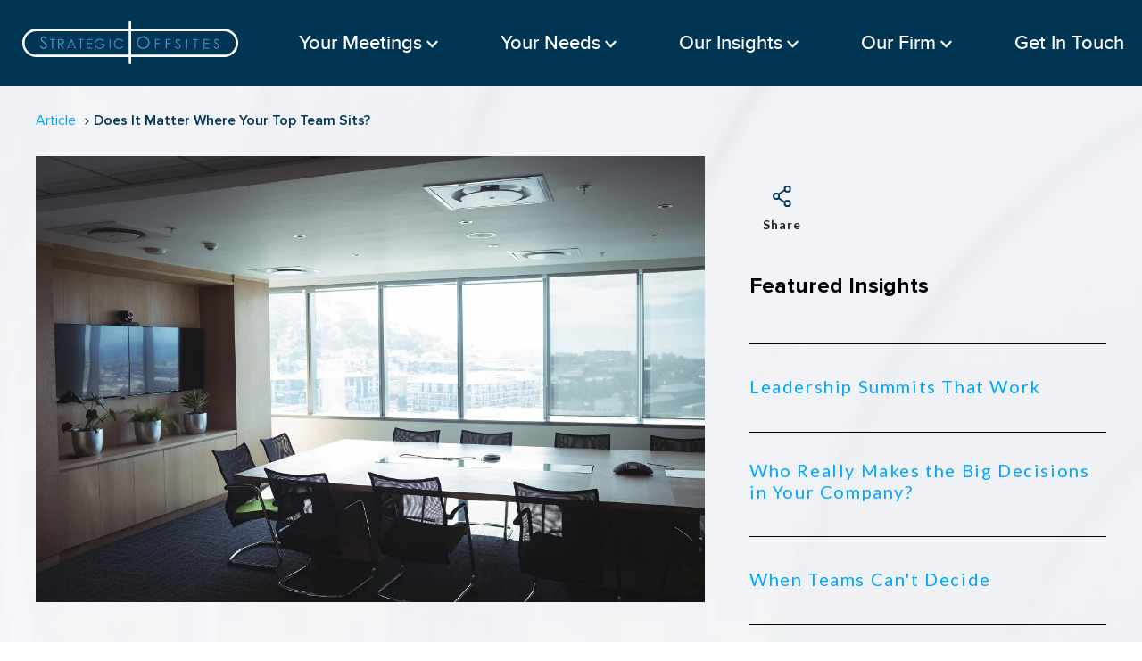

--- FILE ---
content_type: text/html; charset=UTF-8
request_url: https://blog.strategicoffsites.com/insights-blog/does-it-matter-where-your-top-team-sits
body_size: 15159
content:
<!doctype html><html lang="en"><head>
    <meta charset="utf-8">
    <title>Does It Matter Where Your Top Team Sits?</title>
    <link rel="shortcut icon" href="https://blog.strategicoffsites.com/hubfs/LinkedIn%20logo%20400x400.png">
    <meta name="description" content="Does the physical proximity of your top team members affect collaboration and efficiency? Find out the impact of co-locating executive teams and discover tactics to minimize the downsides. ">
    
    
    
      
    
    
    
    <meta name="viewport" content="width=device-width, initial-scale=1">

    
    <meta property="og:description" content="Does the physical proximity of your top team members affect collaboration and efficiency? Find out the impact of co-locating executive teams and discover tactics to minimize the downsides. ">
    <meta property="og:title" content="Does It Matter Where Your Top Team Sits?">
    <meta name="twitter:description" content="Does the physical proximity of your top team members affect collaboration and efficiency? Find out the impact of co-locating executive teams and discover tactics to minimize the downsides. ">
    <meta name="twitter:title" content="Does It Matter Where Your Top Team Sits?">

    

    
    <style>
a.cta_button{-moz-box-sizing:content-box !important;-webkit-box-sizing:content-box !important;box-sizing:content-box !important;vertical-align:middle}.hs-breadcrumb-menu{list-style-type:none;margin:0px 0px 0px 0px;padding:0px 0px 0px 0px}.hs-breadcrumb-menu-item{float:left;padding:10px 0px 10px 10px}.hs-breadcrumb-menu-divider:before{content:'›';padding-left:10px}.hs-featured-image-link{border:0}.hs-featured-image{float:right;margin:0 0 20px 20px;max-width:50%}@media (max-width: 568px){.hs-featured-image{float:none;margin:0;width:100%;max-width:100%}}.hs-screen-reader-text{clip:rect(1px, 1px, 1px, 1px);height:1px;overflow:hidden;position:absolute !important;width:1px}
</style>




<style>
  /*---------------------- video-inner ----------------------*/
  .post-link ul li a {font-family: Proxima Nova;font-size: 16px;font-weight: 400;line-height: 1.2;display: block;}
  .post-link ul {list-style: none;padding: 0;margin: 0;display: flex;flex-wrap: wrap;}
  .post-link ul li:last-child a {font-weight: 600;color: var(--slate-blue);cursor: default;}
  .post-link ul li+li {padding-left: 10px;margin-left: 10px;position: relative;}
  .post-link ul li+li:before {content: '';position: absolute;left: 0;top: 6px;
    background-image: url("data:image/svg+xml,%3Csvg xmlns='http://www.w3.org/2000/svg' width='5' height='8' viewBox='0 0 5 8' fill='none'%3E%3Cpath d='M4.35355 4.35355C4.54882 4.15829 4.54882 3.84171 4.35355 3.64645L1.17157 0.464466C0.976311 0.269204 0.659728 0.269204 0.464466 0.464466C0.269204 0.659728 0.269204 0.976311 0.464466 1.17157L3.29289 4L0.464466 6.82843C0.269204 7.02369 0.269204 7.34027 0.464466 7.53553C0.659728 7.7308 0.976311 7.7308 1.17157 7.53553L4.35355 4.35355ZM3 4.5H4V3.5H3V4.5Z' fill='black'/%3E%3C/svg%3E");
    height: 8px;width: 5px;background-size: cover;}
  .post-link ul li a:hover {color: var(--slate-blue);}
  .video-sec {padding: 30px 0 60px;}
  .post-col {padding-top: 30px;}
  .post-left {width: 65%;padding-right: 15px;}
  .post-rht {width: 35%;padding-left: 20px;}
  .post-lsin {max-width: 750px;}
  .post-title h1 {margin-bottom: 0; letter-spacing: 3.2px; color: var(--black); }
  .post-title {padding-top: 40px;}
  .post-content {padding-top: 20px;font-size: 24px;letter-spacing: 1.92px;color: var(--black);line-height: 1.23;}

  .post-content h2, .post-content h3, .post-content h4, .post-content h5, .post-content h6{margin-bottom: 0; letter-spacing: 3.2px; color: var(--black);}
  .post-content *+h2, .post-content *+h3, .post-content *+h4, .post-content *+h5, .post-content *+h6{margin-top: 30px;}
  .post-content>ul { margin: 20px 0 0;  padding: 0;  list-style: none;}
  .post-content>ul>li { position: relative;  padding-left: 25px;}
  .post-content>ul>li:before {  position: absolute;  content: '';  width: 8px;  height: 8px; top: 11px; left: 0; border-radius: 50%; background-color: var(--aqua-blue);}
  .post-content>ul>li+li { margin-top: 10px;}
  .post-content a { text-decoration: underline;  transition: all ease 0.3s;}
  .post-content a:hover {  color: var(--slate-blue);}

  .post-poputitle h4 {color: var(--black);margin: 0;font-size: 24px;}
  .popular-video {padding-top: 38px;}
  .popular-video ul {list-style: none;padding: 0;margin: 0;}
  .popular-video ul li a {font-weight: 400;font-size: 20px;letter-spacing: 1.6px;line-height: 1.23;font-family: Lato;}
  .popular-video ul li {padding: 30px 0 38px;border-bottom: 1px solid var(--black);}
  .popular-video ul li:first-child {border-top: 1px solid var(--black);}
  .popular-group+ .popular-group {padding-top: 38px;}
  .popular-video ul li a:hover {    color: var(--slate-blue);}
  .post-video iframe {width: 100%;height: 400px;}
  .post-content span {display: block;padding-top: 20px;}
  .post-content audio {max-width: 100%;margin-top: 20px;width: 100%;}
  .post-content *+ul, .post-content *+ol {margin-top: 20px;}
  .post-content *+ul, .post-content *+ol {margin-bottom: 0px;}
  .post-content ul li+li, .post-content ol li+li {padding-top: 10px;}
  /*---------------------- Book banner - inner ----------------------*/

  .banner-sec { padding-top: 18px; padding-bottom: 35px; background-color: var(--slate-blue); }
  .banner-title h1{color: var(--white); line-height: 1;  margin-bottom: 0;}
  .banner-content {color: var(--white); padding-top: 25px; letter-spacing: 1.76px;}
  .banner-inr { align-items: center;}
  .banner-ls { padding-right: 15px;}
  .banner-rs { padding-left: 15px;}
  .banner-ls-in { max-width: 570px;}

  .video-sec.blog-type-video .ins-iconlist #btnDownloads{
    display:none;
  }

  @media(max-width: 1230px){
    /*---------------------- video-inner ----------------------*/
    .post-content { font-size: 22px;}
    .popular-video { padding-top: 20px;}
    .popular-video ul li { padding: 15px 0;}
    /*---------------------- Book - inner ----------------------*/


  }


  @media(max-width: 1080px){
    /*---------------------- video-inner ----------------------*/
    .post-content { font-size: 18px; padding-top: 25px;}
    .post-title { padding-top: 25px;}
    .post-content>ul>li:before {  top: 7px;}
    .popular-video ul li a {  font-size: 18px;}
    /*---------------------- Book - inner ----------------------*/

  }

  @media(max-width: 991px){
    /*---------------------- video-inner ----------------------*/
    .post-left {  width: 100%; padding-right: 0;}
    .post-rht { width: 100%;  padding-left: 0;  padding-top: 40px;}
    .popular-group+ .popular-group {  padding-top: 25px;}
    .popular-video ul li {  padding: 12px 0;}
    /*---------------------- Book - inner ----------------------*/

  }

  @media(max-width: 767px) {
    .banner-sec { padding: 45px 0;}
    .banner-ls { padding-right: 0;}
    .banner-rs { padding-left: 0; padding-top: 35px;}
    .banner-ls-in{max-width: 100%;}

  }


  .popupForm {position: fixed;left: 0;top: 0;width: 100%;height: 100vh;z-index: 999;background-color: rgb(0 0 0 / 50%);display:none;}
  .popupForm .content-wrapper {width: 100%;height: 100%;display: flex;flex-wrap: nowrap;align-items: center;justify-content: center;}
  .popupFormInr {width: 770px;padding: 40px;background-color: var(--white);border-radius: 30px;position: relative;}
  .closebtn {line-height: 0;display: inline-block;position: absolute;right: 30px;top: 30px;cursor: pointer;z-index: 2;}
  .closebtn svg {width: 25px;height: auto;}
  .closebtn svg path {fill: var(--slate-blue);}

  @media(max-width:767px){
    .popupFormInr {width: 100%;padding: 40px 20px;border-radius: 15px;}
  }

</style>

<link rel="stylesheet" href="https://blog.strategicoffsites.com/hubfs/hub_generated/template_assets/1/122126288394/1743673974876/template_main.min.css">
<link rel="stylesheet" href="https://blog.strategicoffsites.com/hubfs/hub_generated/template_assets/1/122126294046/1743673978001/template_blog.min.css">
<link rel="stylesheet" href="https://blog.strategicoffsites.com/hubfs/hub_generated/template_assets/1/122120212369/1743673972437/template_theme-overrides.css">


<style>
  #hs_cos_wrapper_module_17026418113782 .ins-sec { padding-top:30px; }

#hs_cos_wrapper_module_17026418113782 .ins-ls { width:301px; }

#hs_cos_wrapper_module_17026418113782 .ins-rs {
  width:calc(100% - 302px);
  padding-left:35px;
}

#hs_cos_wrapper_module_17026418113782 .ins-rsin {
  max-width:800px;
  margin:0 0 0 auto;
}

#hs_cos_wrapper_module_17026418113782 .ins-icontext {
  color:#212427;
  font-size:14px;
  font-weight:700;
  letter-spacing:1.12px;
  line-height:1;
  padding-top:10px;
}

#hs_cos_wrapper_module_17026418113782 .ins-share+.ins-share { margin-left:38px; }

#hs_cos_wrapper_module_17026418113782 .ins-sharein {
  cursor:pointer;
  position:relative;
}

#hs_cos_wrapper_module_17026418113782 .share-icons {
  display:block;
  position:absolute;
  top:calc(100% + 10px);
  left:0;
  z-index:2;
  opacity:0;
  visibility:hidden;
  transition:all ease .3s;
}

#hs_cos_wrapper_module_17026418113782 .share-icons ul {
  margin:0;
  padding:0;
  list-style:none;
  display:flex;
  flex-direction:row;
  cursor:default;
}

#hs_cos_wrapper_module_17026418113782 .share-icons ul li { line-height:0; }

#hs_cos_wrapper_module_17026418113782 .share-icons ul li+li { margin-left:15px; }

#hs_cos_wrapper_module_17026418113782 .share-icons ul li a svg path {
  fill:var(--slate-blue);
  transition:all ease .3s;
}

#hs_cos_wrapper_module_17026418113782 .ins-sharein:hover .share-icons {
  opacity:1;
  visibility:visible;
}

#hs_cos_wrapper_module_17026418113782 .share-icons ul li a:hover svg path { fill:var(--aqua-blue); }

#hs_cos_wrapper_module_17026418113782 .ins-icon { line-height:0; }

#hs_cos_wrapper_module_17026418113782 .insrs-title { padding-top:60px; }

#hs_cos_wrapper_module_17026418113782 .insrs-title h4 {
  margin:0;
  color:#000;
}

#hs_cos_wrapper_module_17026418113782 .dow-icon a {
  line-height:0;
  height:50px;
  width:50px;
  background-color:#393939;
  border-radius:50%;
  display:flex;
  align-items:center;
  justify-content:center;
}

#hs_cos_wrapper_module_17026418113782 .dow-text {
  padding-left:16px;
  width:calc(100% - 50px);
}

#hs_cos_wrapper_module_17026418113782 .dow-text a {
  font-size:16px;
  font-weight:500;
  line-height:1.5;
  color:#252525;
}

#hs_cos_wrapper_module_17026418113782 .dow-btn { padding-top:15px; }

#hs_cos_wrapper_module_17026418113782 .dow-btn a {
  display:block;
  max-width:203px;
}

#hs_cos_wrapper_module_17026418113782 .button.v2 a {
  background-color:var(--slate-blue);
  border-color:var(--slate-blue);
  font-size:14px;
  padding:12px 33px;
  font-weight:700;
  font-family:'Lato';
  color:#FEFEFE;
  line-height:1.28;
}

#hs_cos_wrapper_module_17026418113782 .button.v2 a:hover {
  background-color:#fff;
  color:#003554;
}

#hs_cos_wrapper_module_17026418113782 .ins-dow { padding-top:24px; }

#hs_cos_wrapper_module_17026418113782 .ins-btn { padding-top:60px; }

#hs_cos_wrapper_module_17026418113782 .ins-btn a {
  display:block;
  font-size:24px;
  font-family:'Lato';
  font-weight:700;
}

#hs_cos_wrapper_module_17026418113782 .ins-title h2 {
  margin:0;
  line-height:1;
}

#hs_cos_wrapper_module_17026418113782 .ins-content {
  padding-top:38px;
  color:var(--black);
  letter-spacing:1.76px;
}

#hs_cos_wrapper_module_17026418113782 .ins-content *+p,
#hs_cos_wrapper_module_17026418113782 .ins-content *+ul { padding-top:38px; }

#hs_cos_wrapper_module_17026418113782 .card-col {
  justify-content:center;
  margin:-30px -37px;
}

#hs_cos_wrapper_module_17026418113782 .card-box {
  width:50%;
  padding:30px 37px;
}

#hs_cos_wrapper_module_17026418113782 .ins-card {
  background-color:var(--slate-blue);
  padding:20px 10px;
  text-align:center;
  margin-top:60px;
}

#hs_cos_wrapper_module_17026418113782 .cad-text {
  padding-top:38px;
  color:var(--white);
  letter-spacing:1.76px;
}

#hs_cos_wrapper_module_17026418113782 .card-icon { line-height:0; }

#hs_cos_wrapper_module_17026418113782 .card-content {
  padding-top:60px;
  color:var(--white);
}

#hs_cos_wrapper_module_17026418113782 .ins-lsin {
  position:sticky;
  top:110px;
}

#hs_cos_wrapper_module_17026418113782 .ins-sharein:hover .ins-icon svg path {
  fill:var(--aqua-blue);
  stroke:var(--aqua-blue);
}

#hs_cos_wrapper_module_17026418113782 .ins-sharein .ins-icon svg path,
#hs_cos_wrapper_module_17026418113782 .ins-sharein .ins-icon svg stroke { transition:all ease .3s; }

#hs_cos_wrapper_module_17026418113782 .share-icons ul li a {
  background-color:#003554;
  width:28px;
  height:28px;
  display:flex;
  flex-wrap:nowrap;
  justify-content:center;
  align-items:center;
  border-radius:50%;
}

#hs_cos_wrapper_module_17026418113782 .share-icons ul li a svg {
  width:auto;
  height:50%;
}

#hs_cos_wrapper_module_17026418113782 .share-icons ul li a svg path {
  fill:#fff;
  transition:all ease 0.3s;
}

#hs_cos_wrapper_module_17026418113782 .share-icons ul li a:hover svg path { fill:#FFF; }

#hs_cos_wrapper_module_17026418113782 .share-icons ul li a:hover { background-color:#00a6fb; }

#hs_cos_wrapper_module_17026418113782 .share-icons a img {
  width:15px;
  position:relative;
  left:1px;
  bottom:1px;
}

@media (max-width:1310px) {
  #hs_cos_wrapper_module_17026418113782 .card-box { padding:15px; }

  #hs_cos_wrapper_module_17026418113782 .card-col { margin:-15px; }
}

@media (max-width:1230px) {
  #hs_cos_wrapper_module_17026418113782 .ins-share+.ins-share { margin-left:25px; }
}

@media (max-width:1080px) {
  #hs_cos_wrapper_module_17026418113782 .ins-sec { padding-top:30px; }

  #hs_cos_wrapper_module_17026418113782 .ins-ls { width:230px; }

  #hs_cos_wrapper_module_17026418113782 .ins-rs {
    width:calc(100% - 230px);
    padding-left:25px;
  }

  #hs_cos_wrapper_module_17026418113782 .ins-content *+p,
  #hs_cos_wrapper_module_17026418113782 .ins-content *+ul { padding-top:20px; }

  #hs_cos_wrapper_module_17026418113782 .ins-content { padding-top:25px; }

  #hs_cos_wrapper_module_17026418113782 .insrs-title { padding-top:30px; }

  #hs_cos_wrapper_module_17026418113782 .ins-dow { padding-top:20px; }

  #hs_cos_wrapper_module_17026418113782 .dow-btn { padding-top:10px; }

  #hs_cos_wrapper_module_17026418113782 .ins-btn { padding-top:30px; }

  #hs_cos_wrapper_module_17026418113782 .ins-card { margin-top:30px; }

  #hs_cos_wrapper_module_17026418113782 .ins-share {
    width:50%;
    padding:10px !important;
  }

  #hs_cos_wrapper_module_17026418113782 .ins-iconlist { margin:0 -10px; }

  #hs_cos_wrapper_module_17026418113782 .cad-text { padding-top:20px; }

  #hs_cos_wrapper_module_17026418113782 .card-icon svg {
    width:65px;
    height:auto;
  }

  #hs_cos_wrapper_module_17026418113782 .card-content { padding-top:25px; }

  #hs_cos_wrapper_module_17026418113782 .ins-btn a { font-size:20px; }

  #hs_cos_wrapper_module_17026418113782 .ins-share+.ins-share { margin:0; }

  #hs_cos_wrapper_module_17026418113782 .dow-icon a {
    height:40px;
    width:40px;
  }
}

@media (max-width:767px) {
  #hs_cos_wrapper_module_17026418113782 .ins-sec { padding-top:45px; }

  #hs_cos_wrapper_module_17026418113782 .ins-ls { width:100%; }

  #hs_cos_wrapper_module_17026418113782 .ins-share { width:auto; }

  #hs_cos_wrapper_module_17026418113782 .ins-iconlist { justify-content:space-around; }

  #hs_cos_wrapper_module_17026418113782 .insrs-title { padding-top:20px; }

  #hs_cos_wrapper_module_17026418113782 .ins-dow { padding-top:15px; }

  #hs_cos_wrapper_module_17026418113782 .ins-rs {
    width:100%;
    padding:0;
    padding-top:30px;
  }

  #hs_cos_wrapper_module_17026418113782 .cad-text { font-size:16px; }

  #hs_cos_wrapper_module_17026418113782 .card-box { padding:10px 5px; }

  #hs_cos_wrapper_module_17026418113782 .card-col { margin:0 -5px; }

  #hs_cos_wrapper_module_17026418113782 .button.v2 a {
    max-width:100%;
    display:block;
  }

  #hs_cos_wrapper_module_17026418113782 .ins-content *+p,
  #hs_cos_wrapper_module_17026418113782 .ins-content *+ul { padding-top:15px; }
}

</style>


<style>

  #module_16877507860032.footer-sec {  padding: 50px 0;  background-color: var(--slate-blue);}

  #module_16877507860032 .ftTop-ls,  #module_16877507860032 .bot-ls { width: 30%; padding-right: 15px;}
  #module_16877507860032 .ftTop-rs,  #module_16877507860032 .bot-rs { width: 70%; padding-left: 15px;}
  #module_16877507860032 .ftTop-cnt-ls { width: 24px;  line-height: 0;  height: auto;}
  #module_16877507860032 .ftTop-cnt-rs { width: calc(100% - 24px);  padding-left: 8px;}
  #module_16877507860032 .cnt-txt { font-size: 16px;  color: var(--white);  font-family: Proxima Nova;line-height:1.2}
  #module_16877507860032 .cnt-txt a {  display: inline-block;  color: var(--white);transition: all ease 0.3s;}
  #module_16877507860032 .cnt-txt a:hover {  color: var(--aqua-blue);}
  #module_16877507860032 .contact-box + .contact-box { padding-top: 20px;}
  #module_16877507860032 .contact-del { padding-top: 18px;}
  #module_16877507860032 .ftTop-title h6 {margin-bottom: 0;color: var(--slate-blue);background-color: var(--white);display: inline-block;padding: 12px 23px;border-radius: 40px;line-height: 1;}
  #module_16877507860032 .ftTop-menu .hs-menu-wrapper>ul {margin: 0 -20px;  padding: 0;  list-style: none; display: flex; flex-wrap: wrap;}
  #module_16877507860032 .ftTop-menu .hs-menu-wrapper>ul>li { padding: 3px 20px;  line-height: 0; height: auto;}
  #module_16877507860032 .ftTop-menu .hs-menu-wrapper>ul>li>a {font-size: 16px;line-height: 1;display: inline-block;transition: all ease 0.3s;color: var(--white);position: relative;font-weight: 500;}
  #module_16877507860032 .ftTop-menu .hs-menu-wrapper>ul>li>a:hover { color: var(--aqua-blue);}
  #module_16877507860032 .ftTop-menu .hs-menu-wrapper>ul>li>a:before { position: absolute;  content: ''; top: 0;  left: -20px;  width: 1px;  height: 100%;  background-color: var(--white);}
  #module_16877507860032 .ftTop-menu .hs-menu-wrapper>ul>li:first-child a:before { display: none;}
  #module_16877507860032 .ftTop-menu .hs-menu-wrapper.hs-menu-flow-horizontal ul{flex-direction: inherit;}

  #module_16877507860032 .ftr-bot { padding-top: 54px;}
  #module_16877507860032 .ftr-bot-inr { border-top: 1px solid var(--white);  padding-top: 38px;}
  #module_16877507860032 .bot-copyright {  color: var(--white);  font-size: 16px;  font-family: Proxima Nova;  line-height: 1;}
  #module_16877507860032 .ftr-bot-inr {  align-items: center;}


  @media(max-width: 1280px){
    #module_16877507860032 .ftTop-menu .hs-menu-wrapper>ul {   margin: 0 -15px; }
    #module_16877507860032 .ftTop-menu .hs-menu-wrapper>ul>li>a:before {   left: -15px;}
    #module_16877507860032 .ftTop-menu .hs-menu-wrapper>ul>li {   padding: 3px 15px; }

  }

  @media(max-width: 1080px){

  }
  @media(max-width: 767px){



    #module_16877507860032 .ftTop-menu .hs-menu-wrapper>ul>li>a:before{display: none;}
    #module_16877507860032 .ftTop-ls, #module_16877507860032 .bot-ls {   width: 100%;   padding-right: 0; }
    #module_16877507860032 .ftTop-rs, #module_16877507860032 .bot-rs {   width: 100%;  padding-left: 0; padding-top: 25px;  }
    #module_16877507860032 .ftr-bot, #module_16877507860032 .ftr-bot-inr {  padding-top: 35px;}
    #module_16877507860032.footer-sec { padding: 40px 0;}

  }
</style>

<style>
  @font-face {
    font-family: "Lato";
    font-weight: 400;
    font-style: normal;
    font-display: swap;
    src: url("/_hcms/googlefonts/Lato/regular.woff2") format("woff2"), url("/_hcms/googlefonts/Lato/regular.woff") format("woff");
  }
  @font-face {
    font-family: "Lato";
    font-weight: 700;
    font-style: normal;
    font-display: swap;
    src: url("/_hcms/googlefonts/Lato/700.woff2") format("woff2"), url("/_hcms/googlefonts/Lato/700.woff") format("woff");
  }
  @font-face {
    font-family: "Lato";
    font-weight: 700;
    font-style: normal;
    font-display: swap;
    src: url("/_hcms/googlefonts/Lato/700.woff2") format("woff2"), url("/_hcms/googlefonts/Lato/700.woff") format("woff");
  }
</style>

    <script type="application/ld+json">
{
  "mainEntityOfPage" : {
    "@type" : "WebPage",
    "@id" : "https://blog.strategicoffsites.com/insights-blog/does-it-matter-where-your-top-team-sits"
  },
  "author" : {
    "name" : "Strategic Offsites Group",
    "url" : "https://blog.strategicoffsites.com/insights-blog/author/strategic-offsites-group",
    "@type" : "Person"
  },
  "headline" : "Does It Matter Where Your Top Team Sits?",
  "datePublished" : "2023-11-21T11:37:08.000Z",
  "dateModified" : "2024-01-24T18:50:23.402Z",
  "publisher" : {
    "name" : "Strategic Offsites Group",
    "logo" : {
      "url" : "https://23140822.fs1.hubspotusercontent-na1.net/hubfs/23140822/SOG%20LOGO.jpg",
      "@type" : "ImageObject"
    },
    "@type" : "Organization"
  },
  "@context" : "https://schema.org",
  "@type" : "BlogPosting",
  "image" : [ "https://23140822.fs1.hubspotusercontent-na1.net/hubfs/23140822/Does%20It%20Matter%20Where%20Team%20Sits%20Post.jpg" ]
}
</script>


    
<!--  Added by GoogleAnalytics4 integration -->
<script>
var _hsp = window._hsp = window._hsp || [];
window.dataLayer = window.dataLayer || [];
function gtag(){dataLayer.push(arguments);}

var useGoogleConsentModeV2 = true;
var waitForUpdateMillis = 1000;


if (!window._hsGoogleConsentRunOnce) {
  window._hsGoogleConsentRunOnce = true;

  gtag('consent', 'default', {
    'ad_storage': 'denied',
    'analytics_storage': 'denied',
    'ad_user_data': 'denied',
    'ad_personalization': 'denied',
    'wait_for_update': waitForUpdateMillis
  });

  if (useGoogleConsentModeV2) {
    _hsp.push(['useGoogleConsentModeV2'])
  } else {
    _hsp.push(['addPrivacyConsentListener', function(consent){
      var hasAnalyticsConsent = consent && (consent.allowed || (consent.categories && consent.categories.analytics));
      var hasAdsConsent = consent && (consent.allowed || (consent.categories && consent.categories.advertisement));

      gtag('consent', 'update', {
        'ad_storage': hasAdsConsent ? 'granted' : 'denied',
        'analytics_storage': hasAnalyticsConsent ? 'granted' : 'denied',
        'ad_user_data': hasAdsConsent ? 'granted' : 'denied',
        'ad_personalization': hasAdsConsent ? 'granted' : 'denied'
      });
    }]);
  }
}

gtag('js', new Date());
gtag('set', 'developer_id.dZTQ1Zm', true);
gtag('config', 'G-70WW11ESYR');
</script>
<script async src="https://www.googletagmanager.com/gtag/js?id=G-70WW11ESYR"></script>

<!-- /Added by GoogleAnalytics4 integration -->

<!--  Added by GoogleTagManager integration -->
<script>
var _hsp = window._hsp = window._hsp || [];
window.dataLayer = window.dataLayer || [];
function gtag(){dataLayer.push(arguments);}

var useGoogleConsentModeV2 = true;
var waitForUpdateMillis = 1000;



var hsLoadGtm = function loadGtm() {
    if(window._hsGtmLoadOnce) {
      return;
    }

    if (useGoogleConsentModeV2) {

      gtag('set','developer_id.dZTQ1Zm',true);

      gtag('consent', 'default', {
      'ad_storage': 'denied',
      'analytics_storage': 'denied',
      'ad_user_data': 'denied',
      'ad_personalization': 'denied',
      'wait_for_update': waitForUpdateMillis
      });

      _hsp.push(['useGoogleConsentModeV2'])
    }

    (function(w,d,s,l,i){w[l]=w[l]||[];w[l].push({'gtm.start':
    new Date().getTime(),event:'gtm.js'});var f=d.getElementsByTagName(s)[0],
    j=d.createElement(s),dl=l!='dataLayer'?'&l='+l:'';j.async=true;j.src=
    'https://www.googletagmanager.com/gtm.js?id='+i+dl;f.parentNode.insertBefore(j,f);
    })(window,document,'script','dataLayer','GTM-KXFB9FV3');

    window._hsGtmLoadOnce = true;
};

_hsp.push(['addPrivacyConsentListener', function(consent){
  if(consent.allowed || (consent.categories && consent.categories.analytics)){
    hsLoadGtm();
  }
}]);

</script>

<!-- /Added by GoogleTagManager integration -->



<link rel="amphtml" href="https://blog.strategicoffsites.com/insights-blog/does-it-matter-where-your-top-team-sits?hs_amp=true">

<meta property="og:image" content="https://blog.strategicoffsites.com/hubfs/Does%20It%20Matter%20Where%20Team%20Sits%20Post.jpg">
<meta property="og:image:width" content="1200">
<meta property="og:image:height" content="800">

<meta name="twitter:image" content="https://blog.strategicoffsites.com/hubfs/Does%20It%20Matter%20Where%20Team%20Sits%20Post.jpg">


<meta property="og:url" content="https://blog.strategicoffsites.com/insights-blog/does-it-matter-where-your-top-team-sits">
<meta name="twitter:card" content="summary_large_image">

<link rel="canonical" href="https://blog.strategicoffsites.com/insights-blog/does-it-matter-where-your-top-team-sits">

<meta property="og:type" content="article">
<link rel="alternate" type="application/rss+xml" href="https://blog.strategicoffsites.com/insights-blog/rss.xml">
<meta name="twitter:domain" content="blog.strategicoffsites.com">
<script src="//platform.linkedin.com/in.js" type="text/javascript">
    lang: en_US
</script>

<meta http-equiv="content-language" content="en">






  <meta name="generator" content="HubSpot"></head>
  <body>
<!--  Added by GoogleTagManager integration -->
<noscript><iframe src="https://www.googletagmanager.com/ns.html?id=GTM-KXFB9FV3" height="0" width="0" style="display:none;visibility:hidden"></iframe></noscript>

<!-- /Added by GoogleTagManager integration -->

    <div class="body-wrapper   hs-content-id-146428533656 hs-blog-post hs-blog-id-141135814290">
      
        <div data-global-resource-path="Strategic-Offsites - 2023/templates/partials/header.html"><header class="header">
<div id="hs_cos_wrapper_module_16877538328744" class="hs_cos_wrapper hs_cos_wrapper_widget hs_cos_wrapper_type_module" style="" data-hs-cos-general-type="widget" data-hs-cos-type="module"><div class="header-section">
  <div class="content-wrapper">
    <div class="header-sec-inr">
      <div class="head-box flex flex-wrap align-center">
        <div class="ls-header">
          <div class="ls-header-inr">
            
            
            <a href="https://www.strategicoffsites.com">
            <div class="head-logo">
              
	
	
		
	
	 
	<img src="https://blog.strategicoffsites.com/hubfs/website-logo.svg" alt="website-logo" loading="lazy" width="300" height="105" style="max-width: 100%; height: auto;">

            </div>
              </a>
          </div>
            
        </div>
        <div class="menu-icon">
          <span class="bar"></span>
          <span class="bar"></span>
          <span class="bar"></span>
        </div>
        <div class="rs-header">
          <div class="rs-header-inr">
            <div class="head-items">
              <span id="hs_cos_wrapper_module_16877538328744_" class="hs_cos_wrapper hs_cos_wrapper_widget hs_cos_wrapper_type_menu" style="" data-hs-cos-general-type="widget" data-hs-cos-type="menu"><div id="hs_menu_wrapper_module_16877538328744_" class="hs-menu-wrapper active-branch no-flyouts hs-menu-flow-horizontal" role="navigation" data-sitemap-name="default" data-menu-id="122276774699" aria-label="Navigation Menu">
 <ul role="menu">
  <li class="hs-menu-item hs-menu-depth-1 hs-item-has-children" role="none"><a href="https://www.strategicoffsites.com/your-meetings" aria-haspopup="true" aria-expanded="false" role="menuitem">Your Meetings</a>
   <ul role="menu" class="hs-menu-children-wrapper">
    <li class="hs-menu-item hs-menu-depth-2" role="none"><a href="https://www.strategicoffsites.com/strategy-offsites" role="menuitem">Strategy Offsites</a></li>
    <li class="hs-menu-item hs-menu-depth-2" role="none"><a href="https://www.strategicoffsites.com/leadership-summits" role="menuitem">Leadership Summits</a></li>
    <li class="hs-menu-item hs-menu-depth-2" role="none"><a href="https://www.strategicoffsites.com/board-offsites" role="menuitem">Board Offsites</a></li>
   </ul></li>
  <li class="hs-menu-item hs-menu-depth-1 hs-item-has-children" role="none"><a href="https://www.strategicoffsites.com/your-needs" aria-haspopup="true" aria-expanded="false" role="menuitem">Your Needs</a>
   <ul role="menu" class="hs-menu-children-wrapper">
    <li class="hs-menu-item hs-menu-depth-2" role="none"><a href="https://www.strategicoffsites.com/mission-vision" role="menuitem">Mission &amp; Vision</a></li>
    <li class="hs-menu-item hs-menu-depth-2" role="none"><a href="https://www.strategicoffsites.com/strategy-development" role="menuitem">Strategy Development</a></li>
    <li class="hs-menu-item hs-menu-depth-2" role="none"><a href="https://www.strategicoffsites.com/initiative-management" role="menuitem">Initiative Management</a></li>
    <li class="hs-menu-item hs-menu-depth-2" role="none"><a href="https://www.strategicoffsites.com/resource-allocation" role="menuitem">Resource Allocation</a></li>
    <li class="hs-menu-item hs-menu-depth-2" role="none"><a href="https://blog.strategicoffsites.com/insights-blog/to-hold-someone-accountable-define-what-accountable-means" role="menuitem">Accountability and Decision Making</a></li>
   </ul></li>
  <li class="hs-menu-item hs-menu-depth-1 hs-item-has-children" role="none"><a href="https://blog.strategicoffsites.com/insights-blog" aria-haspopup="true" aria-expanded="false" role="menuitem">Our Insights</a>
   <ul role="menu" class="hs-menu-children-wrapper">
    <li class="hs-menu-item hs-menu-depth-2" role="none"><a href="https://blog.strategicoffsites.com/insights-blog/tag/articles" role="menuitem">Articles</a></li>
    <li class="hs-menu-item hs-menu-depth-2" role="none"><a href="https://blog.strategicoffsites.com/insights-blog/tag/videos" role="menuitem">Videos</a></li>
    <li class="hs-menu-item hs-menu-depth-2" role="none"><a href="https://www.strategicoffsites.com/books" role="menuitem">Books</a></li>
   </ul></li>
  <li class="hs-menu-item hs-menu-depth-1 hs-item-has-children" role="none"><a href="javascript:;" aria-haspopup="true" aria-expanded="false" role="menuitem">Our Firm</a>
   <ul role="menu" class="hs-menu-children-wrapper">
    <li class="hs-menu-item hs-menu-depth-2" role="none"><a href="https://www.strategicoffsites.com/clients" role="menuitem">Clients</a></li>
    <li class="hs-menu-item hs-menu-depth-2" role="none"><a href="https://www.strategicoffsites.com/about-us" role="menuitem">About Us</a></li>
    <li class="hs-menu-item hs-menu-depth-2" role="none"><a href="https://www.strategicoffsites.com/team" role="menuitem">Our Team</a></li>
    <li class="hs-menu-item hs-menu-depth-2" role="none"><a href="https://www.strategicoffsites.com/careers" role="menuitem">Careers</a></li>
   </ul></li>
  <li class="hs-menu-item hs-menu-depth-1" role="none"><a href="https://www.strategicoffsites.com/get-in-touch" role="menuitem">Get In Touch</a></li>
 </ul>
</div></span>
            </div>
          </div>
        </div>
      </div>
    </div>
  </div>
</div>

</div>
</header></div>
      

      

      <main id="main-content" class="body-container-wrapper">
        




    
      
    

<div class="blIn-main">

   
    
  <div class="video-sec blog-type-article"> 
    <div class="content-wrapper">
      <div class="post-in">
  
        <div class="post-link">
          <ul>
            <li>
              
              
              <a class="note" href="https://blog.strategicoffsites.com/insights-blog/topic/article">Article</a>
              
              
            </li>
            <li><a href="#"><span id="hs_cos_wrapper_name" class="hs_cos_wrapper hs_cos_wrapper_meta_field hs_cos_wrapper_type_text" style="" data-hs-cos-general-type="meta_field" data-hs-cos-type="text">Does It Matter Where Your Top Team Sits?</span></a></li>
          </ul>
        </div>
        <div class="post-col flex flex-wrap">
          <div class="post-left">
            <div class="post-lsin">
              <div class="post-video">
                <span id="hs_cos_wrapper_youtube_video" class="hs_cos_wrapper hs_cos_wrapper_widget hs_cos_wrapper_type_rich_text" style="" data-hs-cos-general-type="widget" data-hs-cos-type="rich_text"><p><img src="https://blog.strategicoffsites.com/hs-fs/hubfs/Does%20It%20Matter%20Where%20Team%20Sits%20Post.jpg?width=1200&amp;height=800&amp;name=Does%20It%20Matter%20Where%20Team%20Sits%20Post.jpg" width="1200" height="800" loading="lazy" alt="Does It Matter Where Team Sits Post" style="height: auto; max-width: 100%; width: 1200px;" srcset="https://blog.strategicoffsites.com/hs-fs/hubfs/Does%20It%20Matter%20Where%20Team%20Sits%20Post.jpg?width=600&amp;height=400&amp;name=Does%20It%20Matter%20Where%20Team%20Sits%20Post.jpg 600w, https://blog.strategicoffsites.com/hs-fs/hubfs/Does%20It%20Matter%20Where%20Team%20Sits%20Post.jpg?width=1200&amp;height=800&amp;name=Does%20It%20Matter%20Where%20Team%20Sits%20Post.jpg 1200w, https://blog.strategicoffsites.com/hs-fs/hubfs/Does%20It%20Matter%20Where%20Team%20Sits%20Post.jpg?width=1800&amp;height=1200&amp;name=Does%20It%20Matter%20Where%20Team%20Sits%20Post.jpg 1800w, https://blog.strategicoffsites.com/hs-fs/hubfs/Does%20It%20Matter%20Where%20Team%20Sits%20Post.jpg?width=2400&amp;height=1600&amp;name=Does%20It%20Matter%20Where%20Team%20Sits%20Post.jpg 2400w, https://blog.strategicoffsites.com/hs-fs/hubfs/Does%20It%20Matter%20Where%20Team%20Sits%20Post.jpg?width=3000&amp;height=2000&amp;name=Does%20It%20Matter%20Where%20Team%20Sits%20Post.jpg 3000w, https://blog.strategicoffsites.com/hs-fs/hubfs/Does%20It%20Matter%20Where%20Team%20Sits%20Post.jpg?width=3600&amp;height=2400&amp;name=Does%20It%20Matter%20Where%20Team%20Sits%20Post.jpg 3600w" sizes="(max-width: 1200px) 100vw, 1200px"></p>
<p>&nbsp;</p></span>

              </div>
              <div class="post-title">
                
                <h1 class="h3">
                  <span id="hs_cos_wrapper_name" class="hs_cos_wrapper hs_cos_wrapper_meta_field hs_cos_wrapper_type_text" style="" data-hs-cos-general-type="meta_field" data-hs-cos-type="text">Does It Matter Where Your Top Team Sits?</span>
                </h1>
              </div>
              <div class="post-content">
                <span id="hs_cos_wrapper_post_body" class="hs_cos_wrapper hs_cos_wrapper_meta_field hs_cos_wrapper_type_rich_text" style="" data-hs-cos-general-type="meta_field" data-hs-cos-type="rich_text">Originally published: <a href="https://hbr.org/2012/02/does-it-matter-where-your-top#:~:text=Leaders%20naturally%20want%20their%20teams,a%20management%20team's%20working%20relationships" rel="noopener" target="_blank" style="font-style: italic;">Harvard Business Review</a><!--more-->
<p>&nbsp;</p>
<p>Everywhere I go, executive suites are being reconfigured so that the entire top team can have their offices together. To fit everyone on a single floor, companies are ripping out large private offices and dedicated conference rooms and building smaller, glass-walled offices, flexible conference rooms, self-service kitchens, and informal huddle spaces.</p>
<p>Leaders naturally want their teams sitting close to them and to one another. Frequent, informal coordination helps smooth the way to organizational effectiveness, and the personal bonds formed by working nearby can enhance a management team’s working relationships. Formal analysis proves that this positive correlation is real and quite large.</p>
<p>Zak Kohane, for instance, took time out from his work in computational genomics to resolve a debate on the subject with his dean at Harvard Medical School. The resulting <a href="https://journals.plos.org/plosone/article?id=10.1371/journal.pone.0014279" rel="noopener" target="_blank">paper</a> measuring the correlation of distance with the effectiveness of team collaboration is, ironically, one of his most widely discussed. It offers quantitative support for the claim that office proximity significantly affects the quality of collaboration. Essentially, Zak and his collaborators showed, the closer coauthors sat to one another, the more effective the papers were that they jointly produced (as measured by how frequently the studies were cited in later articles). This was so whether the comparison was made between offices within a single building, within buildings on a single campus, or across the three Harvard Medical School campuses in Boston. “If you want people to work together effectively,” Zak concluded in a recent <a href="https://www.newyorker.com/magazine/2012/01/30/groupthink" rel="noopener" target="_blank">New Yorker article</a>, “these findings reinforce the need to create architectures that support frequent, physical, spontaneous interactions. Even in the era of big science, when researchers spend so much time on the Internet, it’s still important to create intimate spaces.”</p>
<p>But each time I see a building crew ripping out another old-style executive suite, I can’t help asking the CEO this question: “If sitting together increases the effectiveness of your team, doesn’t it decrease the effectiveness of the teams those executives themselves lead?”</p>
<p>The typical response I get from the CEOs is, “Interesting question, Bob. I hadn’t really thought about that.”</p>
<p>The response I get from their top team members is this: “It’s tough — either I or my direct reports spend the day running back and forth. It’s good to sit with my boss and my peers on the executive team, but it’s murder on my direct reports.”</p>
<p>I’m not advocating reversing the tide of office design or the trend toward top team collaboration. But I can suggest a few steps CEOs should take to minimize the drawbacks of the move.</p>
<p>Don’t be oblivious to the problem, since subordinates are unlikely to bring it up. It wasn’t just two or three of the CEOs I talked with who seemed surprised that efficiency at the top might cause a cascade of inefficiency elsewhere — virtually all of them did. And team members aren’t likely to bring up the issue with the boss, and risk sounding like their complaining and possibly lose their perch in the executive suite. So it falls to you to raise the issue. It’s worth having an open conversation about the likely impact of such a move on the whole organization and about preventive measures.</p>
<p>Provide team members with two offices — one with the boss and one with their own teams. Although executives with dual offices would tell you that a set of roller skates should be standard issue along with two locations, it’s vital that they maintain a physical link with their teams. What’s more, in many cases I’ve seen executives keep their mementos and personal effects back where their teams sit — signaling subordinates that it is their “real” office and that the one on the executive floor is merely a convenience.</p>
<p>Have executives block out unscheduled time when sitting with their own teams. It might be one day a week, or the days when the CEO is traveling, but whatever it is, they should make an effort to schedule uncommitted time back in their departmental offices. Spending that time locked in meetings doesn’t allow for those “Hey — have you got a minute” opportunities that are lost with relocation.</p>
<p>Allocate space near the executive suite for subordinates waiting to see their bosses. One thing is certain: Top team members’ direct reports — well-paid, important executives with busy schedules of their own — are going to be spending a lot of their time in or near the executive suite waiting for meetings with their bosses to begin or resume This waste isn’t usually visible. The direct reports aren’t typically sitting in chairs right outside their bosses’ offices. But they are there — in an empty conference room, camped out in a vacant office on the floor above or below — just waiting. It’s an incredible waste of valuable corporate resources. The best companies create a separate work space nearby — individual offices, workstations, conference rooms — so that these subordinates can remain productive while waiting.</p>
<p>Furnish executives with administrative support at both locations. The question naturally arises: If executives have two offices, where do their administrative assistants sit? I’ve seen teams take all three possible tacks: moving the assistants to the executive suite, having them stay back with the departments, spending the day wherever their bosses are sitting. There are pros and cons to each. But whichever approach you take bear in mind that whenever executives are without their assistants they will likely end up piggybacking on someone else’s administrative support to take care of basic needs like room scheduling, copying, call management, and coordination with subordinates. Instead, consider having an additional administrative assistant available in the executive suite to just help support these part-time executives on days when they’re with the top team, so that they can more freely leave their administrative support back in their other offices.</p>
<p>The most important thing is to recognize that an effort has to be made to minimize the negative impact of physically removing top executives from their own teams. Providing dual offices, workspace for the subordinates who will inevitably be spending parts of their days hanging around the new executive suites, and dual administrative support are among the most successful tactics I’ve seen for minimizing the downside of co-location.</p></span>               
              </div>
            </div>
          </div>
          <div class="post-rht">
            <div class="post-rsin">
             
              <div class="popular-group">
                <div id="hs_cos_wrapper_module_17026418113782" class="hs_cos_wrapper hs_cos_wrapper_widget hs_cos_wrapper_type_module" style="" data-hs-cos-general-type="widget" data-hs-cos-type="module"><div id="">
  <div class="ins-sec sog-ins-section" id="capture">
    <div class="content-wrapper">
      <div class="ins-in">
        <div class="ins-col flex flex-wrap">
          <div class="ins-ls">
            <div class="ins-lsin">
              <div class="ins-iconlist flex flex-wrap text-center">
                <div class="ins-share">
                  <div class="ins-sharein">
                    
                    <div class="ins-icon">
                      <svg xmlns="http://www.w3.org/2000/svg" width="30" height="30" viewbox="0 0 30 30" fill="none"> <path d="M11.25 15C11.25 16.7259 9.85089 18.125 8.125 18.125C6.39911 18.125 5 16.7259 5 15C5 13.2741 6.39911 11.875 8.125 11.875C9.85089 11.875 11.25 13.2741 11.25 15Z" stroke="#003554" stroke-width="1.875"></path> <path d="M17.5 8.125L11.25 12.5" stroke="#003554" stroke-width="1.875" stroke-linecap="round"></path> <path d="M17.5 21.875L11.25 17.5" stroke="#003554" stroke-width="1.875" stroke-linecap="round"></path> <path d="M23.75 23.125C23.75 24.8509 22.3509 26.25 20.625 26.25C18.8991 26.25 17.5 24.8509 17.5 23.125C17.5 21.3991 18.8991 20 20.625 20C22.3509 20 23.75 21.3991 23.75 23.125Z" stroke="#003554" stroke-width="1.875"></path> <path d="M23.75 6.875C23.75 8.60089 22.3509 10 20.625 10C18.8991 10 17.5 8.60089 17.5 6.875C17.5 5.14911 18.8991 3.75 20.625 3.75C22.3509 3.75 23.75 5.14911 23.75 6.875Z" stroke="#003554" stroke-width="1.875"></path> </svg>
                    </div>
                     
                    <div class="ins-icontext">
                      Share
                    </div>
                    
                    <div class="share-icons share-icons-container">
                      <ul>
                        <li>
                          <a href="#" data-share="linkedin" class="icon-linked-in"><img src="https://blog.strategicoffsites.com/hubfs/Icons/linked-in-icon.svg"></a>
                        </li>
                        <li>
                          <a href="#" data-share="x-twitter" class="icon-x"><img src="https://blog.strategicoffsites.com/hubfs/Icons/x-icon.svg"></a>
                        </li>
                        <li>
                          <a href="#" data-share="email" class="icon-email"><img src="https://blog.strategicoffsites.com/hubfs/Icons/email-icon.svg"></a>
                        </li>
                        
                      </ul>
                    </div>
                  </div>
                </div>
                   
              </div>
              
              <div class="ins-main">
                
              </div>
              
            </div>
          </div>
          <div class="ins-rs">
            <div class="ins-rsin" id="printMe">
                 
            </div>
          </div>
        </div>
      </div>
    </div>
  </div>
</div>

 </div>
                <div class="post-poputitle">
                  <h4>
                    Featured Insights
                  </h4>
                </div>
                <div class="popular-video">
                  <ul>
                    
                    <li><a href="/insights-blog/leadership-summits-that-work-pdf">Leadership Summits That Work</a></li>
                    <li><a href="/insights-blog/who-really-makes-the-big-decisions-in-your-company-pdf">Who Really Makes the Big Decisions in Your Company?</a></li>
                    <li><a href="/insights-blog/when-teams-cant-decide-pdf">When Teams Can't Decide</a></li> 
                    <li><a href="/insights-blog/offsites-that-work.pdf">Off-Sites That Work</a></li>
                  </ul>
                </div>
              </div>
            </div>
          </div>
        </div>
      </div>
    </div>
  </div>
   
</div>

<div class="popupForm" id="articlesGatedForm">
  <div class="content-wrapper">
    <div class="popupFormInr">
      <div class="closebtn">
        <svg xmlns="http://www.w3.org/2000/svg" xmlns:xlink="http://www.w3.org/1999/xlink" height="20px" style="enable-background:new 0 0 512 512;" version="1.1" viewbox="0 0 512 512" width="20px" xml:space="preserve"><path d="M443.6,387.1L312.4,255.4l131.5-130c5.4-5.4,5.4-14.2,0-19.6l-37.4-37.6c-2.6-2.6-6.1-4-9.8-4c-3.7,0-7.2,1.5-9.8,4  L256,197.8L124.9,68.3c-2.6-2.6-6.1-4-9.8-4c-3.7,0-7.2,1.5-9.8,4L68,105.9c-5.4,5.4-5.4,14.2,0,19.6l131.5,130L68.4,387.1  c-2.6,2.6-4.1,6.1-4.1,9.8c0,3.7,1.4,7.2,4.1,9.8l37.4,37.6c2.7,2.7,6.2,4.1,9.8,4.1c3.5,0,7.1-1.3,9.8-4.1L256,313.1l130.7,131.1  c2.7,2.7,6.2,4.1,9.8,4.1c3.5,0,7.1-1.3,9.8-4.1l37.4-37.6c2.6-2.6,4.1-6.1,4.1-9.8C447.7,393.2,446.2,389.7,443.6,387.1z" /></svg>
      </div>
      <div class="popupFormBox">
        <script charset="utf-8" type="text/javascript" src="//js.hsforms.net/forms/embed/v2.js"></script>
        <script>
          hbspt.forms.create({
            region: "na1",
            portalId: "23140822",
            formId: "4c4dba20-64f9-4b11-860d-d8b3f42d08c8",
            css: '',
            onFormSubmit: function($form) {
            setCookie( "articleFormSubmitted", 1, 30 );
            $( "#btnDownload" ).trigger( 'click' );
            
            return;
            
          } 
          });
        </script>

      </div>
    </div>
  </div>
</div>


      </main>

      
        <div data-global-resource-path="Strategic-Offsites - 2023/templates/partials/footer.html"><footer class="footer">
<div id="hs_cos_wrapper_module_16877507860032" class="hs_cos_wrapper hs_cos_wrapper_widget hs_cos_wrapper_type_module" style="" data-hs-cos-general-type="widget" data-hs-cos-type="module"><div class="footer-sec" id="module_16877507860032">
  <div class="content-wrapper">
    <div class="footer-inr">
      <div class="ftTop-col flex flex-wrap align-center">
        <div class="ftTop-ls ">
          <div class="ftTop-ls-inr">
            
            <div class="ftTop-title">
              <a href="/get-in-touch">
                <h6>
                Contact Us
                </h6>
              </a>
            </div>
            
            <div class="contact-del">
              
              <div class="contact-box">
                <div class="ftTop-cnt-in flex flex-wrap">
                  <div class="ftTop-cnt-ls">
                    
                    <div class="cnt-icon">
                      <svg xmlns="http://www.w3.org/2000/svg" width="24" height="24" viewbox="0 0 24 24" fill="none"> <path d="M6.62 10.79C8.06 13.62 10.38 15.94 13.21 17.38L15.41 15.18C15.69 14.9 16.08 14.82 16.43 14.93C17.55 15.3 18.75 15.5 20 15.5C20.2652 15.5 20.5196 15.6054 20.7071 15.7929C20.8946 15.9804 21 16.2348 21 16.5V20C21 20.2652 20.8946 20.5196 20.7071 20.7071C20.5196 20.8946 20.2652 21 20 21C15.4913 21 11.1673 19.2089 7.97918 16.0208C4.79107 12.8327 3 8.50868 3 4C3 3.73478 3.10536 3.48043 3.29289 3.29289C3.48043 3.10536 3.73478 3 4 3H7.5C7.76522 3 8.01957 3.10536 8.20711 3.29289C8.39464 3.48043 8.5 3.73478 8.5 4C8.5 5.25 8.7 6.45 9.07 7.57C9.18 7.92 9.1 8.31 8.82 8.59L6.62 10.79Z" fill="white"></path> </svg>
                    </div>
                    
                  </div>
                  <div class="ftTop-cnt-rs">
                    
                    <div class="cnt-txt">
                      <p>+1.617.266.8711</p>
                    </div>
                    
                  </div>
                </div>
              </div>
              
              <div class="contact-box">
                <div class="ftTop-cnt-in flex flex-wrap">
                  <div class="ftTop-cnt-ls">
                    
                    <div class="cnt-icon">
                      <svg xmlns="http://www.w3.org/2000/svg" version="1.1" x="0px" y="0px" width="24px" height="24px" viewbox="0 0 24 24" enable-background="new 0 0 24 24" xml:space="preserve" xmlns:xlink="http://www.w3.org/1999/xlink"> <path fill="#FFFFFF" d="M11.4,3.3c0.4-0.3,0.8-0.3,1.2,0l7,5.2C19.9,8.8,20,9.1,20,9.4v10.5c0,0.6-0.4,1-1,1h-3c-0.6,0-1-0.4-1-1v-5  c0-0.6-0.4-1-1-1h-4c-0.6,0-1,0.4-1,1v5c0,0.6-0.4,1-1,1H5c-0.6,0-1-0.4-1-1V9.4c0-0.3,0.1-0.6,0.4-0.8L11.4,3.3z"></path> </svg>
                    </div>
                    
                  </div>
                  <div class="ftTop-cnt-rs">
                    
                    <div class="cnt-txt">
                      <p style="font-size: 14px;">361 Newbury St., 5th Fl <br>Boston, MA 02115 USA</p>
                    </div>
                    
                  </div>
                </div>
              </div>
              
              <div class="contact-box">
                <div class="ftTop-cnt-in flex flex-wrap">
                  <div class="ftTop-cnt-ls">
                    
                    <div class="cnt-icon">
                      <svg xmlns="http://www.w3.org/2000/svg" version="1.1" x="0px" y="0px" width="24px" height="24px" viewbox="0 0 24 24" enable-background="new 0 0 24 24" xml:space="preserve" xmlns:xlink="http://www.w3.org/1999/xlink"> <path fill="#FFFFFF" d="M19,3c0.5,0,1,0.2,1.4,0.6C20.8,4,21,4.5,21,5v14c0,0.5-0.2,1-0.6,1.4C20,20.8,19.5,21,19,21H5  c-0.5,0-1-0.2-1.4-0.6C3.2,20,3,19.5,3,19V5c0-0.5,0.2-1,0.6-1.4C4,3.2,4.5,3,5,3H19z M18.5,18.5v-5.3c0-0.9-0.3-1.7-1-2.3  c-0.6-0.6-1.4-1-2.3-1c-0.8,0-1.8,0.5-2.3,1.3v-1.1h-2.8v8.4h2.8v-4.9c0-0.8,0.6-1.4,1.4-1.4c0.4,0,0.7,0.1,1,0.4  c0.3,0.3,0.4,0.6,0.4,1v4.9H18.5z M6.9,8.6c0.4,0,0.9-0.2,1.2-0.5s0.5-0.7,0.5-1.2c0-0.9-0.7-1.7-1.7-1.7C6.4,5.2,6,5.4,5.7,5.7  C5.4,6,5.2,6.4,5.2,6.9C5.2,7.8,5.9,8.6,6.9,8.6z M8.3,18.5v-8.4H5.5v8.4H8.3z"></path> </svg>
                    </div>
                    
                  </div>
                  <div class="ftTop-cnt-rs">
                    
                    <div class="cnt-txt">
                      <p><a href="https://www.linkedin.com/company/strategic-offsites-group" rel="noopener" target="_blank">LinkedIn</a></p>
                    </div>
                    
                  </div>
                </div>
              </div>
              
            </div>
          </div>
        </div>
        <div class="ftTop-rs ">
          <div class="ftTop-rs-in">
            <div class="ftTop-menu">
              <span id="hs_cos_wrapper_module_16877507860032_" class="hs_cos_wrapper hs_cos_wrapper_widget hs_cos_wrapper_type_simple_menu" style="" data-hs-cos-general-type="widget" data-hs-cos-type="simple_menu"><div id="hs_menu_wrapper_module_16877507860032_" class="hs-menu-wrapper active-branch flyouts hs-menu-flow-horizontal" role="navigation" data-sitemap-name="" data-menu-id="" aria-label="Navigation Menu">
 <ul role="menu">
  <li class="hs-menu-item hs-menu-depth-1" role="none"><a href="https://www.strategicoffsites.com/about-us" role="menuitem" target="_self">About</a></li>
  <li class="hs-menu-item hs-menu-depth-1" role="none"><a href="https://www.strategicoffsites.com/team" role="menuitem" target="_self">Team</a></li>
  <li class="hs-menu-item hs-menu-depth-1" role="none"><a href="javascript:void(0);" role="menuitem" target="_self">Sitemap</a></li>
  <li class="hs-menu-item hs-menu-depth-1" role="none"><a href="https://www.strategicoffsites.com/privacy-policy" role="menuitem" target="_self">Privacy Policy</a></li>
  <li class="hs-menu-item hs-menu-depth-1" role="none"><a href="https://www.strategicoffsites.com/terms" role="menuitem" target="_self">Terms of Use</a></li>
  <li class="hs-menu-item hs-menu-depth-1" role="none"><a href="https://www.strategicoffsites.com/accessibility" role="menuitem" target="_self">Accessibility Statement</a></li>
 </ul>
</div></span>
            </div>
          </div>
        </div>
      </div>
      <div class="ftr-bot">
        <div class="ftr-bot-inr flex flex-wrap">
          <div class="bot-ls ">
            <div class="bot-logo">
              
              <span id="hs_cos_wrapper_module_16877507860032_" class="hs_cos_wrapper hs_cos_wrapper_widget hs_cos_wrapper_type_logo" style="" data-hs-cos-general-type="widget" data-hs-cos-type="logo"><a href="//blog.strategicoffsites.com/" id="hs-link-module_16877507860032_" style="border-width:0px;border:0px;"><img src="https://blog.strategicoffsites.com/hubfs/website-logo.svg" class="hs-image-widget " height="105" style="height: auto;width:300px;border-width:0px;border:0px;" width="300" alt="website-logo" title="website-logo" loading=""></a></span>
            </div>
          </div>
          <div class="bot-rs ">
            <div class="bot-copyright">
              © 2026 | Strategic Offsites Group, Inc. <strong><span>® </span></strong>| All Rights Reserved
            </div>
          </div>
        </div>
      </div>
    </div>
  </div>
</div>

</div>
</footer></div>
      
    </div>
    
    
    <script src="/hs/hsstatic/jquery-libs/static-1.1/jquery/jquery-1.7.1.js"></script>
<script>hsjQuery = window['jQuery'];</script>
<!-- HubSpot performance collection script -->
<script defer src="/hs/hsstatic/content-cwv-embed/static-1.1293/embed.js"></script>
<script src="https://blog.strategicoffsites.com/hubfs/hub_generated/template_assets/1/122126294037/1743673975966/template_main.min.js"></script>
<script>
var hsVars = hsVars || {}; hsVars['language'] = 'en';
</script>

<script src="/hs/hsstatic/cos-i18n/static-1.53/bundles/project.js"></script>

<script>
  jQuery(function($) {
    var path = window.location.href;
    console.log(path)
    $('.head-items .hs-menu-wrapper >ul>li a').each(function() {
      if (this.href === path) {
        $(this).closest("li").addClass('active');
      }else{
        $(this).closest("li").removeClass('active');
      }
    });
  });


  $(document).ready(function(){
    $(window).scroll(function(){
      var scroll = $(window).scrollTop();
      if (scroll > 200) {
        $("body").addClass("Fixed");
      }
      else{
        $("body").removeClass("Fixed");
      }
    })
    $(".menu-icon").on("click", function(){
      $(this).toggleClass("active")
      $(this).next().slideToggle();
    });

    $(".head-items .hs-menu-wrapper >ul>li.hs-item-has-children > a").after('<span class="childExpand"><svg xmlns="http://www.w3.org/2000/svg" width="24" height="24" viewBox="0 0 24 24"><path d="M0 7.33l2.829-2.83 9.175 9.339 9.167-9.339 2.829 2.83-11.996 12.17z"/></svg></span>');

    $(".childExpand").click(function() {
      $(this).closest(".hs-item-has-children").toggleClass("active");
      $(this).next().slideToggle();
      $(this).closest(".hs-item-has-children").siblings().removeClass("active").find("ul").slideUp();
    })

  })
</script>

<script src="https://blog.strategicoffsites.com/hubfs/hub_generated/module_assets/1/142091428629/1743699617798/module_Interior-Service-Module.min.js"></script>

<script src="https://cdnjs.cloudflare.com/ajax/libs/html2pdf.js/0.8.0/html2pdf.bundle.min.js" integrity="sha512-w3u9q/DeneCSwUDjhiMNibTRh/1i/gScBVp2imNVAMCt6cUHIw6xzhzcPFIaL3Q1EbI2l+nu17q2aLJJLo4ZYg==" crossorigin="anonymous" referrerpolicy="no-referrer"></script>
<script>
 

$(document).ready(function(){


  let body_wrapper = $( '.body-wrapper' );
  let isArticlePage = ( body_wrapper.hasClass('hs-blog-post') && $( '.blog-type-article' ).length ) ? true : false;

  $( "#btnDownload" ).on( 'click', function( event ){

    let allowDownload = true;

    let downloadLink = $( 'a' , $(this) ).attr( 'href' );
    console.log( "Download link will be " + downloadLink );

    if( isArticlePage ){
      let isArticleFormSubmitted = getCookie( 'articleFormSubmitted' );
      if( !isArticleFormSubmitted ){
        allowDownload = false;
        let gatedForm = $( "#articlesGatedForm" );
        if( gatedForm.length ){
        gatedForm.fadeIn();
        }
      }
      
    }

    if( allowDownload === false ){
        event.preventDefault();
        return;
    }

    if( downloadLink === '#' ){
      window.print();
      event.preventDefault();
      return;
    }

  })

        
        
      
        
      

          $(".printBtn").on("click", function(){
            window.print();
            return false;
          })

  //         $(".downloadBtn").on("click", function(){
  //           window.print();
  //           return false;
  //         })

  //         $(".bookmarkButton").on("click", function(){
  //           window.print();
  //           return false;
  //         })

        })

  //   function download(url){
  //     var a = $("<a style='display:none' id='js-downloder'>")
  //     .attr("href", url)
  //     .attr("download", "")
  //     .appendTo("body");

  //     a[0].click();

  //     a.remove();
  //   }

  //   function saveCapture(element) {
  //     html2canvas(element).then(function(canvas) {
  //       download(canvas.toDataURL("image/png"));
  //     })
  //   }

  //   $('#btnDownload').click(function(){
  //     var element = document.querySelector("#capture");
  //     saveCapture(element)
  //   })

  //   function download(url){
  //     var a = $("<a style='display:none' id='js-downloder'>")
  //     .attr("href", url)
  //     .attr("download", "")
  //     .appendTo("body");

  //     a[0].click();

  //     a.remove();
  //   }

  //   function saveCapture(element) {
  //     html2canvas(element).then(function(canvas) {
  //       download(canvas.toDataURL("image/png"));
  //     })
  //   }

  //   $('#btnDownloads').click(function(){
  //     var element = document.querySelector("#capture");
  //     saveCapture(element)
  //   })

  //   function download(url){
  //     var a = $("<a style='display:none' id='js-downloder'>")
  //     .attr("href", url)
  //     .attr("download", "")
  //     .appendTo("body");

  //     a[0].click();

  //     a.remove();
  //   }

  //   function saveCapture(element) {
  //     html2canvas(element).then(function(canvas) {
  //       download(canvas.toDataURL("image/png"));
  //     })
  //   }

  //   $('#btnDownloada').click(function(){
  //     var element = document.querySelector("#capture");
  //     saveCapture(element)
  //   })

    function mailto( subject, body ){
      let mail_payload = `mailto:?subject=${subject}&body=${body}`;
      console.log( "Mail payload is", {mail_payload} );
      window.location.href = mail_payload;
    }

    function openUrlInNewTab(url) {
    var strWindowFeatures = "location=yes,height=570,width=520,scrollbars=yes,status=yes";
      window.open(encodeURI(url), '_blank',strWindowFeatures);
    }

    $('document').ready(function(){

  //     $(document).ready(function() {

  //       $(".ins-sharein.printBtn").on("click", function() {
  //           const pageContent = $("#capture.ins-sec").get(0);
  //           console.log(pageContent);
  //           console.log(window);
  //           html2pdf().from(pageContent).save();
  //       });
  //     });



      $( ".share-icons-container a" ).on( 'click', function(event){
        let share_type = $(this).data( 'share' );
        let page_title = $( '.ins-title h2' ).text();
        page_title = ( !page_title ) ? $('h1').text() : page_title;
        page_title = ( !page_title ) ? document.title : page_title;
        page_title = page_title.trim()
        let page_url = document.location.href;

        if( share_type === 'email' ){
          let subject = `From strategicoffsites.com: ${page_title}`;
          let email_body = `Checkout this usefull article: \n ${page_title} \n ${page_url}`;
          mailto( subject, email_body );
        }else if( share_type === 'linkedin' ){
          let linkedInshareUrl = `https://www.linkedin.com/shareArticle?url=${page_url}&mini=true`;
          openUrlInNewTab( linkedInshareUrl );
        }else if( share_type === 'x-twitter' ){
          let xshareurl = `http://twitter.com/share?text=${page_title}&url=${page_url}`;
          openUrlInNewTab( xshareurl );
        }


        event.preventDefault();
      });
  });
</script>


<!-- Start of HubSpot Analytics Code -->
<script type="text/javascript">
var _hsq = _hsq || [];
_hsq.push(["setContentType", "blog-post"]);
_hsq.push(["setCanonicalUrl", "https:\/\/blog.strategicoffsites.com\/insights-blog\/does-it-matter-where-your-top-team-sits"]);
_hsq.push(["setPageId", "146428533656"]);
_hsq.push(["setContentMetadata", {
    "contentPageId": 146428533656,
    "legacyPageId": "146428533656",
    "contentFolderId": null,
    "contentGroupId": 141135814290,
    "abTestId": null,
    "languageVariantId": 146428533656,
    "languageCode": "en",
    
    
}]);
</script>

<script type="text/javascript" id="hs-script-loader" async defer src="/hs/scriptloader/23140822.js"></script>
<!-- End of HubSpot Analytics Code -->


<script type="text/javascript">
var hsVars = {
    render_id: "14493979-7e08-422c-8e67-342e86469a5e",
    ticks: 1767757285909,
    page_id: 146428533656,
    
    content_group_id: 141135814290,
    portal_id: 23140822,
    app_hs_base_url: "https://app.hubspot.com",
    cp_hs_base_url: "https://cp.hubspot.com",
    language: "en",
    analytics_page_type: "blog-post",
    scp_content_type: "",
    
    analytics_page_id: "146428533656",
    category_id: 3,
    folder_id: 0,
    is_hubspot_user: false
}
</script>


<script defer src="/hs/hsstatic/HubspotToolsMenu/static-1.432/js/index.js"></script>



<div id="fb-root"></div>
  <script>(function(d, s, id) {
  var js, fjs = d.getElementsByTagName(s)[0];
  if (d.getElementById(id)) return;
  js = d.createElement(s); js.id = id;
  js.src = "//connect.facebook.net/en_GB/sdk.js#xfbml=1&version=v3.0";
  fjs.parentNode.insertBefore(js, fjs);
 }(document, 'script', 'facebook-jssdk'));</script> <script>!function(d,s,id){var js,fjs=d.getElementsByTagName(s)[0];if(!d.getElementById(id)){js=d.createElement(s);js.id=id;js.src="https://platform.twitter.com/widgets.js";fjs.parentNode.insertBefore(js,fjs);}}(document,"script","twitter-wjs");</script>
 


  
</body></html>

--- FILE ---
content_type: text/html; charset=utf-8
request_url: https://www.google.com/recaptcha/enterprise/anchor?ar=1&k=6LdGZJsoAAAAAIwMJHRwqiAHA6A_6ZP6bTYpbgSX&co=aHR0cHM6Ly9ibG9nLnN0cmF0ZWdpY29mZnNpdGVzLmNvbTo0NDM.&hl=en&v=PoyoqOPhxBO7pBk68S4YbpHZ&size=invisible&badge=inline&anchor-ms=20000&execute-ms=30000&cb=nb16gh8jpvvi
body_size: 49020
content:
<!DOCTYPE HTML><html dir="ltr" lang="en"><head><meta http-equiv="Content-Type" content="text/html; charset=UTF-8">
<meta http-equiv="X-UA-Compatible" content="IE=edge">
<title>reCAPTCHA</title>
<style type="text/css">
/* cyrillic-ext */
@font-face {
  font-family: 'Roboto';
  font-style: normal;
  font-weight: 400;
  font-stretch: 100%;
  src: url(//fonts.gstatic.com/s/roboto/v48/KFO7CnqEu92Fr1ME7kSn66aGLdTylUAMa3GUBHMdazTgWw.woff2) format('woff2');
  unicode-range: U+0460-052F, U+1C80-1C8A, U+20B4, U+2DE0-2DFF, U+A640-A69F, U+FE2E-FE2F;
}
/* cyrillic */
@font-face {
  font-family: 'Roboto';
  font-style: normal;
  font-weight: 400;
  font-stretch: 100%;
  src: url(//fonts.gstatic.com/s/roboto/v48/KFO7CnqEu92Fr1ME7kSn66aGLdTylUAMa3iUBHMdazTgWw.woff2) format('woff2');
  unicode-range: U+0301, U+0400-045F, U+0490-0491, U+04B0-04B1, U+2116;
}
/* greek-ext */
@font-face {
  font-family: 'Roboto';
  font-style: normal;
  font-weight: 400;
  font-stretch: 100%;
  src: url(//fonts.gstatic.com/s/roboto/v48/KFO7CnqEu92Fr1ME7kSn66aGLdTylUAMa3CUBHMdazTgWw.woff2) format('woff2');
  unicode-range: U+1F00-1FFF;
}
/* greek */
@font-face {
  font-family: 'Roboto';
  font-style: normal;
  font-weight: 400;
  font-stretch: 100%;
  src: url(//fonts.gstatic.com/s/roboto/v48/KFO7CnqEu92Fr1ME7kSn66aGLdTylUAMa3-UBHMdazTgWw.woff2) format('woff2');
  unicode-range: U+0370-0377, U+037A-037F, U+0384-038A, U+038C, U+038E-03A1, U+03A3-03FF;
}
/* math */
@font-face {
  font-family: 'Roboto';
  font-style: normal;
  font-weight: 400;
  font-stretch: 100%;
  src: url(//fonts.gstatic.com/s/roboto/v48/KFO7CnqEu92Fr1ME7kSn66aGLdTylUAMawCUBHMdazTgWw.woff2) format('woff2');
  unicode-range: U+0302-0303, U+0305, U+0307-0308, U+0310, U+0312, U+0315, U+031A, U+0326-0327, U+032C, U+032F-0330, U+0332-0333, U+0338, U+033A, U+0346, U+034D, U+0391-03A1, U+03A3-03A9, U+03B1-03C9, U+03D1, U+03D5-03D6, U+03F0-03F1, U+03F4-03F5, U+2016-2017, U+2034-2038, U+203C, U+2040, U+2043, U+2047, U+2050, U+2057, U+205F, U+2070-2071, U+2074-208E, U+2090-209C, U+20D0-20DC, U+20E1, U+20E5-20EF, U+2100-2112, U+2114-2115, U+2117-2121, U+2123-214F, U+2190, U+2192, U+2194-21AE, U+21B0-21E5, U+21F1-21F2, U+21F4-2211, U+2213-2214, U+2216-22FF, U+2308-230B, U+2310, U+2319, U+231C-2321, U+2336-237A, U+237C, U+2395, U+239B-23B7, U+23D0, U+23DC-23E1, U+2474-2475, U+25AF, U+25B3, U+25B7, U+25BD, U+25C1, U+25CA, U+25CC, U+25FB, U+266D-266F, U+27C0-27FF, U+2900-2AFF, U+2B0E-2B11, U+2B30-2B4C, U+2BFE, U+3030, U+FF5B, U+FF5D, U+1D400-1D7FF, U+1EE00-1EEFF;
}
/* symbols */
@font-face {
  font-family: 'Roboto';
  font-style: normal;
  font-weight: 400;
  font-stretch: 100%;
  src: url(//fonts.gstatic.com/s/roboto/v48/KFO7CnqEu92Fr1ME7kSn66aGLdTylUAMaxKUBHMdazTgWw.woff2) format('woff2');
  unicode-range: U+0001-000C, U+000E-001F, U+007F-009F, U+20DD-20E0, U+20E2-20E4, U+2150-218F, U+2190, U+2192, U+2194-2199, U+21AF, U+21E6-21F0, U+21F3, U+2218-2219, U+2299, U+22C4-22C6, U+2300-243F, U+2440-244A, U+2460-24FF, U+25A0-27BF, U+2800-28FF, U+2921-2922, U+2981, U+29BF, U+29EB, U+2B00-2BFF, U+4DC0-4DFF, U+FFF9-FFFB, U+10140-1018E, U+10190-1019C, U+101A0, U+101D0-101FD, U+102E0-102FB, U+10E60-10E7E, U+1D2C0-1D2D3, U+1D2E0-1D37F, U+1F000-1F0FF, U+1F100-1F1AD, U+1F1E6-1F1FF, U+1F30D-1F30F, U+1F315, U+1F31C, U+1F31E, U+1F320-1F32C, U+1F336, U+1F378, U+1F37D, U+1F382, U+1F393-1F39F, U+1F3A7-1F3A8, U+1F3AC-1F3AF, U+1F3C2, U+1F3C4-1F3C6, U+1F3CA-1F3CE, U+1F3D4-1F3E0, U+1F3ED, U+1F3F1-1F3F3, U+1F3F5-1F3F7, U+1F408, U+1F415, U+1F41F, U+1F426, U+1F43F, U+1F441-1F442, U+1F444, U+1F446-1F449, U+1F44C-1F44E, U+1F453, U+1F46A, U+1F47D, U+1F4A3, U+1F4B0, U+1F4B3, U+1F4B9, U+1F4BB, U+1F4BF, U+1F4C8-1F4CB, U+1F4D6, U+1F4DA, U+1F4DF, U+1F4E3-1F4E6, U+1F4EA-1F4ED, U+1F4F7, U+1F4F9-1F4FB, U+1F4FD-1F4FE, U+1F503, U+1F507-1F50B, U+1F50D, U+1F512-1F513, U+1F53E-1F54A, U+1F54F-1F5FA, U+1F610, U+1F650-1F67F, U+1F687, U+1F68D, U+1F691, U+1F694, U+1F698, U+1F6AD, U+1F6B2, U+1F6B9-1F6BA, U+1F6BC, U+1F6C6-1F6CF, U+1F6D3-1F6D7, U+1F6E0-1F6EA, U+1F6F0-1F6F3, U+1F6F7-1F6FC, U+1F700-1F7FF, U+1F800-1F80B, U+1F810-1F847, U+1F850-1F859, U+1F860-1F887, U+1F890-1F8AD, U+1F8B0-1F8BB, U+1F8C0-1F8C1, U+1F900-1F90B, U+1F93B, U+1F946, U+1F984, U+1F996, U+1F9E9, U+1FA00-1FA6F, U+1FA70-1FA7C, U+1FA80-1FA89, U+1FA8F-1FAC6, U+1FACE-1FADC, U+1FADF-1FAE9, U+1FAF0-1FAF8, U+1FB00-1FBFF;
}
/* vietnamese */
@font-face {
  font-family: 'Roboto';
  font-style: normal;
  font-weight: 400;
  font-stretch: 100%;
  src: url(//fonts.gstatic.com/s/roboto/v48/KFO7CnqEu92Fr1ME7kSn66aGLdTylUAMa3OUBHMdazTgWw.woff2) format('woff2');
  unicode-range: U+0102-0103, U+0110-0111, U+0128-0129, U+0168-0169, U+01A0-01A1, U+01AF-01B0, U+0300-0301, U+0303-0304, U+0308-0309, U+0323, U+0329, U+1EA0-1EF9, U+20AB;
}
/* latin-ext */
@font-face {
  font-family: 'Roboto';
  font-style: normal;
  font-weight: 400;
  font-stretch: 100%;
  src: url(//fonts.gstatic.com/s/roboto/v48/KFO7CnqEu92Fr1ME7kSn66aGLdTylUAMa3KUBHMdazTgWw.woff2) format('woff2');
  unicode-range: U+0100-02BA, U+02BD-02C5, U+02C7-02CC, U+02CE-02D7, U+02DD-02FF, U+0304, U+0308, U+0329, U+1D00-1DBF, U+1E00-1E9F, U+1EF2-1EFF, U+2020, U+20A0-20AB, U+20AD-20C0, U+2113, U+2C60-2C7F, U+A720-A7FF;
}
/* latin */
@font-face {
  font-family: 'Roboto';
  font-style: normal;
  font-weight: 400;
  font-stretch: 100%;
  src: url(//fonts.gstatic.com/s/roboto/v48/KFO7CnqEu92Fr1ME7kSn66aGLdTylUAMa3yUBHMdazQ.woff2) format('woff2');
  unicode-range: U+0000-00FF, U+0131, U+0152-0153, U+02BB-02BC, U+02C6, U+02DA, U+02DC, U+0304, U+0308, U+0329, U+2000-206F, U+20AC, U+2122, U+2191, U+2193, U+2212, U+2215, U+FEFF, U+FFFD;
}
/* cyrillic-ext */
@font-face {
  font-family: 'Roboto';
  font-style: normal;
  font-weight: 500;
  font-stretch: 100%;
  src: url(//fonts.gstatic.com/s/roboto/v48/KFO7CnqEu92Fr1ME7kSn66aGLdTylUAMa3GUBHMdazTgWw.woff2) format('woff2');
  unicode-range: U+0460-052F, U+1C80-1C8A, U+20B4, U+2DE0-2DFF, U+A640-A69F, U+FE2E-FE2F;
}
/* cyrillic */
@font-face {
  font-family: 'Roboto';
  font-style: normal;
  font-weight: 500;
  font-stretch: 100%;
  src: url(//fonts.gstatic.com/s/roboto/v48/KFO7CnqEu92Fr1ME7kSn66aGLdTylUAMa3iUBHMdazTgWw.woff2) format('woff2');
  unicode-range: U+0301, U+0400-045F, U+0490-0491, U+04B0-04B1, U+2116;
}
/* greek-ext */
@font-face {
  font-family: 'Roboto';
  font-style: normal;
  font-weight: 500;
  font-stretch: 100%;
  src: url(//fonts.gstatic.com/s/roboto/v48/KFO7CnqEu92Fr1ME7kSn66aGLdTylUAMa3CUBHMdazTgWw.woff2) format('woff2');
  unicode-range: U+1F00-1FFF;
}
/* greek */
@font-face {
  font-family: 'Roboto';
  font-style: normal;
  font-weight: 500;
  font-stretch: 100%;
  src: url(//fonts.gstatic.com/s/roboto/v48/KFO7CnqEu92Fr1ME7kSn66aGLdTylUAMa3-UBHMdazTgWw.woff2) format('woff2');
  unicode-range: U+0370-0377, U+037A-037F, U+0384-038A, U+038C, U+038E-03A1, U+03A3-03FF;
}
/* math */
@font-face {
  font-family: 'Roboto';
  font-style: normal;
  font-weight: 500;
  font-stretch: 100%;
  src: url(//fonts.gstatic.com/s/roboto/v48/KFO7CnqEu92Fr1ME7kSn66aGLdTylUAMawCUBHMdazTgWw.woff2) format('woff2');
  unicode-range: U+0302-0303, U+0305, U+0307-0308, U+0310, U+0312, U+0315, U+031A, U+0326-0327, U+032C, U+032F-0330, U+0332-0333, U+0338, U+033A, U+0346, U+034D, U+0391-03A1, U+03A3-03A9, U+03B1-03C9, U+03D1, U+03D5-03D6, U+03F0-03F1, U+03F4-03F5, U+2016-2017, U+2034-2038, U+203C, U+2040, U+2043, U+2047, U+2050, U+2057, U+205F, U+2070-2071, U+2074-208E, U+2090-209C, U+20D0-20DC, U+20E1, U+20E5-20EF, U+2100-2112, U+2114-2115, U+2117-2121, U+2123-214F, U+2190, U+2192, U+2194-21AE, U+21B0-21E5, U+21F1-21F2, U+21F4-2211, U+2213-2214, U+2216-22FF, U+2308-230B, U+2310, U+2319, U+231C-2321, U+2336-237A, U+237C, U+2395, U+239B-23B7, U+23D0, U+23DC-23E1, U+2474-2475, U+25AF, U+25B3, U+25B7, U+25BD, U+25C1, U+25CA, U+25CC, U+25FB, U+266D-266F, U+27C0-27FF, U+2900-2AFF, U+2B0E-2B11, U+2B30-2B4C, U+2BFE, U+3030, U+FF5B, U+FF5D, U+1D400-1D7FF, U+1EE00-1EEFF;
}
/* symbols */
@font-face {
  font-family: 'Roboto';
  font-style: normal;
  font-weight: 500;
  font-stretch: 100%;
  src: url(//fonts.gstatic.com/s/roboto/v48/KFO7CnqEu92Fr1ME7kSn66aGLdTylUAMaxKUBHMdazTgWw.woff2) format('woff2');
  unicode-range: U+0001-000C, U+000E-001F, U+007F-009F, U+20DD-20E0, U+20E2-20E4, U+2150-218F, U+2190, U+2192, U+2194-2199, U+21AF, U+21E6-21F0, U+21F3, U+2218-2219, U+2299, U+22C4-22C6, U+2300-243F, U+2440-244A, U+2460-24FF, U+25A0-27BF, U+2800-28FF, U+2921-2922, U+2981, U+29BF, U+29EB, U+2B00-2BFF, U+4DC0-4DFF, U+FFF9-FFFB, U+10140-1018E, U+10190-1019C, U+101A0, U+101D0-101FD, U+102E0-102FB, U+10E60-10E7E, U+1D2C0-1D2D3, U+1D2E0-1D37F, U+1F000-1F0FF, U+1F100-1F1AD, U+1F1E6-1F1FF, U+1F30D-1F30F, U+1F315, U+1F31C, U+1F31E, U+1F320-1F32C, U+1F336, U+1F378, U+1F37D, U+1F382, U+1F393-1F39F, U+1F3A7-1F3A8, U+1F3AC-1F3AF, U+1F3C2, U+1F3C4-1F3C6, U+1F3CA-1F3CE, U+1F3D4-1F3E0, U+1F3ED, U+1F3F1-1F3F3, U+1F3F5-1F3F7, U+1F408, U+1F415, U+1F41F, U+1F426, U+1F43F, U+1F441-1F442, U+1F444, U+1F446-1F449, U+1F44C-1F44E, U+1F453, U+1F46A, U+1F47D, U+1F4A3, U+1F4B0, U+1F4B3, U+1F4B9, U+1F4BB, U+1F4BF, U+1F4C8-1F4CB, U+1F4D6, U+1F4DA, U+1F4DF, U+1F4E3-1F4E6, U+1F4EA-1F4ED, U+1F4F7, U+1F4F9-1F4FB, U+1F4FD-1F4FE, U+1F503, U+1F507-1F50B, U+1F50D, U+1F512-1F513, U+1F53E-1F54A, U+1F54F-1F5FA, U+1F610, U+1F650-1F67F, U+1F687, U+1F68D, U+1F691, U+1F694, U+1F698, U+1F6AD, U+1F6B2, U+1F6B9-1F6BA, U+1F6BC, U+1F6C6-1F6CF, U+1F6D3-1F6D7, U+1F6E0-1F6EA, U+1F6F0-1F6F3, U+1F6F7-1F6FC, U+1F700-1F7FF, U+1F800-1F80B, U+1F810-1F847, U+1F850-1F859, U+1F860-1F887, U+1F890-1F8AD, U+1F8B0-1F8BB, U+1F8C0-1F8C1, U+1F900-1F90B, U+1F93B, U+1F946, U+1F984, U+1F996, U+1F9E9, U+1FA00-1FA6F, U+1FA70-1FA7C, U+1FA80-1FA89, U+1FA8F-1FAC6, U+1FACE-1FADC, U+1FADF-1FAE9, U+1FAF0-1FAF8, U+1FB00-1FBFF;
}
/* vietnamese */
@font-face {
  font-family: 'Roboto';
  font-style: normal;
  font-weight: 500;
  font-stretch: 100%;
  src: url(//fonts.gstatic.com/s/roboto/v48/KFO7CnqEu92Fr1ME7kSn66aGLdTylUAMa3OUBHMdazTgWw.woff2) format('woff2');
  unicode-range: U+0102-0103, U+0110-0111, U+0128-0129, U+0168-0169, U+01A0-01A1, U+01AF-01B0, U+0300-0301, U+0303-0304, U+0308-0309, U+0323, U+0329, U+1EA0-1EF9, U+20AB;
}
/* latin-ext */
@font-face {
  font-family: 'Roboto';
  font-style: normal;
  font-weight: 500;
  font-stretch: 100%;
  src: url(//fonts.gstatic.com/s/roboto/v48/KFO7CnqEu92Fr1ME7kSn66aGLdTylUAMa3KUBHMdazTgWw.woff2) format('woff2');
  unicode-range: U+0100-02BA, U+02BD-02C5, U+02C7-02CC, U+02CE-02D7, U+02DD-02FF, U+0304, U+0308, U+0329, U+1D00-1DBF, U+1E00-1E9F, U+1EF2-1EFF, U+2020, U+20A0-20AB, U+20AD-20C0, U+2113, U+2C60-2C7F, U+A720-A7FF;
}
/* latin */
@font-face {
  font-family: 'Roboto';
  font-style: normal;
  font-weight: 500;
  font-stretch: 100%;
  src: url(//fonts.gstatic.com/s/roboto/v48/KFO7CnqEu92Fr1ME7kSn66aGLdTylUAMa3yUBHMdazQ.woff2) format('woff2');
  unicode-range: U+0000-00FF, U+0131, U+0152-0153, U+02BB-02BC, U+02C6, U+02DA, U+02DC, U+0304, U+0308, U+0329, U+2000-206F, U+20AC, U+2122, U+2191, U+2193, U+2212, U+2215, U+FEFF, U+FFFD;
}
/* cyrillic-ext */
@font-face {
  font-family: 'Roboto';
  font-style: normal;
  font-weight: 900;
  font-stretch: 100%;
  src: url(//fonts.gstatic.com/s/roboto/v48/KFO7CnqEu92Fr1ME7kSn66aGLdTylUAMa3GUBHMdazTgWw.woff2) format('woff2');
  unicode-range: U+0460-052F, U+1C80-1C8A, U+20B4, U+2DE0-2DFF, U+A640-A69F, U+FE2E-FE2F;
}
/* cyrillic */
@font-face {
  font-family: 'Roboto';
  font-style: normal;
  font-weight: 900;
  font-stretch: 100%;
  src: url(//fonts.gstatic.com/s/roboto/v48/KFO7CnqEu92Fr1ME7kSn66aGLdTylUAMa3iUBHMdazTgWw.woff2) format('woff2');
  unicode-range: U+0301, U+0400-045F, U+0490-0491, U+04B0-04B1, U+2116;
}
/* greek-ext */
@font-face {
  font-family: 'Roboto';
  font-style: normal;
  font-weight: 900;
  font-stretch: 100%;
  src: url(//fonts.gstatic.com/s/roboto/v48/KFO7CnqEu92Fr1ME7kSn66aGLdTylUAMa3CUBHMdazTgWw.woff2) format('woff2');
  unicode-range: U+1F00-1FFF;
}
/* greek */
@font-face {
  font-family: 'Roboto';
  font-style: normal;
  font-weight: 900;
  font-stretch: 100%;
  src: url(//fonts.gstatic.com/s/roboto/v48/KFO7CnqEu92Fr1ME7kSn66aGLdTylUAMa3-UBHMdazTgWw.woff2) format('woff2');
  unicode-range: U+0370-0377, U+037A-037F, U+0384-038A, U+038C, U+038E-03A1, U+03A3-03FF;
}
/* math */
@font-face {
  font-family: 'Roboto';
  font-style: normal;
  font-weight: 900;
  font-stretch: 100%;
  src: url(//fonts.gstatic.com/s/roboto/v48/KFO7CnqEu92Fr1ME7kSn66aGLdTylUAMawCUBHMdazTgWw.woff2) format('woff2');
  unicode-range: U+0302-0303, U+0305, U+0307-0308, U+0310, U+0312, U+0315, U+031A, U+0326-0327, U+032C, U+032F-0330, U+0332-0333, U+0338, U+033A, U+0346, U+034D, U+0391-03A1, U+03A3-03A9, U+03B1-03C9, U+03D1, U+03D5-03D6, U+03F0-03F1, U+03F4-03F5, U+2016-2017, U+2034-2038, U+203C, U+2040, U+2043, U+2047, U+2050, U+2057, U+205F, U+2070-2071, U+2074-208E, U+2090-209C, U+20D0-20DC, U+20E1, U+20E5-20EF, U+2100-2112, U+2114-2115, U+2117-2121, U+2123-214F, U+2190, U+2192, U+2194-21AE, U+21B0-21E5, U+21F1-21F2, U+21F4-2211, U+2213-2214, U+2216-22FF, U+2308-230B, U+2310, U+2319, U+231C-2321, U+2336-237A, U+237C, U+2395, U+239B-23B7, U+23D0, U+23DC-23E1, U+2474-2475, U+25AF, U+25B3, U+25B7, U+25BD, U+25C1, U+25CA, U+25CC, U+25FB, U+266D-266F, U+27C0-27FF, U+2900-2AFF, U+2B0E-2B11, U+2B30-2B4C, U+2BFE, U+3030, U+FF5B, U+FF5D, U+1D400-1D7FF, U+1EE00-1EEFF;
}
/* symbols */
@font-face {
  font-family: 'Roboto';
  font-style: normal;
  font-weight: 900;
  font-stretch: 100%;
  src: url(//fonts.gstatic.com/s/roboto/v48/KFO7CnqEu92Fr1ME7kSn66aGLdTylUAMaxKUBHMdazTgWw.woff2) format('woff2');
  unicode-range: U+0001-000C, U+000E-001F, U+007F-009F, U+20DD-20E0, U+20E2-20E4, U+2150-218F, U+2190, U+2192, U+2194-2199, U+21AF, U+21E6-21F0, U+21F3, U+2218-2219, U+2299, U+22C4-22C6, U+2300-243F, U+2440-244A, U+2460-24FF, U+25A0-27BF, U+2800-28FF, U+2921-2922, U+2981, U+29BF, U+29EB, U+2B00-2BFF, U+4DC0-4DFF, U+FFF9-FFFB, U+10140-1018E, U+10190-1019C, U+101A0, U+101D0-101FD, U+102E0-102FB, U+10E60-10E7E, U+1D2C0-1D2D3, U+1D2E0-1D37F, U+1F000-1F0FF, U+1F100-1F1AD, U+1F1E6-1F1FF, U+1F30D-1F30F, U+1F315, U+1F31C, U+1F31E, U+1F320-1F32C, U+1F336, U+1F378, U+1F37D, U+1F382, U+1F393-1F39F, U+1F3A7-1F3A8, U+1F3AC-1F3AF, U+1F3C2, U+1F3C4-1F3C6, U+1F3CA-1F3CE, U+1F3D4-1F3E0, U+1F3ED, U+1F3F1-1F3F3, U+1F3F5-1F3F7, U+1F408, U+1F415, U+1F41F, U+1F426, U+1F43F, U+1F441-1F442, U+1F444, U+1F446-1F449, U+1F44C-1F44E, U+1F453, U+1F46A, U+1F47D, U+1F4A3, U+1F4B0, U+1F4B3, U+1F4B9, U+1F4BB, U+1F4BF, U+1F4C8-1F4CB, U+1F4D6, U+1F4DA, U+1F4DF, U+1F4E3-1F4E6, U+1F4EA-1F4ED, U+1F4F7, U+1F4F9-1F4FB, U+1F4FD-1F4FE, U+1F503, U+1F507-1F50B, U+1F50D, U+1F512-1F513, U+1F53E-1F54A, U+1F54F-1F5FA, U+1F610, U+1F650-1F67F, U+1F687, U+1F68D, U+1F691, U+1F694, U+1F698, U+1F6AD, U+1F6B2, U+1F6B9-1F6BA, U+1F6BC, U+1F6C6-1F6CF, U+1F6D3-1F6D7, U+1F6E0-1F6EA, U+1F6F0-1F6F3, U+1F6F7-1F6FC, U+1F700-1F7FF, U+1F800-1F80B, U+1F810-1F847, U+1F850-1F859, U+1F860-1F887, U+1F890-1F8AD, U+1F8B0-1F8BB, U+1F8C0-1F8C1, U+1F900-1F90B, U+1F93B, U+1F946, U+1F984, U+1F996, U+1F9E9, U+1FA00-1FA6F, U+1FA70-1FA7C, U+1FA80-1FA89, U+1FA8F-1FAC6, U+1FACE-1FADC, U+1FADF-1FAE9, U+1FAF0-1FAF8, U+1FB00-1FBFF;
}
/* vietnamese */
@font-face {
  font-family: 'Roboto';
  font-style: normal;
  font-weight: 900;
  font-stretch: 100%;
  src: url(//fonts.gstatic.com/s/roboto/v48/KFO7CnqEu92Fr1ME7kSn66aGLdTylUAMa3OUBHMdazTgWw.woff2) format('woff2');
  unicode-range: U+0102-0103, U+0110-0111, U+0128-0129, U+0168-0169, U+01A0-01A1, U+01AF-01B0, U+0300-0301, U+0303-0304, U+0308-0309, U+0323, U+0329, U+1EA0-1EF9, U+20AB;
}
/* latin-ext */
@font-face {
  font-family: 'Roboto';
  font-style: normal;
  font-weight: 900;
  font-stretch: 100%;
  src: url(//fonts.gstatic.com/s/roboto/v48/KFO7CnqEu92Fr1ME7kSn66aGLdTylUAMa3KUBHMdazTgWw.woff2) format('woff2');
  unicode-range: U+0100-02BA, U+02BD-02C5, U+02C7-02CC, U+02CE-02D7, U+02DD-02FF, U+0304, U+0308, U+0329, U+1D00-1DBF, U+1E00-1E9F, U+1EF2-1EFF, U+2020, U+20A0-20AB, U+20AD-20C0, U+2113, U+2C60-2C7F, U+A720-A7FF;
}
/* latin */
@font-face {
  font-family: 'Roboto';
  font-style: normal;
  font-weight: 900;
  font-stretch: 100%;
  src: url(//fonts.gstatic.com/s/roboto/v48/KFO7CnqEu92Fr1ME7kSn66aGLdTylUAMa3yUBHMdazQ.woff2) format('woff2');
  unicode-range: U+0000-00FF, U+0131, U+0152-0153, U+02BB-02BC, U+02C6, U+02DA, U+02DC, U+0304, U+0308, U+0329, U+2000-206F, U+20AC, U+2122, U+2191, U+2193, U+2212, U+2215, U+FEFF, U+FFFD;
}

</style>
<link rel="stylesheet" type="text/css" href="https://www.gstatic.com/recaptcha/releases/PoyoqOPhxBO7pBk68S4YbpHZ/styles__ltr.css">
<script nonce="vlSgea5ayl3oYEa7ZNvMpA" type="text/javascript">window['__recaptcha_api'] = 'https://www.google.com/recaptcha/enterprise/';</script>
<script type="text/javascript" src="https://www.gstatic.com/recaptcha/releases/PoyoqOPhxBO7pBk68S4YbpHZ/recaptcha__en.js" nonce="vlSgea5ayl3oYEa7ZNvMpA">
      
    </script></head>
<body><div id="rc-anchor-alert" class="rc-anchor-alert">This reCAPTCHA is for testing purposes only. Please report to the site admin if you are seeing this.</div>
<input type="hidden" id="recaptcha-token" value="[base64]">
<script type="text/javascript" nonce="vlSgea5ayl3oYEa7ZNvMpA">
      recaptcha.anchor.Main.init("[\x22ainput\x22,[\x22bgdata\x22,\x22\x22,\[base64]/[base64]/[base64]/ZyhXLGgpOnEoW04sMjEsbF0sVywwKSxoKSxmYWxzZSxmYWxzZSl9Y2F0Y2goayl7RygzNTgsVyk/[base64]/[base64]/[base64]/[base64]/[base64]/[base64]/[base64]/bmV3IEJbT10oRFswXSk6dz09Mj9uZXcgQltPXShEWzBdLERbMV0pOnc9PTM/bmV3IEJbT10oRFswXSxEWzFdLERbMl0pOnc9PTQ/[base64]/[base64]/[base64]/[base64]/[base64]\\u003d\x22,\[base64]\\u003d\\u003d\x22,\[base64]/[base64]/[base64]/[base64]/GGTCpMKpW1PCrcK1dsKfdcO1wqBTacKOXnIDw4HDonDDjgwjw78PRT1iw6tjwr/DmE/DmTkoFEVPw5HDu8KDw6Ubwoc2DsKkwqMvwrXCg8O2w7vDpTzDgsOIw4jCjlICExXCrcOSw5tpbMO7w4Zpw7PCsSZkw7VdfFd/OMONwo9LwoDCgcKkw4puesK1OcObTMK5Inx8w44Xw4/CtMOBw6vCoWbCtFxoaVoow4rCsSUJw69qJ8KbwqBQXMOIOSRweFAgaMKgwqrCuhsVKMKowpxjSsOzAcKAwoDDlWsyw5/Cl8K3wpNgw7ALRcOHwrbCnRTCjcKcwrnDisOeYMK2TifDuyHCnjPDqMKFwoHCo8ODw5dWwqs6w6LDq0DCgMOwwrbCi2nCusO7DmgHwrQqw6xqUcKawpYzWMK/w4LDsQbDqmTDgxIvw6V7wpPDjT/DvcKjd8O4wo3Ck8Kkw4UbBirDlixfwqUuwql+wq9Cw59bO8KDDB3CnMO8w77DrMKCTkwQwpJ7fR8Dw6bDoXvCs1YWecO/FkPDlF7DpcKvwrrCpyI2w4jCjMKnw5dyZMKXwpnDrCrDh3jCmxYVwqvDsFbDmi4VMsONHsKZwr7DlwbDqBnDrcKPwpEVwoNJKsOlwoEww5EITMKvwosNI8OTUntNOsOSUcK9Tj0fw60hwo7ClcOawqRJwp/CjA7DhhNnfhTCrhHDp8K/wq9iwpzDr3zCngUKwqvCjcKdw4LCnCQowqbCu1XCksK7Z8KGw5HDg8KQw7/CmWlqwrRvwqXCnsOEBcKqwpvChwUZFiB9eMKHw6dGTxdzwph7QsK9w5TCk8OYMzDDlcOvdsKtfMKiGxcGwq/CgcKIWE/Ck8KDAErCtsKtYcKXw5NyRxvCssKowr7DpcOobsOgw4oww6hVOFIoN1Zgw6fCpsOvQXocRMOfw47CtMOHwoxcwq/DknB2PcKdw7x6HzHDr8K7w6vDtSjDoQ/DpcObw7IKVwwqw7oZw7HDoMK3w5dbworDti49wrHCtsOROHt0wp5ow48hw7cxw6UNFcO3w4lkRDQZEEjCtmsZEUY/wq3Cj0IlLUHDgUjDrsKrG8OxSHDCgCBbb8Kxwq/[base64]/Cj8O3wr5Xw65Jwo/Dk8OuecOvaQnCmMKmwqkiwphJw6IIw6JOw5UZwq9Ew5R8ElxYw4R/LkMvcD/Ch2Uzw7bDt8K3w47CjcK2csO2CsO2w5Vrwo5LZUrCohwtHl8twqrDkSczw6zDs8Kzw4oNdQpzwqvCncK8ZnDCg8KzJ8K3ADXDhFE6HSHDq8O7Y2luQsKYFlXDgcKABsKvRyHDnGYww5fDr8OYM8OmwrjDsSXCtsKBY0/Co2lXw5VvwqF+wqlgUcO3A3EpXhQOw7A6BAzDpcKQEMOSwpPDjMKVwrJyIwHDvmrDgUNWUgXDicOAHsKRwoUZeMKLG8KWa8KWwrkdfxo5XTXCtsK1w4gfwoDCmcK9wqIhwodsw6x9MMKJwpUgZ8K1w6YrJ0TDlyFiBRrCjEHCryosw5XClzjDtcK4w7/CtAA6QcKAV2s6UMO2d8O1wqHDtMOxw7Qxw77CvsOjfl3DvGZhwrrDpVtVRsOpwrN2wqrCkyHCq2d3WRECw5LDrMOrw7JuwrMEw5bDmcK2BXXCtsK9wqAiwoAoDsO9fi/CuMK9wpPDusOSwrzDh2EPw7fDrAA+w7o5cx7CrcOFLytcdAsUG8O6ZsOSHlZ+GcO0w5jDgWl8wpMmAw3DqVRZw7zCjVzDncOCCxN/w6vCv0BSwrHDvxsYRmnDi0nCmRrClsKIwq3DscOTLFzDsBHCl8KbB2llw63Crklfwo0EQMKTCsOOaUsnw4V7VMKjIFIewrk6wovDo8K7OsOnIFrCvzLDimLCqTLCgsOXw6/DucKGwo89HMKEOXMCOwxNP1rCi2vCjXLDikjDlCMcW8KnQ8Kvw67DgUDDqGDDqMK1fDLDsMKHMsODwpvDpMK/[base64]/w7sow7AbTQ3DvGbDqcObHxzDsMOgwo7CnT7DrC51YhEgBQ7Crm/Ck8OrVRtcwq/[base64]/GcO+RMOewrvDjg4PwoLDr8OeVsKVwq9qH3s2wqhsw6vCj8OOwrnCpzzDqsO+YjjDkcOtwpPDlEkQw4R1wo1iEMK7w7cVwrbChz4rBQlGwovDumjDpnIKwrohwrnDs8K/[base64]/DncOdODVFwrTDoMOYETMFf8OjUzbCgC0Rwoslb8OEw4xXwpdRF0JpAyA0w4szDcKYwqvDrzkAIyDCvMKHExnCksOUwop9f0wyQA/[base64]/[base64]/DtX3DucO1woUnWQVFAMKowpnCvmgAwq/[base64]/DucOwXVnCocOVAGPDssKCw6MDwrPCuBJJwrjCtH7DvhDDvsOIw7DDp2kkwqHDh8KVwq3DkFDCg8Kow7/DrMOVc8KeEwMWPcOJbRVDCn18w7Nnw7/Cqz/CkSfChcOwGTrCvyfCvMOvIMKYwr/CksOcw4QKw47DhljCtVozVE1Hw7HDljzDtMOmw5vCmsKOa8OIw5U7FiJGwrcGEl9aJDR5AsOtNTHDt8KITiA8wo0rw7nDqMK/f8K+ZBvCsxVMwrAraCjDrVsBc8KJwprDpFHDiVJjVsKodDIrw5TDhkwHwoQWUMK/w7zDncOhJcOTw4TCpFzDv0tVw6l0worDjcO2wrRGJMKpw77DtMKiw64YJ8KPVMOVJ3nChDjCiMKkw7pxbcO6A8Kvw6cHDsKdw7fDkVtzwrzDvA7DqT00LDJtwo4jTsK8w5/DggnDssKiwonDglUBB8ObcMK/PVjDgBLCiDA1KCXDshRTM8OHASbDosODwo98B0vCkkbClDXClsOcKMKCEMKnw63Dn8O8w7sHIVhbwprCl8OZDMOQcwMnw6ENw43DpgkAwrvCgsKRwqfDpsOvw58XSXB3AMOHd8K/w4vChcKpKQ7DnMKsw6sFMcKmwrpAwrIRwojCucOLAcKPIW9EK8KqZTTDj8KZIE9BwqkbwoBPfcKLZ8KHfjNsw5VDw4DDl8KAOyvDgsK5w6fDvDV+XsO3QnZAN8OSCmfCqcO+Z8Odf8O2CwnDmQDDvsOjamoYFBN/[base64]/CtzIYIsOuTEIewoAnH8K6TQDCn8KLaRbDukInwoxlWcKUCcOkw5xSZcK6SwDDpU9Rw7wnwoBycgREVMOpa8Kcw4oSZsKkHsOAbl44worDqxzDkcOMw45AKlUwbAkpw4HDkMOuw4/DgMOpVj/[base64]/DlyU0fMK+w4ISwrxXw4pcw7N2woXCniJ3ZMKyCcOHwpRGwo/DnMOfUcKaa33CusKgw6/ClsK1wrkjKsKdw4jDqBIBAsKmwr4/[base64]/w7EpwqBEwqLCvcK4wo/Cn8KswpQSw6PDhh7Cv1Mnw5HDsMOwwq/DnMO1wpnCgMOtElzCicKtaWVVG8O1AsO/Cy3Dv8OWw5Vjw7XDpsKVwq/[base64]/[base64]/DpHnDl8OXwoHDpHJEdSDDk8KPaFfDqUMELB/DssOQwrXDrcOTw7LCngvClMK/OD/CocOMwpwEw7bCpWZtw6kRQ8O/f8K/[base64]/[base64]/[base64]/DnyZIwq3Dm8KHw7jCtyMCw4lCJsKlfxnCucKnw7MJacOGG3fDjHBWJG8zRMKHw5xeAxzDlSzCvxBsJE9EFhbDmsOjwr3Cl13CowsPVypRwqV7Fn53wovCrMKIwrtow5Vnw7jDssKYwqViw6M6wq7DgFHCmWPDncKgwqrCuTfCiFrCg8O5wo0Mw5wbw4RTa8KXwp/Do3IBecK0wpM8e8OtZcOyRsKmL1I1EsO0VsKYVg4GblcUwp5Mw6HCkXBiN8O4WEYNw6F2MGDDuEXDqMOvw7sJwrrCmsOxw53DpXDCvl04wp0sZ8O4w4FJw5vDt8OLF8OPw5HCuCZAw58SKMKrw5ECO1wfw6PCvsKiL8OCw5g/QwPCnsOoSsKRw5DDpsOPw7F5FMOrwofCpMK+V8KlWR7DgsOfwqjDoBLDmRbClMKKw7nCoMOVf8Olwp3CocO/K3nCnkvDlAfDpMO2wqpuwpHDnyoJw45zw6hKDcKkwpLCsTXDlcKgEcKlMhN2EsKOGynCgMOsNiR1D8KRKMKfw6NkwpHDgCpaQcKFwpMYNT/[base64]/DmsOmw4x0JcO/G2B1CXliw53DqGrCicOdWsOpwqoww59iw6FwVXzCpGtcClN0enjCpi3DgsOwwqEYwoTCiMOVYMKIw58PworDlEHDrRDDjzRBTXBgHcOINGl6wpPCu1xQHsOhw4FeT2HDnWJ/w6Iyw7dNB3nDqxUQwoHDkMKQwocqTMKFw6BXL3nDt3dtP0EBw7/[base64]/w6Atw5ouw5NbwqTClBvDg3ctw4vDmEHCq8Ohch4Gw7NfwqI3wrYMWcKAwpEvE8KXw7fCm8KjeMK/aSJ/w6zCi8OfDD5yRlPCpsKuwpbCrnzDjjrCmcOaJjvDicOewqvCoARKKsKUwqISEFYfQMK4wr3DizfCsEQxw5sIYMKKTmV+wo/DhMKMQUEEay7DpMK7SmDCri3CgMOAc8OaX1UPwo5NaMKJwqrCrRR7IcO6CsKoME/Cj8Knwpptw6zDpXfDosKdwrcYaB1Hw43DssOpwqxvw5JhN8OWTyNCwr/Dg8KcHmvDrCDClwVYV8KSw4EHGMOcWCF8w5/Dvl1NFcKsCsKbwp/DhcKVNsKawrzCmUDCvsOjVWkgWUozVEnCgA3CtsKBQ8KeBMOYE3/Dk1h1SVU7RcOAw7Bmwq/DqC4XW097FsKAwrhfYjpIEBp8w4xgwqksIFRADcKOw69QwrwUbydnTnQELl7CncOxLHMvwq7CtcKjC8KODB7Dq1rCsTI+bAzCtsKSecOODMOWwqLCjmLDqB1Uw6HDmxPCpMKxwpEydMOyw5FMw7ovwoXDj8K4w6LDp8KmZMKzaAVSEcKhBicdOMK8w63Dnx/ClcOUwo/[base64]/DmcKbwp8SwrthDmBww67CgA9oL8Ojw7/[base64]/wrJ1wrLCssKVw7wJAsKvwpXDoMK4BELDvsKTTy5Nw5tHGU/CiMOQBMOFwrTDp8KGwr/[base64]/[base64]/CgMKlw4oGwonCi8KXwrxzDXgXGX86RcKjE8Ouw4tXXcKqw6tPwopEw6bDn1nDpRTCicKFam05w6XCnipTw5jDp8Kew5EJw5JRCcK2wqUpEMOEw7khw4/[base64]/[base64]/[base64]/DlyxgwpZNXsKTwr7CicOowqvDgU9nN8KjdcKSw4caIlnDvMOGwpJMHsKTUMOyakXDkMO6w5VoCVZMQjXCjnnDqMKyHSrDulZ+w4/CsSDDjTPDi8KvEG7Dvn/Ci8OqalMQwoE8w5sTSsOgTmAJw47Cl3jDh8KEGRXCvHHCpRBywrPDlQ7Cr8OcwoHDpxJCVcKddcO0w6staMOjw7gQecKPwpvCpi1edGcfBk7Dqz5OwqYnOns+dT06w78hw6rDsEJpGcOCNxPDlxXDj2/Di8KJMsKdw7hSBjVbw6c9Y38DfsOieWULwrjDiyI+wrp1ZMKZAiYQC8Orw53DgcOFwp7DqsOWa8OawroWQ8K8w6/[base64]/[base64]/[base64]/PXTDq8K1MMK9SR/DrCXDpcODL8Kjwo5bw4nCicO1w4jDlBMZI3/Dm1EbwovCt8K+T8KxwqXDlzbChsOdwrzClsO4ek/Ci8O5eGIMw5cwH3PCnMOIw6/DhcOFNXtdw7o6w7/[base64]/DqMOowrprDitKbcKEcwnDjmIgwqIGwrTCoCnDmy7DosKow5AIwrDDujXCqcKrw4bDnA7DtsKNccOSw6UOeVjCqcKqUBAiw6BXwovDnsO3w7jCv8OVNMKnwptHPSTDiMONCsK/e8OxK8Oswp/CnHbDlcK5w7TDvkw/NxA3w6F+FDrCpsKTUnFBOG91w6FZw6zCtMOFLSrChMKuEmHDhsOlw43CgkDCscK3aMOad8K3wqxvwpErw5XCqCLCvW7Cm8KXw7ljWGB2OMKuwo3DkEfCjcKdAynDnUYxwp3CpsOIwrUQw7/CisOlwqHDgTzDjXR+c0rCiBcBPMKKFsO7w5sJF8KsV8O2F0Avwq7CpsOEeUzClsOJwoJ8SmnCpMKzw5lxwoVwJMO/JMOPIxzCkQ5AP8KQwrbDjC1wDcK3R8OwwrMQZMK2w6MDRyBSwpBvBzvDqsOkw7YcVSbDvix+PBXCum8vAsKBwr3CkQ9mw53DosKXwocrCMKBwr/[base64]/CuAjDvsOXw5DDtcKKYcKvw5hEDBHCmmEtTwPDpV5bSMO6EcKOITfCoiTDtAjCqWfDhRjCkMOfIlBKw5nDpMOZIGfClcKtasOuwpN+wp/DqMONwo7Co8OTw4TDssOaJ8KUVGPCrsK8TVAxw5nDhwDCqsKcEcKAwoZwwqLCiMKRw5IMwq3Cjm4tG8Ohw7RKPno+SUcWS3ISf8Ocw4d4TAbDvHHDrQo9OT/CmsO5w494S3czwrAEQkVCLA5lw4N7w5RVwqUKwr3DpRbDiUrClirCpCfDqRZiFSgAXXvDvDpaHcOQwrPDhWbCicKHLsO2H8OxwoLDqsOGGMK2w6Z6wrrDkzXCtcK2WCQAKSIgwqYYKy8yw7YgwpVpBMKFOcOnwoEHCWrCpgjDvQ/CsMO1w6BsVi1DwpLDm8KTHsOoB8K0w5DCucKhfAhNAnLDol/CosKvaMO4bMKXE2LCqsKtasOPdsKIVMOtw6PDlzTCvG8MbMKfwrrCjRnDiDoQwqnCvMK5w63CqsKJJ1rCmMOKwqsuw4bCksKPw5rDqknDi8K6wq/[base64]/w53CgsO8O8OmFcKbw4jCs8OKCy8TAR/[base64]/Cv08Ew7szw4LCgklwwpN5w7E9PkTDjno7PgJ4w5bDgsOdPsKzKEvDmsOZwodtw7rDvMKbCsKFwq4lwqRMAn0awr5QDkvCjjXCpDzDuXLDrCPDq0lnw5jCuTzDtMOZw6/ChCTCscOTMxlpwq1PwpIgworCm8OdbwB3woEpwoRQXcKSe8OTAMOwW282ScKrL2jCicO5VcO3UANSwrnDusOdw73DocKKGm0gw4gyL0bDqG7DqMKIPsKKwpjChi7DpcKTwrZIw5kHw79AwpxQwrPCqRI9wp4fTw4nwqjDg8KnwqDCosKlwp/CgMOZw6Q5H38hTMKKw7cYb01HKjpGEl7DvcKEwrA1VsKdw4A1VcK6WG/CkBnDrMKGwrrDv14mw6DCswdlGsKOw7fDhl4gRsOse2nDrMKvw5jDgcKCH8KLUMOAwp/CrzrDpHttGxXDhMOjCsOqwp3Dv1PCjcKTw7Zfw7TCl1LCvlHClsOaXcO+wpIcVMOPw7DDjMOzw6p9wqDDonTCmi1vVhcoEnU7Y8OUal/ClDzDtMOowpXDnsKpw4cDw6rCvC5Hwq5QwprDmcKEZjs6HMOnVMOaXcOfwp3Dm8Ofw4PCtVvDkhFZXsO8SsKaUsKaH8ObwpHDgVs+wp3CoURPwqEYw6wgw5/Ds8KwwpDDi1DCimfDncODcxPDrDvCgsOrIX5yw5NswoLDmMKMw51wJBXCkcOYFm1xOVEdDMKsw6lowow/HTxUwrR5wpnCs8Ojw6PDpMOkwq94W8KNw6lfw4/DpMONw6heR8OvYzPDlsOGwqliKcKew4nCocOafcKqw4F1w7UPw6VvwpnDo8K4w6Uhw6rCkUbDkQILw6TDvF7DrCs8ZTPCnCLDksO2w6fCn03CrsKVw57CjW/DlsOJQcOsw6DDi8ONeRZjwqzDncOLRnbDiX1uwqnDmAIfw7MCK2/DrwtEw6xUMCjDpxTCu0bChWRAE3ITHsOcw7NSNMKKFgzDvMOmworDpcKqTMKvfMKfwoTCmxfDosOBbGIqw4rDmRvDtcK6OcORHMOVw4zDqsKYHsKLw63DgsOEMsKUwqPCu8OIwpHCmMO1XglVw5fDgzfDisK6w5oHbMKtw4NQQ8OLG8ORPA7CsMOwPMOvdsKgwpw/HsK7wrvDvTdzwpYmUQERCcKtWhDCknUyNcO7U8OowrXDqwnCtmDDsz8Yw4bCtWlvworCsSApZhjDpsKNw6gXw45nEyLCiGBlwr7CqFwBHj/DgMOow4/ChSlpRcOZwocjw6LCs8KjwqPDgsODIcKuwrAyNMOUcMObMcOpBSkjwoXCvMO6O8K3RzF5IMOICh/Dj8Opw7wheAXCkAvCryvDpcODwozDvFrCjzzCvMKVwr07wqMHwpkSwrLCuMKowrLCuzx4wq12SEjDqsKLwqhqXVondH5nTUTDn8KLSnIfGVkTasO+GMOqIcKNZx/CnMOrCzTDq8K+f8Kuw7HDuhxSDDwdwqAReMOlwr7Coix5AMKCUynDnsOowoVCw68RL8OEAzzDiBvClA4jw74pw7bDhsKQwo/[base64]/[base64]/DlMKrAQ7DomVdYsKaO8O8IGjDgTw8Y8OILCnDrnnDoVU+wp5OZVbDtRNlwqsSGz7Cq2HDt8KxERzCunPCoTPDj8OiaVoVE2RlwqlJwokXwox9cFBOw5/CtcOmw7HDt2M3wpR6w47DmMO2wrcIw7vDu8Opflwrwp9/Uhpkw7DChFRsX8O8worChA9JdnDDskVrw67DlUohw7fDusOCPwRPYTzDtGTCjRQfSSF4w58jwoQeCMKYw6zDlMO0G10cwpsLVzbDh8KZwrc6wqMlwqHCqXfDscK/HxrDtDFyWsK/[base64]/[base64]/[base64]/w5TCkcOsQ2HDlsK2AcKpw7/DrMOYF8O1wooEwqvDtsOgcMKTw7TDj8KhYMKSfFXCgBrDhBIYZMOgw5rDjcOpwrBywoMDcsKJw445Zz/[base64]/CqsOTwphBM8KWw6TCmAA3aVDDpBDDkMOnw5EKw7HDkMK5wofDogfCo0nDv1PDusObwpEWwrlkQMOIwp96fH4ASsKWDlFBH8O1wrR4w7/CrTfDsivCjy/DhcKqw47CkHTCqcO7w7jDkl/[base64]/DpBpZwps6wptIwrkowrMLKMKDGhzDoRvCv8OkHiLCv8KRwrvDvcKqPwMPw6DDuwcRYg/[base64]/bn/DlcOSwq0Yw4DClW4rw5kOM8Orw4TDrcOWYcKjCXPDmcKlw6jCrwxRW0sJwrAgSsKiRMOHBj3CucOCwrTDpsO1K8KkDHkqRkFewoTDqCsCw6rCuVfCj1IwwrHCp8OIw7LDjwjDj8KaWhELFcKJw5/DglFVw7DDkcOywrbDn8KIOTDCinhkK3tNdBDDqmjClmXDunk5wrczw53Do8O/YEw4w4XDq8KIw7p8dUnDh8KffsOySMO/PcOjwp9nLn47w4xow5bDhU3DmsK+dsKGw4jDusKXw43DuQ55OlRUwpR9HcKQw40XCh/CqzPCj8Ojw5LDr8Kaw4TDgsK/M2PCssK0wofCpAHCncOKFS7CnsO1wqvDlQ7CihANwqdHw4jDrsOtT3pYHlzCkcOcwpvCgsK8SMKkZsO4KMKTWsKEE8Kcd1rDpQZEYsO2wrXDvMK8w73CqExDbsOOwprDu8KjX1okwo7CncKgP0fCpiwEVQ/ChycjYMKefSrCqQctXCPDncK6Wz/ClF8Ww7VfH8O6WsKXw5fCosOdw5pqw67DiBDChcOgwrfCkV12w7nCnMK+w4odwrBlRsOIw48PG8ORR2Awwq3CnsK/w4YNwq1Xwp7CjMKtQ8OjGsOEMcKLOcKlw7ccNQjDi0LDicOEwpcnbcOKeMKXAwjDncKzwrYQwrvCmBbDl3vCjcKHw7Rww6suYMKXwpzDnMO/DsK/csObwofDv1cww6BlUz9KwpQTwq4SwqxjDHxBwoXDgRRPYMKowqQbw7zDkgTCs08zX2DCkEHDjsKIwqdbwqTDgx3Dm8OTw7rClMOXFnlrwqbDtsOXacOrw7/CnTnCg3vCtsK5w7XDtsOOBjvDgjzCk3HDr8O/BcOXchleJF5KwrnDpyEcwr3DusOzPsOfw6LCtlhBw6FWa8K/wpEBPxEQACzClWXClVsxGMOjw6xyYcOfwqgVdXrCuGwNw4XDhMKJIcKHUMKPOMOTwoHCm8KNwr5KwrhsQMOzJkjDohBhw5fDhGzDnB0Ewp8eQ8Odw4xkwoPDpcOMwphxeVwWwo/CosOsfVLCssOUSsKlw7dhw74IAMKZAMORLMOzw7sgIsK1PjHCqSQhXn8Nw6HDj0wowrXDucKFTcKFRcOywqvDtcOVNWnDsMO+DGBpw5zCssOyFsKcI3bCkcKXdAXCmsK1wqlJw51qwpfDocKMe3h2dMO1dkbCozd+B8KGPRDCrMKRwqViZivCi0XCrGPCuz/DnAsEw7t3w5rCq0XCgw14WcObWw5/[base64]/PMKWwoLDpsO0Q8KfCx4CHsO6Im8KwrXCucOQNsOxw4xFFsOuHE4Ae11Rw74eY8Klw5jCvWvCgS7Di1EFwoTCuMOqw6/[base64]/CrHjDgsKhPMO2w6zDmzxBSmPCiFLDsGXDksKUSsKpw7bCuzjCnQzCo8OcQltncsO5OcKoN2gdDzh/wo3CulFiw7/ClMKxwps7w5bCq8Oaw7Q6G3dNLMOzw6DDrh1FRsO/RDQpIwM4w5YnCsK2wobDtDNTP0dND8OFwq0Vwo4Xwq3CmcO1w5QcUsO9QMOWASPDi8Oow5Isd8KGdVtNWsKAdTfDgXlMwrwGZMO3D8O/w41ndCZOBsKyKSbDqDNCWzDCnVPCmAJNZcK+w6PCmcKJXhpHwrEgwoNCw6d1UDAWw7A2wpbCtH/Di8K3GBc9P8KXZyF3w5F8IUUcUz49U1hYUMKhFMKUNcOMWR/Do1HCs1Bdw65TTxkgwpnDjsKnw6vDiMK9Xn7DqwVuwrFmw6pvU8KHUG7DsVJyc8O1AMK4w5XDvMKBd1ZPPsKDbEJjwozCt1k1ZltZfH5XY1EoKcK8esK4wo0GLsO9NcOAAMKrB8O2CMKfDMKgLsOtw4sKwocpR8O1w4pjQA4YHEd6OcK+OTFMFl5owoXCi8Ocw4F/w5V5w6Axwq9fORNjU2HDi8KFw4gBTELDtMOGRsK8w4rDmcO1BMKQGwHDnm3CtiMlwo3ChcObUAfDmsOFIMK+w58rw7LDkgYWwpF2J2AWwoLDj2fCqMO9LMKFw4fDkcOSw4PCiRLDhsKcXcO3wrAtwo3DpMKNw5bDisKsNMO/AGt+EsKHbwrCtQ7CoMKdbsOYwpnDqcK/His0w5zDjcOtw7Fdw5vCozPCiMKow5HDlcKXw6rDssOow5MXOiZBGQLDsm8gw68uwotdDVZHGXTDv8OVw7bCkyPCscOqEw3CmlzCgcK8LsKUIX/[base64]/CrcKJwpnCjBMJNBMww5XCrl4LwqLCqGTDkcOxwoIDS1jCo8KWBl3DlcOzZ1/CvTDCm11eV8KAw6fDg8KBwpJ5PsKiQsKfwpM0w7PCg35YbMOIc8OeSR0Cw7TDqnJqwow2BsKtecOwGFbDs00yM8KUwq7CthTCrsOFXMOMYHE1GFE1w7UGNQfDqG4yw5jDiHrCpXx+LgfDmSXDlcOew5wTw5/DscK7KsODWiJDRMO2wq8vBkjDlsK1IsOSwoDChRNtPsOfw64QTcKqw6c2SThUwrdewqHDnWJUD8Oyw6DDjcKmI8KMw7A9wo5QwqYjw5tGHz1XwrjCq8OqTjLCgBMnb8OzEcOqM8Klw7AXDRzDgMKVw6/[base64]/CtxdoQcOcNB7CrEzCqCZyWDnDu8OhwpNYfcKXIcK9wpBXw6MVwq0YJWZswofDjsKkwo/Ct2Vcw5rDkXAXOz9nP8OZwqnCuX3CiR9qwqjDtjELW1YGFsO/MVPCkcKDwrjDlcK1d1fDtT5tDcKywo8/[base64]/w4bDrsKGw50Ow7dyCcO5IXjDsELCo8Olw7o+w70zw6A/w6cgUQAfI8KnH8Kiwr0qLhzDhC/DhsKWTnwpFMKNGmlzw5ohw6fCicO3w4/[base64]/DksOFPUptccOgJ2/DtsKmwowjw7TDjsO/wrEQwpzDnFdLw4lIwoQmwqkyZyXDk0HCj27DjnTCtMOEO0TCjlwTc8KFSDvCvcObw4lKLx5gdEpXJcOpw7XCssO9bk/DqD5ME3MHTUXCsCV3cSg8ZhQESsKBFULDr8K0McKBwqrCl8KMLH8GbRjCicOuV8KPw5nDjX/DhW3Du8O9worCvGV4PsKZwqTDiCPDh2HDv8Kvw4XDpsKfZBRQFHbCrwZRU2IHPcO1w63CrnJDNFA5QnzCq8K8fcO6QsKJG8KOGsOHw6toJQ3DhsOEAkXDv8KKw54TNMOFw49pwr/CinBbwrPDs3gtHcOreMOyfcOWG2jCvXnDoDpewrXDvEvCkV9zSnPDg8KTHcKTdiDDpGtaNsKIwpJicDbCvTZdw5t/w6PCj8OZwp5iT0zCvhrCriIuwprDl2h6w6LDnG9vw5LCo0tbwpXCig8nwoQxw7U8wrg9w7d/w4g/D8Kkw6/CvVfCtcKnJcKGQ8OFwrrDkDQmCyc2BMOBw4rChMKLBMKEwpg/w4IfFV9cw5vCvgMYwqbCl1sew7nCmxxMw70owqnDqlATw4paw7LCkMOaQ0zDlFtaf8O7EMK3wr3ClsOkUCk6KcOxw4TCiA7DscK0w7LDp8O8VMKzDW4FRyEjw5vCqmx/w4vDtsKgwr1Jwo07wrfCqivCocOOW8Krwq4qWD8dAMOEwqMVw6TCucO8wo02C8K3GsOPR2LDqsKRw63DnRPCpsOJf8O1I8KPJG9yVz0lwoFWw6dow6fCpR/CoRw3C8OrSxPDo2gsfsOhw6TCqlVOwrXCsTVIaWzCnnjDtjZnw6xaCsOodzN+w689ERtAwqPCrQ7DtcKGw4VZBMKDAMKbMMKew6IxJ8KAw6jDg8OUJMKBw4vCsMK1FBLDqMKww797N1rCoS7DiyUbG8KjeQgaw6XCmT/CicKmGzbClR9/wpJsw7TChsOSwofDusKpKDrCtHbDuMK9w7DCsMKuPcOjw7c+wpPCjsKZP2QvRRY6KcKnw7bCgTTDiwfCnBEjwqsawoTCsMK/M8KPDiPDsnUtcsOUwo3Cq1pwR3k6wqjCtB1iw79ga37Dsj7CqGctD8Kvw6PDpsKPw50ZA2rDvsOgwqbCtMOMFcOYasOrLMK5wpLDigfDkRTDkcKiDsOfEV7Ctwt4c8Omw6o4NsOGwocKRcK/[base64]/CucK5wr7Cg8KKWmTCjQpiw5HCq3PCt0LDmMOSw5IUUcKqS8KdLU7CnSQXw6nCt8O8wqI5w4/CjsKMwrjDknkQDcOgwrPCjMOmw715BsOgTSPDlcOoPT/CiMKtT8K7BEBUHiADw7ZgATl7TMO8ecKuw7jCqsK7w4MKTMKwfsK+EmF0FcKTw47DlUbDlFPCkm7CsnpCM8KmX8OKw793w5IpwrNEIgXChcKgey/DoMKseMKOw6ZMw7tnNsOXw7/[base64]/[base64]/BUbCtMO+w4LCoj/DqA/DoyjDrsOgwqFTw7YJw7zCryvCuMKNesK4w74efi12w4o9woV9U3lEZcKMw6Rdw7zDpC0bwr/[base64]/[base64]/bUd/[base64]/Cuw3DsnlRw6rCuSzCl8OTIF4MworDi8KzKCXCrMKtw71FLBvDlifDosK7wprChiE+wq3Cr0LCgcOuw54CwqgYw7HCjwg+B8K5w5jCgWQFN8OPasKzCTbDnsKgbhDCgcK7w4sVwpoTFz/DmcOpwpc/FMODw6QdOMOVZcOgb8OgZwQBw6E1wpAZw4LDlVPCqgnCuMOYwr3Cl8KTDMOWw6HDqR/DusOWf8O+C206FT8/NcKfwoLCiiclw7zCoH3CvxDCnClawpXDicKGw4xAM1Ujw6LCsnnDk8KWKmh0w6sAQ8Obw6Aswqx1woXCiU/Dohd/w5UWwpEow6bDm8Ogwr7DkMK+w4oiCsKCw7XCgz/DhMOXTHDCu3HCkMOCHwXCscKgZX/DncOCwp0tLyMbwqzDiFc0VcKwcsOfwoHCnxjClsK+X8OzwpLDmSxABhHCqiTDp8KEwpRlwqfClsK1wpHDsCXChMKJw6rCqjBywpXCpFbDisKIBgIIBxbDisKMeTrDg8Kswrotw6rCj0QMwotTw6HCjj/Ct8O2w7vCn8OuHsOQHMOUKsOHUMKEw4VKFMOMw4TDgzF/esOuCsKufMOmJsOLGCXCpMK/[base64]/CtcK8cWkOw5DCjcK4wpBqI8OjwoxWUyrCpEErw5TCmcOWw5PDolkyQh/CkUNawrQMBsO0wpHCkgvDvcOpw7UJwpgZw711w7Q5wrXDhMORw5DCjMO7BcKZw6dOw4vCuA9EU8OxH8Kpw5rDjMKmwqHDvsK1fcK/w5rDvjEdw6Z4w4hYYDTCrkXCniM/YQ0Nw71nFcOBYsKiw61AL8K1EcOWOR0Dw6DDtcOaw5rDgFHCvhbDrHAbw4BxwoINwoLCnzI+wr/ClQ0tJcKHwqV2wrvCj8Kbw54cwqckeMOyXUTCmnFWJsKcMhYMwrnCjMOxTsODN0cPw7luZcKXCMKDw6luw6bCicOWVXUvw6o2woLCrQ7ChcOJJ8OMMwLDgMOowqxBw6Mtw4/Dl1XDgE8ow4cZNH/CizoMQcOnwrXDuk8Qw7PCicObW0Muw5jDqcO/w4HDscOeeTRtwrxQwqzCuicyZS/DuBXCkcOGworDtgQRBcKtBsKIwqjDsGzCkn7CjMKuLHQ5w7F+N0DDi8ODdsOow6nCqWrCh8K6w6AMGEZow6jCg8O8w7MTw7/DuHnDqA/[base64]/[base64]/Dp8O/wqzCnMOuwpPCmcKtwp3CqSgSwp/Dk1fCv8OswqseQinDuMO4wp/DocKDwpxEwq/DjRktXETDoA/CqH5+dXLDiD8BwpHCixYSO8OHL3hHUsKRwoLCjMOiwrPDngUTf8K5BsKQEMKHw4QNFcODIsKbwq/CiF/DtsOtw5dDwoHCqGIWGF/CmMOiwpx6HkI6w5piwq4AdsKVw7zCsV0Ow7A+DgLCsMKCw6FVwpnDssODRcK9ZxddIgN9ScOywqfCusKvTTw+w6QTw7LCtsOsw7cLw5rDtD8Cwp/CqzfCoRvCs8KEwo0XwrvDh8ONwppbwpjDjcOewqvDvMOWTcKoMT/DohctwoXCpsODwpZ+wo3CmsOVw4IPQSXDi8Kswo4Pwq1Pw5fCqw0ZwroCw5TDih0uwpxqbQLCkMKrwpgoE3lQw7HCisODS2BTIcOZw5M7wpAZaQtbb8OUwrIGOB0+QDAMwrJdXMOxw5RcwoYpw6TCv8Kfwp5UPMK0VmvDscOOw5/[base64]/CnMO0e0bDkTXDt8K4TUTCs8KQw7XDusKtDF40ACB1ZMK3w44XQD/ClmQXw6fDnFxaw6sVwoDDiMOcD8O4wovDi8KGBFHCpsO3GMKMwp1MwqjDh8KkGGbDiHM5wpvDk1YMFsKvYXkww47CjcO8w4HDssKeD2zCuh8tKcOBKcKVbMOkw49BBD/DkMOJw7rCsMOqwr/[base64]/Ck8OIwpLDucKowpJXw5gbUyA/wpxWVBDCkcOiw43DgsKTw5rDuCzDmHoFwofClsOBAcOVRw7DoFXDn23CnMKCXRwpZWzDhHHDv8KlwpZNdD5rw57DrmdGUADDsl3DpR1UXyjCgMO5WsOLGE15wqJASsKvw7c3DWR0Y8K0w5/CqcOCVxF6wrrDksKRE2g9ScOvAMOhSwXCsHoqw4XDrsKEw5EleBfDgsO5cg\\u003d\\u003d\x22],null,[\x22conf\x22,null,\x226LdGZJsoAAAAAIwMJHRwqiAHA6A_6ZP6bTYpbgSX\x22,0,null,null,null,1,[21,125,63,73,95,87,41,43,42,83,102,105,109,121],[1017145,333],0,null,null,null,null,0,null,0,null,700,1,null,0,\[base64]/76lBhnEnQkZnOKMAhnM8xEZ\x22,0,0,null,null,1,null,0,0,null,null,null,0],\x22https://blog.strategicoffsites.com:443\x22,null,[3,1,3],null,null,null,1,3600,[\x22https://www.google.com/intl/en/policies/privacy/\x22,\x22https://www.google.com/intl/en/policies/terms/\x22],\x22DU1CYLdao+zHeT4gm9y9r3Uk4AT48I3QprDyx+/2AY4\\u003d\x22,1,0,null,1,1769389027036,0,0,[202],null,[17,63,32,245],\x22RC-ATR4GUUay3JASw\x22,null,null,null,null,null,\x220dAFcWeA6gkSpc_thP8Gt4WiepbUkZSoh2M7mQBjuCmC8wDij1t4W3iPL2kJ_VYoVv56EudrkaoE_zujBCPHLwXY2XcW372HU12g\x22,1769471827275]");
    </script></body></html>

--- FILE ---
content_type: text/css
request_url: https://blog.strategicoffsites.com/hubfs/hub_generated/template_assets/1/122126288394/1743673974876/template_main.min.css
body_size: 2777
content:
*,:after,:before{box-sizing:border-box}
/*! normalize.css v8.0.1 | MIT License | github.com/necolas/normalize.css */html{-webkit-text-size-adjust:100%;line-height:1.15}body{margin:0}h1{font-size:2em;margin:.67em 0}hr{box-sizing:content-box;height:0}pre{font-family:monospace,monospace;font-size:1em}abbr[title]{border-bottom:none;text-decoration:underline;text-decoration:underline dotted}b,strong{font-weight:bolder}code,kbd,samp{font-family:monospace,monospace;font-size:1em}small{font-size:80%}sub,sup{font-size:75%;line-height:0;position:relative;vertical-align:baseline}sub{bottom:-.25em}sup{top:-.5em}button,input,optgroup,select,textarea{font-family:inherit;font-size:100%;line-height:1.15;margin:0}button,select{text-transform:none}[type=button],[type=reset],[type=submit],button{-webkit-appearance:button}[type=button]::-moz-focus-inner,[type=reset]::-moz-focus-inner,[type=submit]::-moz-focus-inner,button::-moz-focus-inner{border-style:none;padding:0}[type=button]:-moz-focusring,[type=reset]:-moz-focusring,[type=submit]:-moz-focusring,button:-moz-focusring{outline:1px dotted ButtonText}fieldset{padding:.35em .75em .625em}legend{padding:0}progress{vertical-align:baseline}[type=number]::-webkit-inner-spin-button,[type=number]::-webkit-outer-spin-button{height:auto}[type=search]{-webkit-appearance:textfield;outline-offset:-2px}[type=search]::-webkit-search-decoration{-webkit-appearance:none}::-webkit-file-upload-button{-webkit-appearance:button;font:inherit}details{display:block}summary{display:list-item}:root{--column-gap:2.13%;--column-width-multiplier:8.333}.row-fluid{display:flex;flex-wrap:wrap;width:100%}.row-fluid .span1,.row-fluid .span10,.row-fluid .span11,.row-fluid .span12,.row-fluid .span2,.row-fluid .span3,.row-fluid .span4,.row-fluid .span5,.row-fluid .span6,.row-fluid .span7,.row-fluid .span8,.row-fluid .span9{min-height:1px;width:100%}@media (min-width:768px){.row-fluid{flex-wrap:nowrap;justify-content:space-between}.row-fluid .span1{width:calc(var(--column-width-multiplier)*1%*1 - var(--column-gap)*var(--column-width-multiplier)*11/100)}.row-fluid .span2{width:calc(var(--column-width-multiplier)*1%*2 - var(--column-gap)*var(--column-width-multiplier)*10/100)}.row-fluid .span3{width:calc(var(--column-width-multiplier)*1%*3 - var(--column-gap)*var(--column-width-multiplier)*9/100)}.row-fluid .span4{width:calc(var(--column-width-multiplier)*1%*4 - var(--column-gap)*var(--column-width-multiplier)*8/100)}.row-fluid .span5{width:calc(var(--column-width-multiplier)*1%*5 - var(--column-gap)*var(--column-width-multiplier)*7/100)}.row-fluid .span6{width:calc(var(--column-width-multiplier)*1%*6 - var(--column-gap)*var(--column-width-multiplier)*6/100)}.row-fluid .span7{width:calc(var(--column-width-multiplier)*1%*7 - var(--column-gap)*var(--column-width-multiplier)*5/100)}.row-fluid .span8{width:calc(var(--column-width-multiplier)*1%*8 - var(--column-gap)*var(--column-width-multiplier)*4/100)}.row-fluid .span9{width:calc(var(--column-width-multiplier)*1%*9 - var(--column-gap)*var(--column-width-multiplier)*3/100)}.row-fluid .span10{width:calc(var(--column-width-multiplier)*1%*10 - var(--column-gap)*var(--column-width-multiplier)*2/100)}.row-fluid .span11{width:calc(var(--column-width-multiplier)*1%*11 - var(--column-gap)*var(--column-width-multiplier)*1/100)}}.content-wrapper{margin:0 auto;padding:0 1rem}@media screen and (min-width:1380px){.content-wrapper{padding:0}}.dnd-section>.row-fluid{margin:0 auto}.dnd-section .dnd-column{padding:0 1rem}@media (max-width:767px){.dnd-section .dnd-column{padding:0}}body{line-height:1.4;overflow-wrap:break-word}html[lang^=ja] body,html[lang^=ko] body,html[lang^=zh] body{line-break:strict;overflow-wrap:normal;word-break:break-all}p{margin:0}*+p{padding-top:20px}a{cursor:pointer}.h1,.h2,.h3,.h4,.h5,.h6,h1,h2,h3,h4,h5,h6,ol,ul{margin:0 0 1rem}ol ol,ol ul,ul ol,ul ul{margin:0}ul.no-list{list-style:none;margin:0;padding-left:0}pre{overflow:auto}code{vertical-align:bottom}blockquote{border-left:2px solid;margin:0 0 1.4rem;padding-left:.7rem}hr{border:none;border-bottom:1px solid #ccc}img{font-size:.583rem;height:auto;max-width:100%;vertical-align:middle;word-break:normal}.button a,a .button{background-color:var(--aqua-blue);border:1px solid var(--aqua-blue);border-radius:40px;color:var(--white);display:inline-block;font-family:Proxima Nova;font-size:18px;font-weight:500;line-height:1;padding:11px 21px;text-align:center;text-decoration:none;transition:all .3s ease;vertical-align:middle}.button a:hover,a .button:hover{background-color:var(--white);color:var(--aqua-blue)}form .input{margin-right:0!important;margin-top:8px}form fieldset{margin:0 -19px!important;max-width:inherit!important}form fieldset.form-columns-1 .field{width:100%!important}form fieldset.form-columns-2 .field{width:50%!important}form fieldset.form-columns-3 .field{width:33.33%!important}form .field{padding:0 0 38px}form fieldset .field{padding-left:19px;padding-right:19px}form ul.multi-container{padding-top:10px}form ul.multi-container li{margin:5px 0}input[type=email],input[type=number],input[type=tel],input[type=text],select,textarea{background-color:transparent;border:1px solid var(--slate-blue);border-radius:40px;color:var(----slate-blue);display:block;font-family:Lato;font-size:18px;font-weight:400;line-height:1;margin:0;outline:none;padding:15px!important;width:100%!important}label{font-family:Proxima Nova;font-size:18px;font-weight:500;line-height:1}textarea{min-height:110px}form input[type=checkbox]+span,form input[type=radio]+span{cursor:pointer;display:block;padding-left:40px;position:relative}form input[type=checkbox]+span:before,form input[type=radio]+span:before{background-position:50%;background-repeat:no-repeat;background-size:auto;border:1px solid var(--slate-blue);border-radius:4px;color:var(--slate-blue);content:"";display:block;font-size:0;height:24px;left:0;line-height:14px;position:absolute;text-align:center;top:0;transition:all .3s ease;-webkit-transition:all .3s ease;width:24px}form input[type=radio]:checked+span:before{background:var(--aqua-blue);border-color:var(--aqua-blue)}form input[type=checkbox]:checked+span:before{background-color:var(--aqua-blue);background-image:url("data:image/svg+xml;charset=utf-8,%3Csvg xmlns='http://www.w3.org/2000/svg' width='14' height='14' viewBox='0 0 24 24'%3E%3Cpath fill='%23FFF' d='m0 11.522 1.578-1.626 7.734 4.619L22.647 1.989 24 3.343 10 21.989z'/%3E%3C/svg%3E");border-color:var(--aqua-blue);color:#fff;font-size:12px;letter-spacing:inherit}input[type=checkbox]{display:none}.subscription-section form input[type=checkbox],.subscription-section form input[type=radio]{height:100%;left:0;opacity:0;position:absolute;top:0;width:100%;z-index:1}form fieldset label>.hs-form-required{color:#c00;font-weight:400;padding-left:5px}input[type=radio]{display:none}select{font-weight:500}::placeholder{color:#050a30;font-family:inherit;font-weight:500}input[type=submit]{background-color:var(--slate-blue);border:1px solid var(--slate-blue);border-radius:40px;color:var(--white);cursor:pointer;font-family:Proxima Nova;font-size:18px;font-weight:700;line-height:1.22;outline:none;overflow:hidden;padding:13px 33px;position:relative;text-decoration:none;-webkit-transition:all .3s ease;-moz-transition:all .3s ease;transition:all .3s ease}input[type=submit]:hover{background-color:var(--aqua-blue);border-color:var(--aqua-blue);color:var(--white)}.hs_error_rollup{display:none}.hs-error-msgs{font-weight:500;padding-top:5px}.hs-error-msg{color:#c00;font-size:14px;line-height:1.3}.submitted-message{font-size:22px;font-weight:600;text-align:center}.hs-error-msgs>li{line-height:0}form ul{list-style:none;margin:0;padding:0}@media(max-width:1230px){form fieldset{margin:0 -15px!important;max-width:inherit!important}form .field{padding:0 0 30px}form fieldset .field{padding-left:15px;padding-right:15px}}@media(max-width:767px){form fieldset.form-columns-2 .field{width:100%!important}form .field{padding:0 0 22px}form .input{margin-top:5px}.submitted-message{font-size:16px;font-weight:600;text-align:center}}table{border-collapse:collapse;margin-bottom:1.4rem;overflow-wrap:break-word}td,th{vertical-align:top}thead th{vertical-align:bottom}.header-section{background-color:var(--slate-blue);display:block;height:auto;left:0;position:fixed;top:0;transition:all .3s ease;width:100%;z-index:999}.ls-header{width:252px}.rs-header{padding-left:20px;width:calc(100% - 252px)}.head-items .hs-menu-wrapper>ul{align-items:center;display:flex;flex-direction:row;flex-wrap:wrap;justify-content:flex-end}.head-items .hs-menu-wrapper>ul>li.hs-item-has-children{position:relative}.head-items .hs-menu-wrapper>ul>li+li{margin-left:70px}.head-items .hs-menu-wrapper>ul>li{line-height:1;padding:36px 0}.head-items .hs-menu-wrapper>ul>li>a{color:var(--white);display:inline-block;font-size:22px;font-weight:500;line-height:1;transition:all .3s ease;vertical-align:middle}.head-items .hs-menu-wrapper>ul>li.hs-item-has-children ul{background-color:var(--white);border-radius:5px;border-top:5px solid var(--aqua-blue);box-shadow:0 3px 8px rgba(0,0,0,.24);left:50%;opacity:0;padding:20px 0;position:absolute;top:100%;transform:translateX(-50%);transition:all .3s ease;visibility:hidden;width:250px;z-index:9}.head-items .hs-menu-wrapper>ul>li.hs-item-has-children ul li{line-height:1}.head-items .hs-menu-wrapper>ul>li.hs-item-has-children ul li a{color:var(--slate-blue);display:block;font-size:22px;font-weight:500;line-height:1;padding:10px 20px;transition:all .3s ease;width:100%}.head-items .hs-menu-wrapper>ul>li.hs-item-has-children ul li:hover a{color:var(--aqua-blue)}.head-items .hs-menu-wrapper>ul>li:hover ul{opacity:1;visibility:visible}.head-items .hs-menu-wrapper>ul>li.active-branch>a,.head-items .hs-menu-wrapper>ul>li.active>a,.head-items .hs-menu-wrapper>ul>li:hover>a{color:var(--aqua-blue)}span.childExpand{cursor:pointer;display:inline-block;line-height:0;padding-left:5px;vertical-align:middle}span.childExpand svg{height:auto;transition:all .3s ease;width:13px}span.childExpand svg path{fill:var(--white);transition:all .3s ease}.head-items .hs-menu-wrapper>ul>li:hover span.childExpand svg{transform:rotate(180deg)}.head-items .hs-menu-wrapper>ul>li.active span.childExpand svg path,.head-items .hs-menu-wrapper>ul>li.active-branch span.childExpand svg path,.head-items .hs-menu-wrapper>ul>li:hover span.childExpand svg path{fill:var(--aqua-blue)}.Fixed .header-section{box-shadow:0 3px 8px rgba(0,0,0,.24)}.head-items .hs-menu-wrapper>ul>li.hs-item-has-children ul li.active-branch a{color:var(--aqua-blue)}@media(max-width:1230px){.head-items .hs-menu-wrapper>ul>li+li{margin-left:25px}.head-items .hs-menu-wrapper>ul>li.hs-item-has-children ul li a,.head-items .hs-menu-wrapper>ul>li>a{font-size:20px}}@media(max-width:1080px){.ls-header{width:180px}.rs-header{width:calc(100% - 180px)}.head-items .hs-menu-wrapper>ul>li.hs-item-has-children ul li a,.head-items .hs-menu-wrapper>ul>li>a{font-size:18px}}@media(max-width:991px){.head-items .hs-menu-wrapper>ul{display:block}.head-items .hs-menu-wrapper>ul>li{padding:0}.head-items .hs-menu-wrapper>ul>li a,.head-items .hs-menu-wrapper>ul>li.hs-item-has-children ul li a{display:block;padding:15px;width:100%}.head-items .hs-menu-wrapper>ul>li+li{border-top:1px solid var(--white);margin:0}.head-items .hs-menu-wrapper>ul>li.hs-item-has-children ul{border:none;border-radius:0;display:none;opacity:1;padding:20px 10px;position:static;transform:none;transition:none;visibility:visible;width:100%}.rs-header{background-color:var(--slate-blue);display:none;left:0;padding:0;position:absolute;top:100%;width:100%}.header-sec-inr{padding:25px 15px;position:relative}.header-section .content-wrapper{max-width:100%;padding:0}.menu-icon{cursor:pointer;display:block;height:30px;position:absolute;right:15px;top:50%;transform:translateY(-50%);width:25px}span.bar{background:var(--aqua-blue);border-radius:20px;display:block;height:3px;left:0;margin:6px 0;opacity:1;position:relative;transition:all .3s ease;-webkit-transition:all .3s ease;-moz-transition:all .3s ease;width:100%}.menu-icon.active span.bar:first-child{top:8px;transform:rotate(45deg)}.menu-icon.active span.bar:nth-child(2){left:-50px;opacity:0}.menu-icon.active span.bar:last-child{top:-10px;transform:rotate(-45deg)}span.childExpand{cursor:pointer;height:auto;padding:0;position:absolute;right:0;text-align:center;top:19px;width:40px}.head-items .hs-menu-wrapper>ul>li span.childExpand svg,.head-items .hs-menu-wrapper>ul>li:hover span.childExpand svg{transform:rotate(0)}.head-items .hs-menu-wrapper>ul>li.hs-item-has-children a{width:calc(100% - 40px)}}.hs-menu-wrapper ul{display:flex;flex-wrap:wrap;list-style:none;margin:0;padding-left:0}.hs-menu-wrapper.hs-menu-flow-horizontal .hs-menu-children-wrapper{flex-direction:column}@media (max-width:767px){.hs-menu-wrapper.hs-menu-flow-horizontal ul{flex-direction:column}}.hs-menu-wrapper.hs-menu-flow-vertical ul{flex-direction:column}.hs-menu-wrapper.hs-menu-flow-vertical.flyouts ul{display:inline-flex}@media (max-width:767px){.hs-menu-wrapper.hs-menu-flow-vertical ul{display:flex}}.hs-menu-wrapper.flyouts .hs-item-has-children{position:relative}.hs-menu-wrapper.flyouts .hs-menu-children-wrapper{left:-9999px;opacity:0;position:absolute}.hs-menu-wrapper.flyouts .hs-menu-children-wrapper a{display:block;white-space:nowrap}.hs-menu-wrapper.hs-menu-flow-horizontal.flyouts .hs-item-has-children:hover>.hs-menu-children-wrapper{left:0;opacity:1;top:100%}.hs-menu-wrapper.hs-menu-flow-vertical.flyouts .hs-item-has-children:hover>.hs-menu-children-wrapper{left:100%;opacity:1;top:0}@media (max-width:767px){.hs-menu-wrapper.flyouts .hs-menu-children-wrapper,.hs-menu-wrapper.hs-menu-flow-horizontal.flyouts .hs-item-has-children:hover>.hs-menu-children-wrapper,.hs-menu-wrapper.hs-menu-flow-vertical.flyouts .hs-item-has-children:hover>.hs-menu-children-wrapper{left:0;opacity:1;position:relative;top:auto}}.hs_cos_wrapper_type_cta img,.hs_cos_wrapper_type_logo img,.hs_cos_wrapper_type_rich_text img{height:auto;max-width:100%}.show-for-sr{clip:rect(0,0,0,0)!important;border:0!important;height:1px!important;overflow:hidden!important;padding:0!important;position:absolute!important;white-space:nowrap!important;width:1px!important}@media (max-width:767px){.show-for-sr--mobile{clip:rect(0,0,0,0)!important;border:0!important;height:1px!important;overflow:hidden!important;padding:0!important;position:absolute!important;white-space:nowrap!important;width:1px!important}}

--- FILE ---
content_type: text/css
request_url: https://blog.strategicoffsites.com/hubfs/hub_generated/template_assets/1/122120212369/1743673972437/template_theme-overrides.css
body_size: 4567
content:


@import url('https://cdnjs.cloudflare.com/ajax/libs/slick-carousel/1.8.1/slick-theme.css');
@import url('https://cdnjs.cloudflare.com/ajax/libs/slick-carousel/1.8.1/slick.min.css');
@font-face {
    font-family: 'Proxima Nova';
    src: url('https://23140822.fs1.hubspotusercontent-na1.net/hubfs/23140822/Strategic-Offsites%20-%202023/fonts/ProximaNova-Bold.woff2') format('woff2'),
        url('https://23140822.fs1.hubspotusercontent-na1.net/hubfs/23140822/Strategic-Offsites%20-%202023/fonts/ProximaNova-Bold.woff') format('woff'),
        url('https://23140822.fs1.hubspotusercontent-na1.net/hubfs/23140822/Strategic-Offsites%20-%202023/fonts/ProximaNova-Bold.ttf') format('truetype');
    font-weight: 700;
    font-style: normal;
}
@font-face {
    font-family: 'Proxima Nova';
    src: url('https://23140822.fs1.hubspotusercontent-na1.net/hubfs/23140822/Strategic-Offsites%20-%202023/fonts/ProximaNova-Regular.woff2') format('woff2'),
        url('https://23140822.fs1.hubspotusercontent-na1.net/hubfs/23140822/Strategic-Offsites%20-%202023/fonts/ProximaNova-Regular.woff') format('woff'),
        url('https://23140822.fs1.hubspotusercontent-na1.net/hubfs/23140822/Strategic-Offsites%20-%202023/fonts/ProximaNova-Regular.ttf') format('truetype');
    font-weight: 400;
    font-style: normal;
}
@font-face {
    font-family: 'Proxima Nova';
    src: url('https://23140822.fs1.hubspotusercontent-na1.net/hubfs/23140822/Strategic-Offsites%20-%202023/fonts/ProximaNova-Semibold.woff2') format('woff2'),
        url('https://23140822.fs1.hubspotusercontent-na1.net/hubfs/23140822/Strategic-Offsites%20-%202023/fonts/ProximaNova-Semibold.woff') format('woff'),
        url('https://23140822.fs1.hubspotusercontent-na1.net/hubfs/23140822/Strategic-Offsites%20-%202023/fonts/ProximaNova-Semibold.ttf') format('truetype');
    font-weight: 600;
    font-style: normal; 
}

@font-face {
    font-family: 'Proxima Nova';
    src: url('https://23140822.fs1.hubspotusercontent-na1.net/hubfs/23140822/Strategic-Offsites%20-%202023/fonts/ProximaNova-Medium.woff2') format('woff2'),
        url('https://23140822.fs1.hubspotusercontent-na1.net/hubfs/23140822/Strategic-Offsites%20-%202023/fonts/ProximaNova-Medium.woff') format('woff'),
        url('https://23140822.fs1.hubspotusercontent-na1.net/hubfs/23140822/Strategic-Offsites%20-%202023/fonts/ProximaNova-Medium.ttf') format('truetype');
    font-weight: 500;
    font-style: normal; 
}







/* 1a. Containers */




/* 1b. Colors */




/* 1c. Typography */


























/* 1d. Buttons */













/* 1e. Forms */









































/* 1f. Tables */













/* 1g. Website header */








/* 1h. Website footer */








.content-wrapper {
  max-width: 1230px;
  padding:0 15px;
}





html {
  font-size: 22px;
}

body {
  font-family: Lato, sans-serif; font-style: normal; font-weight: normal; text-decoration: none;
  color: #003554;
  font-size: 22px;
}

/* Paragraphs */

p {

}

/* Anchors */

a {
  font-weight: normal; text-decoration: none; font-family: Lato, sans-serif; font-style: normal;
  color: #00a6fb;
  display: inline-block;
  vertical-align:middle;
  transition: all ease .3s;
  -webkit-transition: all ease .3s;
  -moz-transition: all ease .3s;
  font-family: 'Proxima Nova';
}

/* Headings */

h1,
.h1 {
  font-weight: 700; text-decoration: none; font-family: Lato, sans-serif; font-style: normal;
  color: #003554;
  font-size: 56px;
  text-transform: none;
  font-family: 'Proxima Nova';
}

h2,
.h2 {
  font-weight: 700; text-decoration: none; font-family: Lato, sans-serif; font-style: normal;
  color: #003554;
  font-size: 48px;
  text-transform: none;
  font-family: 'Proxima Nova';
}

h3,
.h3 {
  font-weight: 700; text-decoration: none; font-family: Lato, sans-serif; font-style: normal;
  color: #003554;
  font-size: 36px;
  text-transform: none;
  font-family: 'Proxima Nova';
}

h4,
.h4 {
  font-weight: 700; text-decoration: none; font-family: Lato, sans-serif; font-style: normal;
  color: #003554;
  font-size: 28px;
  text-transform: none;
  font-family: 'Proxima Nova';
}

h5,
.h5 {
  font-weight: 700; text-decoration: none; font-family: Lato, sans-serif; font-style: normal;
  color: #003554;
  font-size: 24px;
  text-transform: none;
  font-family: 'Proxima Nova';
}

h6,
.h6 {
  font-weight: 700; text-decoration: none; font-family: Lato, sans-serif; font-style: normal;
  color: #003554;
  font-size: 18px;
  text-transform: none;
  font-family: 'Proxima Nova';
}

/* Blockquote */

blockquote {
  border-left-color: #00A6FB;
}












/* Table */

table {
  border: 1px solid #003554;

  background-color: 

  
  
    
  


  rgba(255, 255, 255, 1.0)

;
}

/* Table cells */

td,
th {
  border: 1px solid #003554;

  padding: 18px;

  color: #003554;
}

/* Table header */

thead th {
  background-color: 

  
  
    
  


  rgba(0, 53, 84, 1.0)

;
  color: #FFFFFF;
}

/* Table footer */

tfoot td {
  background-color: 

  
  
    
  


  rgba(255, 255, 255, 1.0)

;
  color: #003554;
}





.header {
  background-color: 

  
  
    
  


  rgba(255, 255, 255, 1.0)

;
}





.footer {
  background-color: 

  
  
    
  


  rgba(255, 255, 255, 1.0)

;
}





.blog-post,
.blog-header__inner,
.blog-related-posts {
  padding: 80px 0;
}

/* Blog post */

.blog-post__meta a {
  color: #003554;
}

.blog-post__tag-link {
  color: #003554;
}

.blog-post__tag-link:hover,
.blog-post__tag-link:focus {
  color: #000d2c;
}

.blog-post__tag-link:active {
  color: #285d7c;
}

/* Blog related posts */

.blog-related-posts__title-link,
.blog-related-posts__title-link:hover,
.blog-related-posts__title-link:focus,
.blog-related-posts__title-link:active {
  font-weight: 700; text-decoration: none; font-family: Lato, sans-serif; font-style: normal;
  text-transform: none;
}

.blog-related-posts__title-link {
  color: #003554;
}

.blog-related-posts__title-link:hover,
.blog-related-posts__title-link:focus {
  color: #000d2c;
}

.blog-related-posts__title-link:active {
  color: #285d7c;
}

/* Blog comments */

.blog-comments {
  margin-bottom: 80px;
}

#comments-listing .comment-reply-to {
  color: #00a6fb;
}

#comments-listing .comment-reply-to:hover,
#comments-listing .comment-reply-to:focus {
  color: #007ed3;
}

#comments-listing .comment-reply-to:active {
  color: #28ceff;
}





.hs-search-results__title {
  font-weight: 700; text-decoration: none; font-family: Lato, sans-serif; font-style: normal;
  color: #003554;
}





/* Blog listing */

.hs-blog-post-listing__post-title-link,
.hs-blog-post-listing__post-title-link:hover,
.hs-blog-post-listing__post-title-link:focus,
.hs-blog-post-listing__post-title-link:active {
  font-weight: 700; text-decoration: none; font-family: Lato, sans-serif; font-style: normal;
  text-transform: none;
}

.hs-blog-post-listing__post-title-link {
  color: #003554;
}

.hs-blog-post-listing__post-title-link:hover,
.hs-blog-post-listing__post-title-link:focus {
  color: #000d2c;
}

.hs-blog-post-listing__post-title-link:active {
  color: #285d7c;
}


.hs-blog-post-listing__post-tag,
.hs-blog-post-listing__post-author-name {
  color: #003554;
}

/* Blog pagination */

.hs-pagination__link-text,
.hs-pagination__link--number {
  color: #003554;
}

.hs-pagination__link:hover .hs-pagination__link-text,
.hs-pagination__link:focus .hs-pagination__link-text,
.hs-pagination__link--number:hover,
.hs-pagination__link--number:focus {
  color: #000d2c;
}

.hs-pagination__link:active .hs-pagination__link-text,
.hs-pagination__link--number:active {
  color: #285d7c;
}

.hs-pagination__link-icon svg {
  fill: #003554;
}

/* Pricing card */

.card__price {
  font-weight: 700; text-decoration: none; font-family: Lato, sans-serif; font-style: normal;
  color: #003554;
  font-size: 36px;
}

.card__body svg {
  fill: #003554;
}

/* Social follow */

.social-links__icon {
  background-color: #003554;
}

.social-links__icon:hover,
.social-links__icon:focus {
  background-color: #000d2c;
}

.social-links__icon:active {
  background-color: #285d7c;
  font-weight: 700; text-decoration: none; font-family: Lato, sans-serif; font-style: normal;
  color: #003554;
  font-size: 36px;
}


* { box-sizing: border-box; -webkit-box-sizing: border-box;  }


/* ---- Global style ------------- */

:root {
  
  --white: #ffffff;
  --black:#000000;
  --aqua-blue: #00A6FB;
  --slate-blue:#003554;
  --dark-gray:#333333;
  --black-shade:#212427;
}

.set-bg, .bg, .overlay { background-size:cover; background-position:center; position:relative; background-repeat: no-repeat; }
.fontWhite, .fontWhite a, .fontWhite h1, .fontWhite h2, .fontWhite h3, .fontWhite h4, .fontWhite h5, .fontWhite h6 { color:#fff; }
body.loaded { opacity: 1; }



/* width  */
.w10 { width: 10%;  }
.w20 { width: 20%;  }
.w25 { width: 25%;  }
.w30 { width: 30%;  }
.w33 { width: 33.33%;  }
.w40 { width: 40%;  }
.w50 { width: 50%;  }
.w60 { width: 60%;  }
.w66 { width: 66.66%;  }
.w70 { width: 70%;  }
.w75 { width: 75%;  }
.w80 { width: 80%;  }
.w90 { width: 90%;  }
.w100 { width: 100%;  }

.flex{display: flex;}
.flex-wrap{ flex-wrap: wrap; }
.flex-nowrap{ flex-wrap: nowrap; }
.align-center{ align-items: center; }
.align-end{ align-items: flex-end; }
.j-center{ justify-content: center; }
.j-spacebw{ justify-content: space-between; }
.j-end{ justify-content: flex-end; }

.text-center{ text-align: center; }
.text-right{ text-align: right; }
.text-left{ text-align: left; }

.m0-15 { margin-right: -15px; margin-left: -15px;  }
.p0-15 { padding-left: 15px; padding-right: 15px;  }
.hide-mark{list-style-type: none; margin: 0 ; padding: 0;}


/*-=-=- Smaller Desktop Devices -=-=-*/




@media (max-width:1230px ) {

  .content-wrapper { max-width:1000px }
  body { font-size:20px; }





}

/*-=-=-  Tablet Landscape and Smaller Devices -=-=-*/
@media (max-width:1080px ) {

  body { font-size:18px; }

  h1,.h1 { font-size:40px; }
  h2,.h2 { font-size:32px; }
  h3,.h3 { font-size:28px; }
  h4,.h4 { font-size:24px; }
  h5,.h5{ font-size:20px; }
  h6,.h6 { font-size:18px; }


  .content-wrapper { max-width:900px }
  .tabw20 { width: 20%; }
  .tabw33 { width: 33.33%; }
  .tabw40 { width: 40%; }
  .tabw50 { width: 50%; }
  .tabw60 { width: 60%; }
  .tabw100 { width: 100%; }

}

/*-=-=-  Tablet Portrait and Smaller Devices -=-=-*/
@media (max-width:991px ) {
  .content-wrapper { max-width:700px }
}

/*-=-=-  Mobile Devices -=-=-*/
@media (max-width:767px ) {

  .content-wrapper { max-width:100%; padding-left:15px; padding-right:15px; }
  .mtop10 { margin-top:10px; } 
  .mtop20 { margin-top:20px; } 
  .mtop30 { margin-top:30px; } 
  .mbottom30 { margin-bottom:30px; }
  .mpt0,.mp0 { padding-top:0 !important; }
  .mpb0,.mp0 { padding-bottom:0 !important; }
  .mobile-center { text-align:center; } 
  .mobile-center.text-right { text-align:center; }

  .mw20 { width: 20%; }
  .mw33 { width: 33.33%; }
  .mw50 { width: 50%; }
  .mw100 { width: 100%; }

  h1,.h1 { font-size:36px; }
  h2,.h2 { font-size:28px; }
  h3,.h3 { font-size:24px; }
  h4,.h4 { font-size:22px; }
  h5,.h5{ font-size:20px; }
  h6,.h6 { font-size:18px; }

}
.hp-sales-conferences-icon{
  width: 64px;
}
.ins-sharein.printBtn{
    display: flex;
    flex-direction: column;
    align-items: center;
}
    
.ins-sharein.printBtn .ins-icon{
    background-color: #393939;
    border-radius: 50%;
    width: 30px;
    height: 30px;
    display: flex;
    align-items: center;
    justify-content: center;
}
.ins-sharein.printBtn .ins-icon svg{
  width: 15px;
}
.ins-sharein.printBtn:hover .ins-icon svg path{
  fill: white !important;
  stroke: transparent!important;
}
.hp-scenario-planning-icon{
  width:55px;
}
.hp-sem-icon{
  width: 60px;
}
.hp-strategic-vision-icon{
  width:56px;
}
.new-leader-icon{
  width: 56px;
}
.bltag-sec .bltag-inr .tag-box-inr .tag-img:before{
    position: absolute;
    content: '';
    height: 100%;
    width: 100%;
    left: 0;
    top: 0;
    background: linear-gradient(0deg, #000 0%, #000 100%), url(<path-to-image>), lightgray 50% / cover no-repeat;
    border-top-right-radius: 20px;
    border-top-left-radius: 20px;
    opacity: 0;
    visibility: hidden;
    color: #ffffff;
    transition: all ease 0.3s;
}
.bltag-sec .bltag-inr .tag-box-inr:hover .tag-img:before{
    visibility: visible;
    opacity: 40%;
}
.strategy-summary-sec,
.strategic-offsites-sec{
  max-width: 1230px;
  margin-left:auto;
  margin-right:auto;
  padding-left:15px !important;
  padding-right:15px !important;
}
.strategic-offsites-sec h2,
.strategic-offsites-sec p{
  padding-left:0 !important;
}
.strategy-summary-sec p{
  padding-left:0 !important;
}
.post-in .ins-sec{
  padding-bottom: 45px;
}
.hs-blog-post .video-sec,
.book-sec{
    background-image: url("https://23140822.fs1.hubspotusercontent-na1.net/hubfs/23140822/Strategic-Offsites%20-%202023/images/Bg.webp");
    background-position: 50%;
    background-repeat: no-repeat;
    background-size: cover;
}
#main-content .book-sec{
  padding-top: 38px !important;
  padding-bottom: 75px !important;
}
#meet-our-team-sec .banner-sec .banBtn.button, 
#meet-our-team-sec .banner-ls-in{
  text-align: center;
}
#meet-our-team-sec .banner-sec .banBtn.button a{
  padding: 14px 35px;
}
.footer-sec .footer-inr .contact-del .contact-box .ftTop-cnt-in{
  align-items: center;
}
.meeting-sec-inr .meeting-box .meeting-box-inr{
  min-height: 279px;
}
/* #your-needs-section .meeting-sec-inr .meeting-box .meeting-box-inr{
  min-height: 279px;
} */
.ins-content p{
  padding-top: 8px !important;
}
.ins-content h3{
  margin-bottom: 18px !important;
}
.header .header-section .content-wrapper{
  max-width: 1270px;
}
.ins-content *+ul,.initiative-management-container *+ul{ 
  padding-top: 15px !important; 
}
.initiative-management-container h2,h3,h4,h5,h6{
  margin-bottom: 10px !important;
}
.ftTop-cnt-rs{
  position: relative;
  top: 1px;
}
#blog-newsletter-form-section .cta-form form input[type=submit],
#newsletter-form-section .cta-form form input[type=submit]{
  padding: 17.5px 25px !important;
}
.touch-sec{
  padding-top: 73px !important;
  padding-bottom: 61px !important;
}
/* Our Team */
.team-sec .team-inner .team-row{
  display: flex;
  flex-wrap: wrap;
}
.team-sec .team-inner .team-row .tem-in{
  width: 33.3333333333%;
  padding-top: 0 !important;
  padding-left: 20px !important;
  padding-right: 20px !important;
  margin-bottom: 45px;
}
.team-inner .tem-in .tem-col .team-left{
  margin-bottom: 18px;
}
.team-sec .tem-in .team-left .team-ls-in {
  max-width: 100% !important;
}

.team-sec .team-rht .team-title{
  margin-bottom: 10px;
}
.team-sec .team-rht .team-btn{
  padding-top: 16px !important;
}
.team-sec .team-inner .tem-in .tem-col{
  flex-direction: column;
}
.team-inner .tem-in .tem-col .team-left,
.team-inner .tem-in .tem-col .team-rht{
  width: 100% !important;
}
.team-inner .tem-in .tem-col .team-rht{
  padding-left: 0 !important;
}
.initiative-management-container{
  padding-top: 45px;
  padding-bottom: 37px;
}
.slider-sec{
  padding-top: 65px !important;
  padding-bottom: 60px !important;
}
.book-sec .book-in .book-content{
  padding-top: 10px !important;
}
.book-sec .book-in .book-content p{
  font-weight: 400 !important;
  letter-spacing: 1px !important;
  font-size: 16px !important; 
  color: #0f1111; !important"
}
.video-sec.blog-type-video .post-video .hs-responsive-embed-wrapper{
  max-width: 	none !important;
  max-height: none !important;
}
.cta-sec .cta-sec-inr .cta-title h3 a{
  color:#fff !important;
}
.cta-sec .cta-sec-inr .cta-title h3 a:hover{
  color: #003554 !important;
}
.cta-sec .cta-sec-inr .rs-cta .ctaBtn{
  margin-top: 11px !important;
  display: flex !important;
  align-items: baseline !important;
}
.cta-sec .cta-sec-inr .rs-cta .ctaBtn:hover a,svg path{
  color: #003554 !important;
  
}
.cta-sec .cta-sec-inr .rs-cta .ctaBtn:hover span svg path{
  fill: #003554 !important;
}
.cta-sec .cta-sec-inr .rs-cta .ctaBtn a{
  font-size: 22px !important;
  padding: 0 !important;
  background-color: transparent !important;
  color: #fff !important;
  border: none !important;
  font-weight: normal !important;
}
.cta-sec .cta-sec-inr .rs-cta .ctaBtn span {
  margin-left: 11px !important;
}
.blIn-main .post-in .post-rht .post-rsin {
  position: sticky;
  top: 110px;
}
.ins-in .ins-lsin .ins-main .ins-dow{
  display: flex;
}
.ins-in .ins-lsin .ins-main .ins-dow .dow-col{
  padding-top: 7px;
}
.hs-blog-img a img{
  height: 78px;
  object-fit: cover;
  border-radius: 10px;
}
.hp-blog-post-headings{
  margin-left: 10px;
}
.blog-post-heading1 span{
  font-size: 15px;
}
.blog-post-heading1 h5 a{
  font-size: 16px;
}
#hs-who-we-are-section{
  background-image: url(https://23140822.fs1.hubspotusercontent-na1.net/hubfs/23140822/Strategic-Offsites%20-%202023/images/Bg.webp);
  background-repeat: no-repeat;
  background-size: cover;
  padding-top: 30px;
  padding-bottom: 55px;
}
.ins-sec .ins-col .ins-dow .dow-col{
  width: 40%;
}
.hp-blog-post-headings{
  width: 60%;
}
.blIn-main .post-in .post-left .post-content .hs_cos_wrapper_type_rich_text h4{
  margin-bottom: 0 !important;
}
.insight-sec-2{
  background-color:#003554;
  padding-top: 35px;
  padding-bottom: 35px;
}
.insight-sec-2 .insight-title h2{
  color: #ffffff;
}

#featured-insights-2-home .insight-sec-2 {
  background-color: rgba(255, 255, 255,1.0);
}
#featured-insights-2-home .insight-sec-2 .insight-title h2{
   color: rgba(0, 53, 84,1.0);
}
#hs-who-we-are-section .who-sec-inr .who-col .who-left{
  width: 100%;
}
.book-sec .post-link{
  margin-bottom: 16px;
}
.book-sec .post-link ul li a {font-family: Proxima Nova;font-size: 16px;font-weight: 500;line-height: 1.2;display: block;}
.book-sec .post-link ul {list-style: none;padding: 0;margin: 0;display: flex;flex-wrap: wrap;}
.book-sec .post-link ul li:last-child a {font-weight: 600;color: var(--slate-blue);cursor: default;}
.book-sec .post-link ul li+li {padding-left: 10px;margin-left: 10px;position: relative;}
.book-sec .post-link ul li+li:before {content: '';position: absolute;left: 0;top: 5px;
    background-image: url("data:image/svg+xml,%3Csvg xmlns='http://www.w3.org/2000/svg' width='5' height='8' viewBox='0 0 5 8' fill='none'%3E%3Cpath d='M4.35355 4.35355C4.54882 4.15829 4.54882 3.84171 4.35355 3.64645L1.17157 0.464466C0.976311 0.269204 0.659728 0.269204 0.464466 0.464466C0.269204 0.659728 0.269204 0.976311 0.464466 1.17157L3.29289 4L0.464466 6.82843C0.269204 7.02369 0.269204 7.34027 0.464466 7.53553C0.659728 7.7308 0.976311 7.7308 1.17157 7.53553L4.35355 4.35355ZM3 4.5H4V3.5H3V4.5Z' fill='black'/%3E%3C/svg%3E");
    height: 8px;width: 5px;background-size: cover;}
.book-sec .post-link ul li a:hover {color: var(--slate-blue);}
.blIn-main .post-content{
  font-size: 22px;
  line-height: 31px;
}
.content-img-wrap-text-1,
.content-img-wrap-text-2{
  float: left;
  margin-right: 20px;
}
.hs-content-wrap-text-1,
.hs-content-wrap-text-2{
  padding-top: 0;
}
.pp-top-heading{
  margin-bottom: 0;
}
/* Articles Order */
.article-141153434001{
  order: 5;
}
.article-141153434117{
  order: 10;
}
.article-141153433965{
  order: 15;
}
.article-141152620907{
  order: 20;
}
.article-146407144068{
  order: 35;
}
.article-146424824181{
  order: 40;
}
.article-141152620886{
  order: 45;
}
.article-146438485162{
  order: 50;
}
.article-146428533656{
  order: 55;
}
.article-146448985733{
  order: 60;
}
.article-146428532878{
  order: 65;
}
.article-146440087587{
  order: 70;
}
.article-146449195081{
  order: 85;
}
.article-146428533325{
  order: 90;
}
.article-146440088724{
  order: 95;
}
.article-141152054911{
  order: 100;
}
.article-146404045849{
  order: 105;
}
.article-146424823652{
  order: 110;
}
.hs-tagbox-wrapper{
  padding-top: 60px;
  padding-bottom: 40px;
}
.hs-tagbox-wrapper .content-wrapper .taggbox .tb_nc_post_container{
  justify-content: center !important;
  height: auto !important;
}
 .tb_nc_post_wrapper{
  position: static !important;
}
/* About Us  */
.hs-about-us-wrapper{
  padding-top: 80px;
}
.hs-about-us-content-container{
  display: flex;
  flex-wrap: wrap;
  margin: 0 -20px;
}
.hs-about-us-content{
  width: 50%;
  padding: 0 20px;
  margin-bottom: 50px;
}
.hs-about-us-content h3{
  margin-bottom: 0 !important;
  margin-top: 12px;
  font-size: 34px;
}
.hs-about-us-content p{
  padding-top: 8px;
  font-size: 18px;
}
.hs-about-us-content .au-content-img img{
  width: 100%;
}
.hs-about-top-sec{
  margin-bottom: 60px;
}
.hs-about-us-wrapper .hs-about-top-sec h2{
  margin-bottom: 16px;
}
.hs-about-us-wrapper .hs-about-top-sec p{
  padding-top: 0;
  
}
/* Mega Menu  */
.sog-maga-menu-container{
  max-width: 1270px;
  padding: 0 15px;
  margin: 0 auto;
}
.sog-maga-menu-items ul li{
  list-style: none;
}
@media (max-width: 1080px){
  .cta-sec .cta-sec-inr .rs-cta .ctaBtn{
    margin-top: 0 !important;
    justify-content: center !important;
  }
  .cta-sec .cta-sec-inr .cta-box{
    align-items: baseline !important;
  }
}
@media (max-width:992px ){
  .hs-about-us-content h3 {
    font-size: 25px;
    line-height: 30px;
  }
  .hs-about-us-content p{
    font-size: 16px;
  }
}
@media (max-width:991px ){ 
  .team-sec .team-inner .team-row .tem-in{
    width: 50%;
  }
  .team-sec .tem-in .team-left .team-ls-in .team-img {
    background-position: top;
  }
}
@media (max-width:767px ){
  .hs-tagbox-wrapper{
    padding-top: 38px;
  }
  .sog-ins-section .content-wrapper .ins-in .ins-col.flex{
    flex-direction: column-reverse;
  }
  .sog-ins-section .content-wrapper .ins-in .ins-col.flex .ins-ls{
    margin-top: 40px;
    margin-bottom: 20px;
  }
  .hs-about-us-wrapper{
    padding-top: 60px;
  }
  .team-inner .tem-in .tem-col .team-rht{
    padding-top: 8px !important;
  }
  .initiative-management-container{
    padding-left: 22px;
    padding-right: 22px;
  }
  .ins-sec .ins-col .ins-dow .dow-col{
    width: 25%;
  }
  .hp-blog-post-headings{
    width: 75%;
    margin-left: 30px;
  }
}
@media (max-width:550px ){
  .hs-about-top-sec {
    margin-bottom: 48px;
   }
  .hs-about-us-content{
    width: 100%;
  }
  .hs-content-wrap-1,
  .hs-content-wrap-2{
    margin-top: 20px;
  }
  .content-img-wrap-text-1,
  .content-img-wrap-text-2{
    float: none;
    margin-right: 0;
  }
  #hs-who-we-are-section{
    padding-top: 0;
    padding-bottom: 42px;
  }
  .hs-strategic-offsites-title{
    margin-bottom: 0;
  }
}
@media (max-width:480px ){
  .ins-sec .ins-col .ins-dow{
    flex-direction: column;
  }
  .hp-blog-post-headings{
    margin-left: 0;
    width: 100%;
  }
  .ins-sec .ins-col .ins-dow .dow-col{
    width: 37%;
    margin-bottom: 10px;
  }
  .team-sec{
    margin-top: -83px !important;
  }
  .team-sec .team-inner .team-row .tem-in{
    width: 100%;
  }
  .team-sec .team-rht .team-title h3{
    font-size: 26px !important;
  }
  .team-sec .team-rht .tem-des h4{
    font-size: 20px !important;
  }
  .team-sec .team-inner .team-row .tem-in{
    margin-bottom: 40px;
  }
  .team-sec{
    padding-bottom: 20px !important;
  }
  .meeting-sec-inr .meeting-box-inr .equal_height{
    display: none !important;
  }
  .meeting-sec-inr .meeting-box .meeting-box-inr{
        min-height: 192px;
  }
  .initiative-management-container{
    padding-bottom: 20px;
  }
  .initiative-management-container h2, h3, h4, h5, h6{
    margin-bottom: 0px!important;
  }
}

--- FILE ---
content_type: application/javascript; charset=utf-8
request_url: https://cdnjs.cloudflare.com/ajax/libs/html2pdf.js/0.8.0/html2pdf.bundle.min.js
body_size: 64602
content:
/**
 * html2pdf v0.8.0
 * Copyright (c) 2017 Erik Koopmans
 * Released under the MIT License.
 */
!function(t,e){"object"==typeof exports&&"undefined"!=typeof module?module.exports=e():"function"==typeof define&&define.amd?define(e):t.html2pdf=e()}(this,function(){"use strict";function t(){throw new Error("Dynamic requires are not currently supported by rollup-plugin-commonjs")}function e(t,e){return e={exports:{}},t(e,e.exports),e.exports}var n="undefined"!=typeof window?window:"undefined"!=typeof global?global:"undefined"!=typeof self?self:{},r=(e(function(e,r){e.exports=function(){function e(t){return"function"==typeof t}function r(){var t=setTimeout;return function(){return t(i,1)}}function i(){for(var t=0;t<_;t+=2){var e=q[t],n=q[t+1];e(n),q[t]=void 0,q[t+1]=void 0}_=0}function o(t,e){var n=arguments,r=this,i=new this.constructor(s);void 0===i[B]&&y(i);var o=r._state;return o?function(){var t=n[o-1];S(function(){return w(o,i,t,r._result)})}():p(r,i,t,e),i}function a(t){if(t&&"object"==typeof t&&t.constructor===this)return t;var e=new this(s);return h(e,t),e}function s(){}function c(t){try{return t.then}catch(t){return N.error=t,N}}function l(t,n,r){n.constructor===t.constructor&&r===o&&n.constructor.resolve===a?function(t,e){e._state===D?d(t,e._result):e._state===L?f(t,e._result):p(e,void 0,function(e){return h(t,e)},function(e){return f(t,e)})}(t,n):r===N?(f(t,N.error),N.error=null):void 0===r?d(t,n):e(r)?function(t,e,n){S(function(t){var r=!1,i=function(t,e,n,r){try{t.call(e,n,r)}catch(t){return t}}(n,e,function(n){r||(r=!0,e!==n?h(t,n):d(t,n))},function(e){r||(r=!0,f(t,e))},t._label);!r&&i&&(r=!0,f(t,i))},t)}(t,n,r):d(t,n)}function h(t,e){t===e?f(t,new TypeError("You cannot resolve a promise with itself")):!function(t){var e=typeof t;return null!==t&&("object"===e||"function"===e)}(e)?d(t,e):l(t,e,c(e))}function u(t){t._onerror&&t._onerror(t._result),g(t)}function d(t,e){t._state===F&&(t._result=e,t._state=D,0!==t._subscribers.length&&S(g,t))}function f(t,e){t._state===F&&(t._state=L,t._result=e,S(u,t))}function p(t,e,n,r){var i=t._subscribers,o=i.length;t._onerror=null,i[o]=e,i[o+D]=n,i[o+L]=r,0===o&&t._state&&S(g,t)}function g(t){var e=t._subscribers,n=t._state;if(0!==e.length){for(var r=void 0,i=void 0,o=t._result,a=0;a<e.length;a+=3)r=e[a],i=e[a+n],r?w(n,r,i,o):i(o);t._subscribers.length=0}}function m(){this.error=null}function w(t,n,r,i){var o=e(r),a=void 0,s=void 0,c=void 0,l=void 0;if(o){if((a=function(t,e){try{return t(e)}catch(t){return j.error=t,j}}(r,i))===j?(l=!0,s=a.error,a.error=null):c=!0,n===a)return void f(n,new TypeError("A promises callback cannot return that same promise."))}else a=i,c=!0;n._state!==F||(o&&c?h(n,a):l?f(n,s):t===D?d(n,a):t===L&&f(n,a))}function y(t){t[B]=M++,t._state=void 0,t._result=void 0,t._subscribers=[]}function v(t,e){this._instanceConstructor=t,this.promise=new t(s),this.promise[B]||y(this.promise),k(e)?(this.length=e.length,this._remaining=e.length,this._result=new Array(this.length),0===this.length?d(this.promise,this._result):(this.length=this.length||0,this._enumerate(e),0===this._remaining&&d(this.promise,this._result))):f(this.promise,new Error("Array Methods must be provided an Array"))}function b(t){this[B]=M++,this._result=this._state=void 0,this._subscribers=[],s!==t&&("function"!=typeof t&&function(){throw new TypeError("You must pass a resolver function as the first argument to the promise constructor")}(),this instanceof b?function(t,e){try{e(function(e){h(t,e)},function(e){f(t,e)})}catch(e){f(t,e)}}(this,t):function(){throw new TypeError("Failed to construct 'Promise': Please use the 'new' operator, this object constructor cannot be called as a function.")}())}var x=void 0;x=Array.isArray?Array.isArray:function(t){return"[object Array]"===Object.prototype.toString.call(t)};var k=x,_=0,C=void 0,T=void 0,S=function(t,e){q[_]=t,q[_+1]=e,2===(_+=2)&&(T?T(i):R())};var E="undefined"!=typeof window?window:void 0,A=E||{},I=A.MutationObserver||A.WebKitMutationObserver,P="undefined"==typeof self&&"undefined"!=typeof process&&"[object process]"==={}.toString.call(process),O="undefined"!=typeof Uint8ClampedArray&&"undefined"!=typeof importScripts&&"undefined"!=typeof MessageChannel;var q=new Array(1e3);var R=void 0;R=P?function(){return process.nextTick(i)}:I?function(){var t=0,e=new I(i),n=document.createTextNode("");return e.observe(n,{characterData:!0}),function(){n.data=t=++t%2}}():O?function(){var t=new MessageChannel;return t.port1.onmessage=i,function(){return t.port2.postMessage(0)}}():void 0===E&&"function"==typeof t?function(){try{var e,n=(e=t)("vertx");return C=n.runOnLoop||n.runOnContext,function(){if(void 0!==C)return function(){C(i)};return r()}()}catch(t){return r()}}():r();var B=Math.random().toString(36).substring(16);var F=void 0,D=1,L=2,N=new m;var j=new m;var M=0;v.prototype._enumerate=function(t){for(var e=0;this._state===F&&e<t.length;e++)this._eachEntry(t[e],e)},v.prototype._eachEntry=function(t,e){var n=this._instanceConstructor,r=n.resolve;if(r===a){var i=c(t);if(i===o&&t._state!==F)this._settledAt(t._state,e,t._result);else if("function"!=typeof i)this._remaining--,this._result[e]=t;else if(n===b){var h=new n(s);l(h,t,i),this._willSettleAt(h,e)}else this._willSettleAt(new n(function(e){return e(t)}),e)}else this._willSettleAt(r(t),e)},v.prototype._settledAt=function(t,e,n){var r=this.promise;r._state===F&&(this._remaining--,t===L?f(r,n):this._result[e]=n),0===this._remaining&&d(r,this._result)},v.prototype._willSettleAt=function(t,e){var n=this;p(t,void 0,function(t){return n._settledAt(D,e,t)},function(t){return n._settledAt(L,e,t)})};b.all=function(t){return new v(this,t).promise},b.race=function(t){var e=this;return new e(k(t)?function(n,r){for(var i=t.length,o=0;o<i;o++)e.resolve(t[o]).then(n,r)}:function(t,e){return e(new TypeError("You must pass an array to race."))})},b.resolve=a,b.reject=function(t){var e=new this(s);return f(e,t),e},b._setScheduler=function(t){T=t},b._setAsap=function(t){S=t},b._asap=S,b.prototype={constructor:b,then:o,catch:function(t){return this.then(null,t)}};return b.polyfill=function(){var t=void 0;if(void 0!==n)t=n;else if("undefined"!=typeof self)t=self;else try{t=Function("return this")()}catch(t){throw new Error("polyfill failed because global object is unavailable in this environment")}var e=t.Promise;if(e){var r=null;try{r=Object.prototype.toString.call(e.resolve())}catch(t){}if("[object Promise]"===r&&!e.cast)return}t.Promise=b},b.Promise=b,b}()}).polyfill(),e(function(e,r){e.exports=function(){var r="function"==typeof Symbol&&"symbol"==typeof Symbol.iterator?function(t){return typeof t}:function(t){return t&&"function"==typeof Symbol&&t.constructor===Symbol&&t!==Symbol.prototype?"symbol":typeof t},i=function(t){function n(e,s,l,h){var u={};"object"===(void 0===e?"undefined":r(e))&&(e=(u=e).orientation,s=u.unit||s,l=u.format||l,h=u.compress||u.compressPdf||h),s=s||"mm",l=l||"a4",e=(""+(e||"P")).toLowerCase(),(""+l).toLowerCase();var d,f,p,g,m,w,y,v,b,x=!!h&&"function"==typeof Uint8Array,k=u.textColor||"0 g",_=u.drawColor||"0 G",C=u.fontSize||16,T=u.lineHeight||1.15,S=u.lineWidth||.200025,E=2,A=!1,I=[],P={},O={},q=0,R=[],B=[],F=[],D=[],L=[],N=0,j=0,M=0,z={title:"",subject:"",author:"",keywords:"",creator:""},U={},H=new function(e){var n={};this.subscribe=function(t,e,r){if("function"!=typeof e)return!1;n.hasOwnProperty(t)||(n[t]={});var i=Math.random().toString(35);return n[t][i]=[e,!!r],i},this.unsubscribe=function(t){for(var e in n)if(n[e][t])return delete n[e][t],!0;return!1},this.publish=function(r){if(n.hasOwnProperty(r)){var i=Array.prototype.slice.call(arguments,1),o=[];for(var a in n[r]){var s=n[r][a];try{s[0].apply(e,i)}catch(e){t.console&&console.error("jsPDF PubSub Error",e.message,e)}s[1]&&o.push(a)}o.length&&o.forEach(this.unsubscribe)}}}(U),W=u.hotfixes||[],V=function(t){return t.toFixed(2)},X=function(t){return t.toFixed(3)},G=function(t){return("0"+parseInt(t)).slice(-2)},Y=function(t){A?R[g].push(t):(M+=t.length+1,D.push(t))},Q=function(){return E++,I[E]=M,Y(E+" 0 obj"),E},J=function(t){Y("stream"),Y(t),Y("endstream")},K=function(){var e,r,i,o,a,s,l,h,u,d=[];for(l=t.adler32cs||n.adler32cs,x&&void 0===l&&(x=!1),e=1;e<=q;e++){if(d.push(Q()),h=(m=F[e].width)*f,u=(w=F[e].height)*f,Y("<</Type /Page"),Y("/Parent 1 0 R"),Y("/Resources 2 0 R"),Y("/MediaBox [0 0 "+V(h)+" "+V(u)+"]"),H.publish("putPage",{pageNumber:e,page:R[e]}),Y("/Contents "+(E+1)+" 0 R"),Y(">>"),Y("endobj"),r=R[e].join("\n"),Q(),x){for(i=[],o=r.length;o--;)i[o]=r.charCodeAt(o);s=l.from(r),(a=new c(6)).append(new Uint8Array(i)),r=a.flush(),(i=new Uint8Array(r.length+6)).set(new Uint8Array([120,156])),i.set(r,2),i.set(new Uint8Array([255&s,s>>8&255,s>>16&255,s>>24&255]),r.length+2),r=String.fromCharCode.apply(null,i),Y("<</Length "+r.length+" /Filter [/FlateDecode]>>")}else Y("<</Length "+r.length+">>");J(r),Y("endobj")}I[1]=M,Y("1 0 obj"),Y("<</Type /Pages");var p="/Kids [";for(o=0;o<q;o++)p+=d[o]+" 0 R ";Y(p+"]"),Y("/Count "+q),Y(">>"),Y("endobj"),H.publish("postPutPages")},$=function(t){t.objectNumber=Q(),Y("<</BaseFont/"+t.PostScriptName+"/Type/Font"),"string"==typeof t.encoding&&Y("/Encoding/"+t.encoding),Y("/Subtype/Type1>>"),Y("endobj")},Z=function(){Y("/ProcSet [/PDF /Text /ImageB /ImageC /ImageI]"),Y("/Font <<");for(var t in P)P.hasOwnProperty(t)&&Y("/"+t+" "+P[t].objectNumber+" 0 R");Y(">>"),Y("/XObject <<"),H.publish("putXobjectDict"),Y(">>")},tt=function(){(function(){for(var t in P)P.hasOwnProperty(t)&&$(P[t])})(),H.publish("putResources"),I[2]=M,Y("2 0 obj"),Y("<<"),Z(),Y(">>"),Y("endobj"),H.publish("postPutResources")},et=function(t,e,n){O.hasOwnProperty(e)||(O[e]={}),O[e][n]=t},nt=function(t,e,n,r){var i="F"+(Object.keys(P).length+1).toString(10),o=P[i]={id:i,PostScriptName:t,fontName:e,fontStyle:n,encoding:r,metadata:{}};return et(i,e,n),H.publish("addFont",o),i},rt=function(t,e){return function(t,e){var n,r,i,o,a,s,c,l,h;if(e=e||{},i=e.sourceEncoding||"Unicode",a=e.outputEncoding,(e.autoencode||a)&&P[d].metadata&&P[d].metadata[i]&&P[d].metadata[i].encoding&&(o=P[d].metadata[i].encoding,!a&&P[d].encoding&&(a=P[d].encoding),!a&&o.codePages&&(a=o.codePages[0]),"string"==typeof a&&(a=o[a]),a)){for(c=!1,s=[],n=0,r=t.length;n<r;n++)(l=a[t.charCodeAt(n)])?s.push(String.fromCharCode(l)):s.push(t[n]),s[n].charCodeAt(0)>>8&&(c=!0);t=s.join("")}for(n=t.length;void 0===c&&0!==n;)t.charCodeAt(n-1)>>8&&(c=!0),n--;if(!c)return t;for(s=e.noBOM?[]:[254,255],n=0,r=t.length;n<r;n++){if(l=t.charCodeAt(n),(h=l>>8)>>8)throw new Error("Character at position "+n+" of string '"+t+"' exceeds 16bits. Cannot be encoded into UCS-2 BE");s.push(h),s.push(l-(h<<8))}return String.fromCharCode.apply(void 0,s)}(t,e).replace(/\\/g,"\\\\").replace(/\(/g,"\\(").replace(/\)/g,"\\)")},it=function(){(function(t,e){var n="string"==typeof e&&e.toLowerCase();if("string"==typeof t){var r=t.toLowerCase();o.hasOwnProperty(r)&&(t=o[r][0]/f,e=o[r][1]/f)}if(Array.isArray(t)&&(e=t[1],t=t[0]),n){switch(n.substr(0,1)){case"l":e>t&&(n="s");break;case"p":t>e&&(n="s")}"s"===n&&(p=t,t=e,e=p)}A=!0,R[++q]=[],F[q]={width:Number(t)||m,height:Number(e)||w},B[q]={},ot(q)}).apply(this,arguments),Y(V(S*f)+" w"),Y(_),0!==N&&Y(N+" J"),0!==j&&Y(j+" j"),H.publish("addPage",{pageNumber:q})},ot=function(t){t>0&&t<=q&&(g=t,m=F[t].width,w=F[t].height)},at=function(t,e){var n;switch(t=void 0!==t?t:P[d].fontName,e=void 0!==e?e:P[d].fontStyle,void 0!==t&&(t=t.toLowerCase()),t){case"sans-serif":case"verdana":case"arial":case"helvetica":t="helvetica";break;case"fixed":case"monospace":case"terminal":case"courier":t="courier";break;case"serif":case"cursive":case"fantasy":default:t="times"}try{n=O[t][e]}catch(t){}return n||null==(n=O.times[e])&&(n=O.times.normal),n},st=function(){A=!1,E=2,M=0,D=[],I=[],L=[],H.publish("buildDocument"),Y("%PDF-"+i),K(),function(){H.publish("putAdditionalObjects");for(var t=0;t<L.length;t++){var e=L[t];I[e.objId]=M,Y(e.objId+" 0 obj"),Y(e.content),Y("endobj")}E+=L.length,H.publish("postPutAdditionalObjects")}(),tt(),Q(),Y("<<"),function(){Y("/Producer (jsPDF "+n.version+")");for(var t in z)z.hasOwnProperty(t)&&z[t]&&Y("/"+t.substr(0,1).toUpperCase()+t.substr(1)+" ("+rt(z[t])+")");var e=new Date,r=e.getTimezoneOffset(),i=r<0?"+":"-",o=Math.floor(Math.abs(r/60)),a=Math.abs(r%60),s=[i,G(o),"'",G(a),"'"].join("");Y(["/CreationDate (D:",e.getFullYear(),G(e.getMonth()+1),G(e.getDate()),G(e.getHours()),G(e.getMinutes()),G(e.getSeconds()),s,")"].join(""))}(),Y(">>"),Y("endobj"),Q(),Y("<<"),function(){switch(Y("/Type /Catalog"),Y("/Pages 1 0 R"),v||(v="fullwidth"),v){case"fullwidth":Y("/OpenAction [3 0 R /FitH null]");break;case"fullheight":Y("/OpenAction [3 0 R /FitV null]");break;case"fullpage":Y("/OpenAction [3 0 R /Fit]");break;case"original":Y("/OpenAction [3 0 R /XYZ null null 1]");break;default:var t=""+v;"%"===t.substr(t.length-1)&&(v=parseInt(v)/100),"number"==typeof v&&Y("/OpenAction [3 0 R /XYZ null null "+V(v)+"]")}switch(b||(b="continuous"),b){case"continuous":Y("/PageLayout /OneColumn");break;case"single":Y("/PageLayout /SinglePage");break;case"two":case"twoleft":Y("/PageLayout /TwoColumnLeft");break;case"tworight":Y("/PageLayout /TwoColumnRight")}y&&Y("/PageMode /"+y),H.publish("putCatalog")}(),Y(">>"),Y("endobj");var t,e=M,r="0000000000";for(Y("xref"),Y("0 "+(E+1)),Y(r+" 65535 f "),t=1;t<=E;t++){var o=I[t];Y("function"==typeof o?(r+I[t]()).slice(-10)+" 00000 n ":(r+I[t]).slice(-10)+" 00000 n ")}return Y("trailer"),Y("<<"),Y("/Size "+(E+1)),Y("/Root "+E+" 0 R"),Y("/Info "+(E-1)+" 0 R"),Y(">>"),Y("startxref"),Y(""+e),Y("%%EOF"),A=!0,D.join("\n")},ct=function(t){var e="S";return"F"===t?e="f":"FD"===t||"DF"===t?e="B":"f"!==t&&"f*"!==t&&"B"!==t&&"B*"!==t||(e=t),e},lt=function(){for(var t=st(),e=t.length,n=new ArrayBuffer(e),r=new Uint8Array(n);e--;)r[e]=t.charCodeAt(e);return n},ht=function(){return new Blob([lt()],{type:"application/pdf"})},ut=function(e){return e.foo=function(){try{return e.apply(this,arguments)}catch(e){var n=e.stack||"";~n.indexOf(" at ")&&(n=n.split(" at ")[1]);var r="Error in function "+n.split("\n")[0].split("<")[0]+": "+e.message;if(!t.console)throw new Error(r);t.console.error(r,e),t.alert&&alert(r)}},e.foo.bar=e,e.foo}(function(e,n){var r="dataur"===(""+e).substr(0,6)?"data:application/pdf;base64,"+btoa(st()):0;switch(e){case void 0:return st();case"save":if(navigator.getUserMedia&&(void 0===t.URL||void 0===t.URL.createObjectURL))return U.output("dataurlnewwindow");a(ht(),n),"function"==typeof a.unload&&t.setTimeout&&setTimeout(a.unload,911);break;case"arraybuffer":return lt();case"blob":return ht();case"bloburi":case"bloburl":return t.URL&&t.URL.createObjectURL(ht())||void 0;case"datauristring":case"dataurlstring":return r;case"dataurlnewwindow":var i=t.open(r);if(i||"undefined"==typeof safari)return i;case"datauri":case"dataurl":return t.document.location.href=r;default:throw new Error('Output type "'+e+'" is not supported.')}}),dt=function(t){return!0===Array.isArray(W)&&W.indexOf(t)>-1};switch(s){case"pt":f=1;break;case"mm":f=72/25.4000508;break;case"cm":f=72/2.54000508;break;case"in":f=72;break;case"px":f=1==dt("px_scaling")?.75:96/72;break;case"pc":case"em":f=12;break;case"ex":f=6;break;default:throw"Invalid unit: "+s}U.internal={pdfEscape:rt,getStyle:ct,getFont:function(){return P[at.apply(U,arguments)]},getFontSize:function(){return C},getLineHeight:function(){return C*T},write:function(t){Y(1===arguments.length?t:Array.prototype.join.call(arguments," "))},getCoordinateString:function(t){return V(t*f)},getVerticalCoordinateString:function(t){return V((w-t)*f)},collections:{},newObject:Q,newAdditionalObject:function(){var t=2*R.length+1,e={objId:t+=L.length,content:""};return L.push(e),e},newObjectDeferred:function(){return E++,I[E]=function(){return M},E},newObjectDeferredBegin:function(t){I[t]=M},putStream:J,events:H,scaleFactor:f,pageSize:{get width(){return m},get height(){return w}},output:function(t,e){return ut(t,e)},getNumberOfPages:function(){return R.length-1},pages:R,out:Y,f2:V,getPageInfo:function(t){return{objId:2*(t-1)+3,pageNumber:t,pageContext:B[t]}},getCurrentPageInfo:function(){return{objId:2*(g-1)+3,pageNumber:g,pageContext:B[g]}},getPDFVersion:function(){return i},hasHotfix:dt},U.addPage=function(){return it.apply(this,arguments),this},U.setPage=function(){return ot.apply(this,arguments),this},U.insertPage=function(t){return this.addPage(),this.movePage(g,t),this},U.movePage=function(t,e){if(t>e){for(var n=R[t],r=F[t],i=B[t],o=t;o>e;o--)R[o]=R[o-1],F[o]=F[o-1],B[o]=B[o-1];R[e]=n,F[e]=r,B[e]=i,this.setPage(e)}else if(t<e){for(var n=R[t],r=F[t],i=B[t],o=t;o<e;o++)R[o]=R[o+1],F[o]=F[o+1],B[o]=B[o+1];R[e]=n,F[e]=r,B[e]=i,this.setPage(e)}return this},U.deletePage=function(){return function(t){t>0&&t<=q&&(R.splice(t,1),F.splice(t,1),g>--q&&(g=q),this.setPage(g))}.apply(this,arguments),this},U.setDisplayMode=function(t,e,n){if(v=t,b=e,y=n,-1==[void 0,null,"UseNone","UseOutlines","UseThumbs","FullScreen"].indexOf(n))throw new Error('Page mode must be one of UseNone, UseOutlines, UseThumbs, or FullScreen. "'+n+'" is not recognized.');return this},U.text=function(t,e,n,r,i,o){function a(t){return t=t.split("\t").join(Array(u.TabLen||9).join(" ")),rt(t,r)}"number"==typeof t&&(p=n,n=e,e=t,t=p),"string"==typeof t&&(t=t.match(/[\n\r]/)?t.split(/\r\n|\r|\n/g):[t]),"string"==typeof i&&(o=i,i=null),"string"==typeof r&&(o=r,r=null),"number"==typeof r&&(i=r,r=null);var s="",c="Td";if(i){i*=Math.PI/180;var l=Math.cos(i),h=Math.sin(i);s=[V(l),V(h),V(-1*h),V(l),""].join(" "),c="Tm"}"noBOM"in(r=r||{})||(r.noBOM=!0),"autoencode"in r||(r.autoencode=!0);var g="",m=this.internal.getCurrentPageInfo().pageContext;if(!0===r.stroke?!0!==m.lastTextWasStroke&&(g="1 Tr\n",m.lastTextWasStroke=!0):(m.lastTextWasStroke&&(g="0 Tr\n"),m.lastTextWasStroke=!1),void 0===this._runningPageHeight&&(this._runningPageHeight=0),"string"==typeof t)t=a(t);else{if("[object Array]"!==Object.prototype.toString.call(t))throw new Error('Type of text must be string or Array. "'+t+'" is not recognized.');for(var y=t.concat(),v=[],b=y.length;b--;)v.push(a(y.shift()));if(o){var x,_,S,E=C*T,A=t.map(function(t){return this.getStringUnitWidth(t)*C/f},this);if(S=Math.max.apply(Math,A),"center"===o)x=e-S/2,e-=A[0]/2;else{if("right"!==o)throw new Error('Unrecognized alignment option, use "center" or "right".');x=e-S,e-=A[0]}_=e,t=v[0];for(var I=1,b=v.length;I<b;I++){var P=S-A[I];"center"===o&&(P/=2),t+=") Tj\n"+(x-_+P)+" -"+E+" Td ("+v[I],_=x+P}}else t=v.join(") Tj\nT* (")}var O;return O=V((w-n)*f),Y("BT\n/"+d+" "+C+" Tf\n"+C*T+" TL\n"+g+k+"\n"+s+V(e*f)+" "+O+" "+c+"\n("+t+") Tj\nET"),this},U.lstext=function(t,e,n,r){console.warn("jsPDF.lstext is deprecated");for(var i=0,o=t.length;i<o;i++,e+=r)this.text(t[i],e,n);return this},U.line=function(t,e,n,r){return this.lines([[n-t,r-e]],t,e)},U.clip=function(){Y("W"),Y("S")},U.clip_fixed=function(t){Y("evenodd"===t?"W*":"W"),Y("n")},U.lines=function(t,e,n,r,i,o){var a,s,c,l,h,u,d,g,m,y,v;for("number"==typeof t&&(p=n,n=e,e=t,t=p),r=r||[1,1],Y(X(e*f)+" "+X((w-n)*f)+" m "),a=r[0],s=r[1],l=t.length,y=e,v=n,c=0;c<l;c++)2===(h=t[c]).length?(y=h[0]*a+y,v=h[1]*s+v,Y(X(y*f)+" "+X((w-v)*f)+" l")):(u=h[0]*a+y,d=h[1]*s+v,g=h[2]*a+y,m=h[3]*s+v,y=h[4]*a+y,v=h[5]*s+v,Y(X(u*f)+" "+X((w-d)*f)+" "+X(g*f)+" "+X((w-m)*f)+" "+X(y*f)+" "+X((w-v)*f)+" c"));return o&&Y(" h"),null!==i&&Y(ct(i)),this},U.rect=function(t,e,n,r,i){return ct(i),Y([V(t*f),V((w-e)*f),V(n*f),V(-r*f),"re"].join(" ")),null!==i&&Y(ct(i)),this},U.triangle=function(t,e,n,r,i,o,a){return this.lines([[n-t,r-e],[i-n,o-r],[t-i,e-o]],t,e,[1,1],a,!0),this},U.roundedRect=function(t,e,n,r,i,o,a){var s=4/3*(Math.SQRT2-1);return this.lines([[n-2*i,0],[i*s,0,i,o-o*s,i,o],[0,r-2*o],[0,o*s,-i*s,o,-i,o],[2*i-n,0],[-i*s,0,-i,-o*s,-i,-o],[0,2*o-r],[0,-o*s,i*s,-o,i,-o]],t+i,e,[1,1],a),this},U.ellipse=function(t,e,n,r,i){var o=4/3*(Math.SQRT2-1)*n,a=4/3*(Math.SQRT2-1)*r;return Y([V((t+n)*f),V((w-e)*f),"m",V((t+n)*f),V((w-(e-a))*f),V((t+o)*f),V((w-(e-r))*f),V(t*f),V((w-(e-r))*f),"c"].join(" ")),Y([V((t-o)*f),V((w-(e-r))*f),V((t-n)*f),V((w-(e-a))*f),V((t-n)*f),V((w-e)*f),"c"].join(" ")),Y([V((t-n)*f),V((w-(e+a))*f),V((t-o)*f),V((w-(e+r))*f),V(t*f),V((w-(e+r))*f),"c"].join(" ")),Y([V((t+o)*f),V((w-(e+r))*f),V((t+n)*f),V((w-(e+a))*f),V((t+n)*f),V((w-e)*f),"c"].join(" ")),null!==i&&Y(ct(i)),this},U.circle=function(t,e,n,r){return this.ellipse(t,e,n,n,r)},U.setProperties=function(t){for(var e in z)z.hasOwnProperty(e)&&t[e]&&(z[e]=t[e]);return this},U.setFontSize=function(t){return C=t,this},U.setFont=function(t,e){return d=at(t,e),this},U.setFontStyle=U.setFontType=function(t){return d=at(void 0,t),this},U.getFontList=function(){var t,e,n,r={};for(t in O)if(O.hasOwnProperty(t)){r[t]=n=[];for(e in O[t])O[t].hasOwnProperty(e)&&n.push(e)}return r},U.addFont=function(t,e,n){nt(t,e,n,"StandardEncoding")},U.setLineWidth=function(t){return Y((t*f).toFixed(2)+" w"),this},U.setDrawColor=function(t,e,n,r){var i;return i=void 0===e||void 0===r&&t===e===n?"string"==typeof t?t+" G":V(t/255)+" G":void 0===r?"string"==typeof t?[t,e,n,"RG"].join(" "):[V(t/255),V(e/255),V(n/255),"RG"].join(" "):"string"==typeof t?[t,e,n,r,"K"].join(" "):[V(t),V(e),V(n),V(r),"K"].join(" "),Y(i),this},U.setFillColor=function(t,e,n,i){var o;return void 0===e||void 0===i&&t===e===n?o="string"==typeof t?t+" g":V(t/255)+" g":void 0===i||"object"===(void 0===i?"undefined":r(i))?(o="string"==typeof t?[t,e,n,"rg"].join(" "):[V(t/255),V(e/255),V(n/255),"rg"].join(" "),i&&0===i.a&&(o=["255","255","255","rg"].join(" "))):o="string"==typeof t?[t,e,n,i,"k"].join(" "):[V(t),V(e),V(n),V(i),"k"].join(" "),Y(o),this},U.setTextColor=function(t,e,n){if("string"==typeof t&&/^#[0-9A-Fa-f]{6}$/.test(t)){var r=parseInt(t.substr(1),16);t=r>>16&255,e=r>>8&255,n=255&r}return k=0===t&&0===e&&0===n||void 0===e?X(t/255)+" g":[X(t/255),X(e/255),X(n/255),"rg"].join(" "),this},U.CapJoinStyles={0:0,butt:0,but:0,miter:0,1:1,round:1,rounded:1,circle:1,2:2,projecting:2,project:2,square:2,bevel:2},U.setLineCap=function(t){var e=this.CapJoinStyles[t];if(void 0===e)throw new Error("Line cap style of '"+t+"' is not recognized. See or extend .CapJoinStyles property for valid styles");return N=e,Y(e+" J"),this},U.setLineJoin=function(t){var e=this.CapJoinStyles[t];if(void 0===e)throw new Error("Line join style of '"+t+"' is not recognized. See or extend .CapJoinStyles property for valid styles");return j=e,Y(e+" j"),this},U.output=ut,U.save=function(t){U.output("save",t)};for(var ft in n.API)n.API.hasOwnProperty(ft)&&("events"===ft&&n.API.events.length?function(t,e){var n,r,i;for(i=e.length-1;-1!==i;i--)n=e[i][0],r=e[i][1],t.subscribe.apply(t,[n].concat("function"==typeof r?[r]:r))}(H,n.API.events):U[ft]=n.API[ft]);return function(){for(var t=[["Helvetica","helvetica","normal"],["Helvetica-Bold","helvetica","bold"],["Helvetica-Oblique","helvetica","italic"],["Helvetica-BoldOblique","helvetica","bolditalic"],["Courier","courier","normal"],["Courier-Bold","courier","bold"],["Courier-Oblique","courier","italic"],["Courier-BoldOblique","courier","bolditalic"],["Times-Roman","times","normal"],["Times-Bold","times","bold"],["Times-Italic","times","italic"],["Times-BoldItalic","times","bolditalic"],["ZapfDingbats","zapfdingbats"]],e=0,n=t.length;e<n;e++){var r=nt(t[e][0],t[e][1],t[e][2],"StandardEncoding"),i=t[e][0].split("-");et(r,i[0],i[1]||"")}H.publish("addFonts",{fonts:P,dictionary:O})}(),d="F1",it(l,e),H.publish("initialized"),U}var i="1.3",o={a0:[2383.94,3370.39],a1:[1683.78,2383.94],a2:[1190.55,1683.78],a3:[841.89,1190.55],a4:[595.28,841.89],a5:[419.53,595.28],a6:[297.64,419.53],a7:[209.76,297.64],a8:[147.4,209.76],a9:[104.88,147.4],a10:[73.7,104.88],b0:[2834.65,4008.19],b1:[2004.09,2834.65],b2:[1417.32,2004.09],b3:[1000.63,1417.32],b4:[708.66,1000.63],b5:[498.9,708.66],b6:[354.33,498.9],b7:[249.45,354.33],b8:[175.75,249.45],b9:[124.72,175.75],b10:[87.87,124.72],c0:[2599.37,3676.54],c1:[1836.85,2599.37],c2:[1298.27,1836.85],c3:[918.43,1298.27],c4:[649.13,918.43],c5:[459.21,649.13],c6:[323.15,459.21],c7:[229.61,323.15],c8:[161.57,229.61],c9:[113.39,161.57],c10:[79.37,113.39],dl:[311.81,623.62],letter:[612,792],"government-letter":[576,756],legal:[612,1008],"junior-legal":[576,360],ledger:[1224,792],tabloid:[792,1224],"credit-card":[153,243]};return n.API={events:[]},n.version="1.x-master",e.exports?e.exports=n:t.jsPDF=n,n}("undefined"!=typeof self&&self||"undefined"!=typeof window&&window||void 0);(window.AcroForm=function(t){var e=window.AcroForm;e.scale=function(t){return t*(n.internal.scaleFactor/1)},e.antiScale=function(t){return 1/n.internal.scaleFactor*t};var n={fields:[],xForms:[],acroFormDictionaryRoot:null,printedOut:!1,internal:null};i.API.acroformPlugin=n;var r=function(){for(var t in this.acroformPlugin.acroFormDictionaryRoot.Fields){var e=this.acroformPlugin.acroFormDictionaryRoot.Fields[t];e.hasAnnotation&&o.call(this,e)}},o=function(t){var e={type:"reference",object:t};i.API.annotationPlugin.annotations[this.internal.getPageInfo(t.page).pageNumber].push(e)},a=function(t){this.acroformPlugin.printedOut&&(this.acroformPlugin.printedOut=!1,this.acroformPlugin.acroFormDictionaryRoot=null),this.acroformPlugin.acroFormDictionaryRoot||function(){if(this.acroformPlugin.acroFormDictionaryRoot)throw new Error("Exception while creating AcroformDictionary");this.acroformPlugin.acroFormDictionaryRoot=new e.AcroFormDictionary,this.acroformPlugin.internal=this.internal,this.acroformPlugin.acroFormDictionaryRoot._eventID=this.internal.events.subscribe("postPutResources",c),this.internal.events.subscribe("buildDocument",r),this.internal.events.subscribe("putCatalog",s),this.internal.events.subscribe("postPutPages",l)}.call(this),this.acroformPlugin.acroFormDictionaryRoot.Fields.push(t)},s=function(){void 0!==this.acroformPlugin.acroFormDictionaryRoot?this.internal.write("/AcroForm "+this.acroformPlugin.acroFormDictionaryRoot.objId+" 0 R"):console.log("Root missing...")},c=function(){this.internal.events.unsubscribe(this.acroformPlugin.acroFormDictionaryRoot._eventID),delete this.acroformPlugin.acroFormDictionaryRoot._eventID,this.acroformPlugin.printedOut=!0},l=function(t){var n=!t;t||(this.internal.newObjectDeferredBegin(this.acroformPlugin.acroFormDictionaryRoot.objId),this.internal.out(this.acroformPlugin.acroFormDictionaryRoot.getString()));t=t||this.acroformPlugin.acroFormDictionaryRoot.Kids;for(var r in t){var i=t[r],o=i.Rect;i.Rect&&(i.Rect=e.internal.calculateCoordinates.call(this,i.Rect)),this.internal.newObjectDeferredBegin(i.objId);var a="";if(a+=i.objId+" 0 obj\n",a+="<<\n"+i.getContent(),i.Rect=o,i.hasAppearanceStream&&!i.appearanceStreamContent){var s=e.internal.calculateAppearanceStream.call(this,i);a+="/AP << /N "+s+" >>\n",this.acroformPlugin.xForms.push(s)}if(i.appearanceStreamContent){a+="/AP << ";for(var c in i.appearanceStreamContent){var l=i.appearanceStreamContent[c];if(a+="/"+c+" ",a+="<< ",Object.keys(l).length>=1||Array.isArray(l))for(var r in l)"function"==typeof(u=l[r])&&(u=u.call(this,i)),a+="/"+r+" "+u+" ",this.acroformPlugin.xForms.indexOf(u)>=0||this.acroformPlugin.xForms.push(u);else{var u=l;"function"==typeof u&&(u=u.call(this,i)),a+="/"+r+" "+u+" \n",this.acroformPlugin.xForms.indexOf(u)>=0||this.acroformPlugin.xForms.push(u)}a+=" >>\n"}a+=">>\n"}a+=">>\nendobj\n",this.internal.out(a)}n&&h.call(this,this.acroformPlugin.xForms)},h=function(t){for(var e in t){var n=e,r=t[e];this.internal.newObjectDeferredBegin(r&&r.objId);var i="";i+=r?r.getString():"",this.internal.out(i),delete t[n]}};t.addField=function(t){return t instanceof e.TextField?d.call(this,t):t instanceof e.ChoiceField?f.call(this,t):t instanceof e.Button?u.call(this,t):t instanceof e.ChildClass?a.call(this,t):t&&a.call(this,t),t.page=this.acroformPlugin.internal.getCurrentPageInfo().pageNumber,this};var u=function(t){(t=t||new e.Field).FT="/Btn";var n=t.Ff||0;t.pushbutton&&(n=e.internal.setBitPosition(n,17),delete t.pushbutton),t.radio&&(n=e.internal.setBitPosition(n,16),delete t.radio),t.noToggleToOff&&(n=e.internal.setBitPosition(n,15)),t.Ff=n,a.call(this,t)},d=function(t){(t=t||new e.Field).FT="/Tx";var n=t.Ff||0;t.multiline&&(n|=4096),t.password&&(n|=8192),t.fileSelect&&(n|=1<<20),t.doNotSpellCheck&&(n|=1<<22),t.doNotScroll&&(n|=1<<23),t.Ff=t.Ff||n,a.call(this,t)},f=function(t){var n=t||new e.Field;n.FT="/Ch";var r=n.Ff||0;n.combo&&(r=e.internal.setBitPosition(r,18),delete n.combo),n.edit&&(r=e.internal.setBitPosition(r,19),delete n.edit),n.sort&&(r=e.internal.setBitPosition(r,20),delete n.sort),n.multiSelect&&this.internal.getPDFVersion()>=1.4&&(r=e.internal.setBitPosition(r,22),delete n.multiSelect),n.doNotSpellCheck&&this.internal.getPDFVersion()>=1.4&&(r=e.internal.setBitPosition(r,23),delete n.doNotSpellCheck),n.Ff=r,a.call(this,n)}})(i.API);var o=window.AcroForm;o.internal={},o.createFormXObject=function(t){var e=new o.FormXObject,n=o.Appearance.internal.getHeight(t)||0,r=o.Appearance.internal.getWidth(t)||0;return e.BBox=[0,0,r,n],e},o.Appearance={CheckBox:{createAppearanceStream:function(){return{N:{On:o.Appearance.CheckBox.YesNormal},D:{On:o.Appearance.CheckBox.YesPushDown,Off:o.Appearance.CheckBox.OffPushDown}}},createMK:function(){return"<< /CA (3)>>"},YesPushDown:function(t){var e=o.createFormXObject(t),n="";t.Q=1;var r=o.internal.calculateX(t,"3","ZapfDingbats",50);return n+="0.749023 g\n             0 0 "+o.Appearance.internal.getWidth(t)+" "+o.Appearance.internal.getHeight(t)+" re\n             f\n             BMC\n             q\n             0 0 1 rg\n             /F13 "+r.fontSize+" Tf 0 g\n             BT\n",n+=r.text,n+="ET\n             Q\n             EMC\n",e.stream=n,e},YesNormal:function(t){var e=o.createFormXObject(t),n="";t.Q=1;var r=o.internal.calculateX(t,"3","ZapfDingbats",.9*o.Appearance.internal.getHeight(t));return n+="1 g\n0 0 "+o.Appearance.internal.getWidth(t)+" "+o.Appearance.internal.getHeight(t)+" re\nf\nq\n0 0 1 rg\n0 0 "+(o.Appearance.internal.getWidth(t)-1)+" "+(o.Appearance.internal.getHeight(t)-1)+" re\nW\nn\n0 g\nBT\n/F13 "+r.fontSize+" Tf 0 g\n",n+=r.text,n+="ET\n             Q\n",e.stream=n,e},OffPushDown:function(t){var e=o.createFormXObject(t),n="";return n+="0.749023 g\n            0 0 "+o.Appearance.internal.getWidth(t)+" "+o.Appearance.internal.getHeight(t)+" re\n            f\n",e.stream=n,e}},RadioButton:{Circle:{createAppearanceStream:function(t){var e={D:{Off:o.Appearance.RadioButton.Circle.OffPushDown},N:{}};return e.N[t]=o.Appearance.RadioButton.Circle.YesNormal,e.D[t]=o.Appearance.RadioButton.Circle.YesPushDown,e},createMK:function(){return"<< /CA (l)>>"},YesNormal:function(t){var e=o.createFormXObject(t),n="",r=o.Appearance.internal.getWidth(t)<=o.Appearance.internal.getHeight(t)?o.Appearance.internal.getWidth(t)/4:o.Appearance.internal.getHeight(t)/4;r*=.9;var i=o.Appearance.internal.Bezier_C;return n+="q\n1 0 0 1 "+o.Appearance.internal.getWidth(t)/2+" "+o.Appearance.internal.getHeight(t)/2+" cm\n"+r+" 0 m\n"+r+" "+r*i+" "+r*i+" "+r+" 0 "+r+" c\n-"+r*i+" "+r+" -"+r+" "+r*i+" -"+r+" 0 c\n-"+r+" -"+r*i+" -"+r*i+" -"+r+" 0 -"+r+" c\n"+r*i+" -"+r+" "+r+" -"+r*i+" "+r+" 0 c\nf\nQ\n",e.stream=n,e},YesPushDown:function(t){var e=o.createFormXObject(t),n="",r=o.Appearance.internal.getWidth(t)<=o.Appearance.internal.getHeight(t)?o.Appearance.internal.getWidth(t)/4:o.Appearance.internal.getHeight(t)/4,i=2*(r*=.9),a=i*o.Appearance.internal.Bezier_C,s=r*o.Appearance.internal.Bezier_C;return n+="0.749023 g\n            q\n           1 0 0 1 "+o.Appearance.internal.getWidth(t)/2+" "+o.Appearance.internal.getHeight(t)/2+" cm\n"+i+" 0 m\n"+i+" "+a+" "+a+" "+i+" 0 "+i+" c\n-"+a+" "+i+" -"+i+" "+a+" -"+i+" 0 c\n-"+i+" -"+a+" -"+a+" -"+i+" 0 -"+i+" c\n"+a+" -"+i+" "+i+" -"+a+" "+i+" 0 c\n            f\n            Q\n            0 g\n            q\n            1 0 0 1 "+o.Appearance.internal.getWidth(t)/2+" "+o.Appearance.internal.getHeight(t)/2+" cm\n"+r+" 0 m\n"+r+" "+s+" "+s+" "+r+" 0 "+r+" c\n-"+s+" "+r+" -"+r+" "+s+" -"+r+" 0 c\n-"+r+" -"+s+" -"+s+" -"+r+" 0 -"+r+" c\n"+s+" -"+r+" "+r+" -"+s+" "+r+" 0 c\n            f\n            Q\n",e.stream=n,e},OffPushDown:function(t){var e=o.createFormXObject(t),n="",r=o.Appearance.internal.getWidth(t)<=o.Appearance.internal.getHeight(t)?o.Appearance.internal.getWidth(t)/4:o.Appearance.internal.getHeight(t)/4,i=2*(r*=.9),a=i*o.Appearance.internal.Bezier_C;return n+="0.749023 g\n            q\n 1 0 0 1 "+o.Appearance.internal.getWidth(t)/2+" "+o.Appearance.internal.getHeight(t)/2+" cm\n"+i+" 0 m\n"+i+" "+a+" "+a+" "+i+" 0 "+i+" c\n-"+a+" "+i+" -"+i+" "+a+" -"+i+" 0 c\n-"+i+" -"+a+" -"+a+" -"+i+" 0 -"+i+" c\n"+a+" -"+i+" "+i+" -"+a+" "+i+" 0 c\n            f\n            Q\n",e.stream=n,e}},Cross:{createAppearanceStream:function(t){var e={D:{Off:o.Appearance.RadioButton.Cross.OffPushDown},N:{}};return e.N[t]=o.Appearance.RadioButton.Cross.YesNormal,e.D[t]=o.Appearance.RadioButton.Cross.YesPushDown,e},createMK:function(){return"<< /CA (8)>>"},YesNormal:function(t){var e=o.createFormXObject(t),n="",r=o.Appearance.internal.calculateCross(t);return n+="q\n            1 1 "+(o.Appearance.internal.getWidth(t)-2)+" "+(o.Appearance.internal.getHeight(t)-2)+" re\n            W\n            n\n            "+r.x1.x+" "+r.x1.y+" m\n            "+r.x2.x+" "+r.x2.y+" l\n            "+r.x4.x+" "+r.x4.y+" m\n            "+r.x3.x+" "+r.x3.y+" l\n            s\n            Q\n",e.stream=n,e},YesPushDown:function(t){var e=o.createFormXObject(t),n=o.Appearance.internal.calculateCross(t),r="";return r+="0.749023 g\n            0 0 "+o.Appearance.internal.getWidth(t)+" "+o.Appearance.internal.getHeight(t)+" re\n            f\n            q\n            1 1 "+(o.Appearance.internal.getWidth(t)-2)+" "+(o.Appearance.internal.getHeight(t)-2)+" re\n            W\n            n\n            "+n.x1.x+" "+n.x1.y+" m\n            "+n.x2.x+" "+n.x2.y+" l\n            "+n.x4.x+" "+n.x4.y+" m\n            "+n.x3.x+" "+n.x3.y+" l\n            s\n            Q\n",e.stream=r,e},OffPushDown:function(t){var e=o.createFormXObject(t),n="";return n+="0.749023 g\n            0 0 "+o.Appearance.internal.getWidth(t)+" "+o.Appearance.internal.getHeight(t)+" re\n            f\n",e.stream=n,e}}},createDefaultAppearanceStream:function(t){var e="";return e+="/Helv 0 Tf 0 g"}},o.Appearance.internal={Bezier_C:.551915024494,calculateCross:function(t){var e=o.Appearance.internal.getWidth(t),n=o.Appearance.internal.getHeight(t),r=function(t,e){return t>n?n:t}(e);return{x1:{x:(e-r)/2,y:(n-r)/2+r},x2:{x:(e-r)/2+r,y:(n-r)/2},x3:{x:(e-r)/2,y:(n-r)/2},x4:{x:(e-r)/2+r,y:(n-r)/2+r}}}},o.Appearance.internal.getWidth=function(t){return t.Rect[2]},o.Appearance.internal.getHeight=function(t){return t.Rect[3]},o.internal.inherit=function(t,e){t.prototype=Object.create(e.prototype),t.prototype.constructor=t},o.internal.arrayToPdfArray=function(t){if(Array.isArray(t)){var e=" [";for(var n in t)e+=t[n].toString(),e+=n<t.length-1?" ":"";return e+="]"}},o.internal.toPdfString=function(t){return 0!==(t=t||"").indexOf("(")&&(t="("+t),")"!=t.substring(t.length-1)&&(t+="("),t},o.PDFObject=function(){var t;Object.defineProperty(this,"objId",{get:function(){return t||(this.internal?t=this.internal.newObjectDeferred():i.API.acroformPlugin.internal&&(t=i.API.acroformPlugin.internal.newObjectDeferred())),t||console.log("Couldn't create Object ID"),t},configurable:!1})},o.PDFObject.prototype.toString=function(){return this.objId+" 0 R"},o.PDFObject.prototype.getString=function(){var t=this.objId+" 0 obj\n<<";return t+=this.getContent()+">>\n",this.stream&&(t+="stream\n",t+=this.stream,t+="endstream\n"),t+="endobj\n"},o.PDFObject.prototype.getContent=function(){var t="";return t+=function(t){var e="",n=Object.keys(t).filter(function(t){return"content"!=t&&"appearanceStreamContent"!=t&&"_"!=t.substring(0,1)});for(var r in n){var i=n[r],a=t[i];a&&(Array.isArray(a)?e+="/"+i+" "+o.internal.arrayToPdfArray(a)+"\n":a instanceof o.PDFObject?e+="/"+i+" "+a.objId+" 0 R\n":e+="/"+i+" "+a+"\n")}return e}(this)},o.FormXObject=function(){o.PDFObject.call(this),this.Type="/XObject",this.Subtype="/Form",this.FormType=1,this.BBox,this.Matrix,this.Resources="2 0 R",this.PieceInfo;var t;Object.defineProperty(this,"Length",{enumerable:!0,get:function(){return void 0!==t?t.length:0}}),Object.defineProperty(this,"stream",{enumerable:!1,set:function(e){t=e},get:function(){return t||null}})},o.internal.inherit(o.FormXObject,o.PDFObject),o.AcroFormDictionary=function(){o.PDFObject.call(this);var t=[];Object.defineProperty(this,"Kids",{enumerable:!1,configurable:!0,get:function(){return t.length>0?t:void 0}}),Object.defineProperty(this,"Fields",{enumerable:!0,configurable:!0,get:function(){return t}}),this.DA},o.internal.inherit(o.AcroFormDictionary,o.PDFObject),o.Field=function(){o.PDFObject.call(this);var t;Object.defineProperty(this,"Rect",{enumerable:!0,configurable:!1,get:function(){if(t)return t},set:function(e){t=e}});var e="";Object.defineProperty(this,"FT",{enumerable:!0,set:function(t){e=t},get:function(){return e}});var n;Object.defineProperty(this,"T",{enumerable:!0,configurable:!1,set:function(t){n=t},get:function(){if(!n||n.length<1){if(this instanceof o.ChildClass)return;return"(FieldObject"+o.Field.FieldNum+++")"}return"("==n.substring(0,1)&&n.substring(n.length-1)?n:"("+n+")"}});var r;Object.defineProperty(this,"DA",{enumerable:!0,get:function(){if(r)return"("+r+")"},set:function(t){r=t}});var i;Object.defineProperty(this,"DV",{enumerable:!0,configurable:!0,get:function(){if(i)return i},set:function(t){i=t}}),Object.defineProperty(this,"Type",{enumerable:!0,get:function(){return this.hasAnnotation?"/Annot":null}}),Object.defineProperty(this,"Subtype",{enumerable:!0,get:function(){return this.hasAnnotation?"/Widget":null}}),this.BG,Object.defineProperty(this,"hasAnnotation",{enumerable:!1,get:function(){return!!(this.Rect||this.BC||this.BG)}}),Object.defineProperty(this,"hasAppearanceStream",{enumerable:!1,configurable:!0,writable:!0}),Object.defineProperty(this,"page",{enumerable:!1,configurable:!0,writable:!0})},o.Field.FieldNum=0,o.internal.inherit(o.Field,o.PDFObject),o.ChoiceField=function(){o.Field.call(this),this.FT="/Ch",this.Opt=[],this.V="()",this.TI=0,this.combo=!1,Object.defineProperty(this,"edit",{enumerable:!0,set:function(t){1==t?(this._edit=!0,this.combo=!0):this._edit=!1},get:function(){return!!this._edit&&this._edit},configurable:!1}),this.hasAppearanceStream=!0,Object.defineProperty(this,"V",{get:function(){o.internal.toPdfString()}})},o.internal.inherit(o.ChoiceField,o.Field),window.ChoiceField=o.ChoiceField,o.ListBox=function(){o.ChoiceField.call(this)},o.internal.inherit(o.ListBox,o.ChoiceField),window.ListBox=o.ListBox,o.ComboBox=function(){o.ListBox.call(this),this.combo=!0},o.internal.inherit(o.ComboBox,o.ListBox),window.ComboBox=o.ComboBox,o.EditBox=function(){o.ComboBox.call(this),this.edit=!0},o.internal.inherit(o.EditBox,o.ComboBox),window.EditBox=o.EditBox,o.Button=function(){o.Field.call(this),this.FT="/Btn"},o.internal.inherit(o.Button,o.Field),window.Button=o.Button,o.PushButton=function(){o.Button.call(this),this.pushbutton=!0},o.internal.inherit(o.PushButton,o.Button),window.PushButton=o.PushButton,o.RadioButton=function(){o.Button.call(this),this.radio=!0;var t=[];Object.defineProperty(this,"Kids",{enumerable:!0,get:function(){if(t.length>0)return t}}),Object.defineProperty(this,"__Kids",{get:function(){return t}});var e;Object.defineProperty(this,"noToggleToOff",{enumerable:!1,get:function(){return e},set:function(t){e=t}})},o.internal.inherit(o.RadioButton,o.Button),window.RadioButton=o.RadioButton,o.ChildClass=function(t,e){o.Field.call(this),this.Parent=t,this._AppearanceType=o.Appearance.RadioButton.Circle,this.appearanceStreamContent=this._AppearanceType.createAppearanceStream(e),this.F=o.internal.setBitPosition(this.F,3,1),this.MK=this._AppearanceType.createMK(),this.AS="/Off",this._Name=e},o.internal.inherit(o.ChildClass,o.Field),o.RadioButton.prototype.setAppearance=function(t){if("createAppearanceStream"in t&&"createMK"in t)for(var e in this.__Kids){var n=this.__Kids[e];n.appearanceStreamContent=t.createAppearanceStream(n._Name),n.MK=t.createMK()}else console.log("Couldn't assign Appearance to RadioButton. Appearance was Invalid!")},o.RadioButton.prototype.createOption=function(t){var e=new o.ChildClass(this,t);return this.__Kids.push(e),i.API.addField(e),e},o.CheckBox=function(){Button.call(this),this.appearanceStreamContent=o.Appearance.CheckBox.createAppearanceStream(),this.MK=o.Appearance.CheckBox.createMK(),this.AS="/On",this.V="/On"},o.internal.inherit(o.CheckBox,o.Button),window.CheckBox=o.CheckBox,o.TextField=function(){o.Field.call(this),this.DA=o.Appearance.createDefaultAppearanceStream(),this.F=4;var t;Object.defineProperty(this,"V",{get:function(){return t?"("+t+")":t},enumerable:!0,set:function(e){t=e}});var e;Object.defineProperty(this,"DV",{get:function(){return e?"("+e+")":e},enumerable:!0,set:function(t){e=t}});var n=!1;Object.defineProperty(this,"multiline",{enumerable:!1,get:function(){return n},set:function(t){n=t}});var r=!1;Object.defineProperty(this,"MaxLen",{enumerable:!0,get:function(){return r},set:function(t){r=t}}),Object.defineProperty(this,"hasAppearanceStream",{enumerable:!1,get:function(){return this.V||this.DV}})},o.internal.inherit(o.TextField,o.Field),window.TextField=o.TextField,o.PasswordField=function(){TextField.call(this),Object.defineProperty(this,"password",{value:!0,enumerable:!1,configurable:!1,writable:!1})},o.internal.inherit(o.PasswordField,o.TextField),window.PasswordField=o.PasswordField,o.internal.calculateFontSpace=function(t,e,n){var n=n||"helvetica",r=o.internal.calculateFontSpace.canvas||(o.internal.calculateFontSpace.canvas=document.createElement("canvas"));(s=r.getContext("2d")).save();var i=e+" "+n;s.font=i;var a=s.measureText(t);s.fontcolor="black";var s=r.getContext("2d");return a.height=1.5*s.measureText("3").width,s.restore(),a},o.internal.calculateX=function(t,e,n,r){var r=r||12,n=n||"helvetica",i={text:"",fontSize:""},a=(e=")"==(e="("==e.substr(0,1)?e.substr(1):e).substr(e.length-1)?e.substr(0,e.length-1):e).split(" "),s=r,c=o.Appearance.internal.getHeight(t)||0;c=c<0?-c:c;var l=o.Appearance.internal.getWidth(t)||0;l=l<0?-l:l,s++;t:for(;;){e="";s--;var h=o.internal.calculateFontSpace("3",s+"px",n).height,u=t.multiline?c-s:(c-h)/2,d=-2,f=u+=2,p=0,g=0,m=0;if(0==s){s=12,e="(...) Tj\n",e+="% Width of Text: "+o.internal.calculateFontSpace(e,"1px").width+", FieldWidth:"+l+"\n";break}m=o.internal.calculateFontSpace(a[0]+" ",s+"px",n).width;var w="",y=0;for(var v in a){w=" "==(w+=a[v]+" ").substr(w.length-1)?w.substr(0,w.length-1):w;var b=parseInt(v);m=o.internal.calculateFontSpace(w+" ",s+"px",n).width;var x=function(t,e,r){if(t+1<a.length){var i=e+" "+a[t+1];return o.internal.calculateFontSpace(i,r+"px",n).width<=l-4}return!1}(b,w,s),k=v>=a.length-1;if(!x||k){if(x||k){if(k)g=b;else if(t.multiline&&(h+2)*(y+2)+2>c)continue t}else{if(!t.multiline)continue t;if((h+2)*(y+2)+2>c)continue t;g=b}for(var _="",C=p;C<=g;C++)_+=a[C]+" ";switch(_=" "==_.substr(_.length-1)?_.substr(0,_.length-1):_,m=o.internal.calculateFontSpace(_,s+"px",n).width,t.Q){case 2:d=l-m-2;break;case 1:d=(l-m)/2;break;case 0:default:d=2}e+=d+" "+f+" Td\n",e+="("+_+") Tj\n",e+=-d+" 0 Td\n",f=-(s+2),m=0,p=g+1,y++,w=""}else w+=" "}break}return i.text=e,i.fontSize=s,i},o.internal.calculateAppearanceStream=function(t){if(t.appearanceStreamContent)return t.appearanceStreamContent;if(t.V||t.DV){var e="",n=t.V||t.DV,r=o.internal.calculateX(t,n);e+="/Tx BMC\nq\n/F1 "+r.fontSize+" Tf\n1 0 0 1 0 0 Tm\n",e+="BT\n",e+=r.text,e+="ET\n",e+="Q\nEMC\n";var i=new o.createFormXObject(t);return i.stream=e,i}},o.internal.calculateCoordinates=function(t,e,n,r){var i={};if(this.internal){var a=function(t){return t*this.internal.scaleFactor};Array.isArray(t)?(t[0]=o.scale(t[0]),t[1]=o.scale(t[1]),t[2]=o.scale(t[2]),t[3]=o.scale(t[3]),i.lowerLeft_X=t[0]||0,i.lowerLeft_Y=a.call(this,this.internal.pageSize.height)-t[3]-t[1]||0,i.upperRight_X=t[0]+t[2]||0,i.upperRight_Y=a.call(this,this.internal.pageSize.height)-t[1]||0):(t=o.scale(t),e=o.scale(e),n=o.scale(n),r=o.scale(r),i.lowerLeft_X=t||0,i.lowerLeft_Y=this.internal.pageSize.height-e||0,i.upperRight_X=t+n||0,i.upperRight_Y=this.internal.pageSize.height-e+r||0)}else Array.isArray(t)?(i.lowerLeft_X=t[0]||0,i.lowerLeft_Y=t[1]||0,i.upperRight_X=t[0]+t[2]||0,i.upperRight_Y=t[1]+t[3]||0):(i.lowerLeft_X=t||0,i.lowerLeft_Y=e||0,i.upperRight_X=t+n||0,i.upperRight_Y=e+r||0);return[i.lowerLeft_X,i.lowerLeft_Y,i.upperRight_X,i.upperRight_Y]},o.internal.calculateColor=function(t,e,n){var r=new Array(3);return r.r=0|t,r.g=0|e,r.b=0|n,r},o.internal.getBitPosition=function(t,e){var n=1;return n<<=e-1,(t=t||0)|n},o.internal.setBitPosition=function(t,e,n){t=t||0;var r=1;if(r<<=e-1,1==(n=n||1))t|=r;else t=t&~r;return t},i.API.addHTML=function(t,e,n,r,i){if("undefined"==typeof html2canvas&&"undefined"==typeof rasterizeHTML)throw new Error("You need either https://github.com/niklasvh/html2canvas or https://github.com/cburgmer/rasterizeHTML.js");"number"!=typeof e&&(r=e,i=n),"function"==typeof r&&(i=r,r=null);var o=this.internal,a=o.scaleFactor,s=o.pageSize.width,c=o.pageSize.height;if(r=r||{},r.onrendered=function(t){e=parseInt(e)||0,n=parseInt(n)||0;var o=r.dim||{},l=o.h||0,h=o.w||Math.min(s,t.width/a)-e,u="JPEG";if(r.format&&(u=r.format),t.height>c&&r.pagesplit){var d=function(){for(var r=0;;){var o=document.createElement("canvas");o.width=Math.min(s*a,t.width),o.height=Math.min(c*a,t.height-r),o.getContext("2d").drawImage(t,0,r,t.width,o.height,0,0,o.width,o.height);var l=[o,e,r?0:n,o.width/a,o.height/a,u,null,"SLOW"];if(this.addImage.apply(this,l),(r+=o.height)>=t.height)break;this.addPage()}i(h,r,null,l)}.bind(this);if("CANVAS"===t.nodeName){var f=new Image;f.onload=d,f.src=t.toDataURL("image/png"),t=f}else d()}else{var p=Math.random().toString(35),g=[t,e,n,h,l,u,p,"SLOW"];this.addImage.apply(this,g),i(h,l,p,g)}}.bind(this),"undefined"!=typeof html2canvas&&!r.rstz)return html2canvas(t,r);if("undefined"!=typeof rasterizeHTML){var l="drawDocument";return"string"==typeof t&&(l=/^http/.test(t)?"drawURL":"drawHTML"),r.width=r.width||s*a,rasterizeHTML[l](t,void 0,r).then(function(t){r.onrendered(t.image)},function(t){i(null,t)})}return null},function(t){var e=["jpeg","jpg","png"],n=function t(e){var n=this.internal.newObject(),r=this.internal.write,i=this.internal.putStream;if(e.n=n,r("<</Type /XObject"),r("/Subtype /Image"),r("/Width "+e.w),r("/Height "+e.h),e.cs===this.color_spaces.INDEXED?r("/ColorSpace [/Indexed /DeviceRGB "+(e.pal.length/3-1)+" "+("smask"in e?n+2:n+1)+" 0 R]"):(r("/ColorSpace /"+e.cs),e.cs===this.color_spaces.DEVICE_CMYK&&r("/Decode [1 0 1 0 1 0 1 0]")),r("/BitsPerComponent "+e.bpc),"f"in e&&r("/Filter /"+e.f),"dp"in e&&r("/DecodeParms <<"+e.dp+">>"),"trns"in e&&e.trns.constructor==Array){for(var o="",a=0,s=e.trns.length;a<s;a++)o+=e.trns[a]+" "+e.trns[a]+" ";r("/Mask ["+o+"]")}if("smask"in e&&r("/SMask "+(n+1)+" 0 R"),r("/Length "+e.data.length+">>"),i(e.data),r("endobj"),"smask"in e){var c="/Predictor "+e.p+" /Colors 1 /BitsPerComponent "+e.bpc+" /Columns "+e.w,l={w:e.w,h:e.h,cs:"DeviceGray",bpc:e.bpc,dp:c,data:e.smask};"f"in e&&(l.f=e.f),t.call(this,l)}e.cs===this.color_spaces.INDEXED&&(this.internal.newObject(),r("<< /Length "+e.pal.length+">>"),i(this.arrayBufferToBinaryString(new Uint8Array(e.pal))),r("endobj"))},i=function(){var t=this.internal.collections.addImage_images;for(var e in t)n.call(this,t[e])},o=function(){var t,e=this.internal.collections.addImage_images,n=this.internal.write;for(var r in e)n("/I"+(t=e[r]).i,t.n,"0","R")},a=function(e){return e&&"string"==typeof e&&(e=e.toUpperCase()),e in t.image_compression?e:t.image_compression.NONE},s=function(){var t=this.internal.collections.addImage_images;return t||(this.internal.collections.addImage_images=t={},this.internal.events.subscribe("putResources",i),this.internal.events.subscribe("putXobjectDict",o)),t},c=function(e){return"string"==typeof e&&t.sHashCode(e)},l=function(e){return"function"!=typeof t["process"+e.toUpperCase()]},h=function(t){return"object"===(void 0===t?"undefined":r(t))&&1===t.nodeType},u=function(t,e){var n;if(e)for(var r in e)if(t===e[r].alias){n=e[r];break}return n},d=function(t,e,n,r,i,o,a){var s=function(t,e,n){return t||e||(t=-96,e=-96),t<0&&(t=-1*n.w*72/t/this.internal.scaleFactor),e<0&&(e=-1*n.h*72/e/this.internal.scaleFactor),0===t&&(t=e*n.w/n.h),0===e&&(e=t*n.h/n.w),[t,e]}.call(this,n,r,i),c=this.internal.getCoordinateString,l=this.internal.getVerticalCoordinateString;n=s[0],r=s[1],a[o]=i,this.internal.write("q",c(n),"0 0",c(r),c(t),l(e+r),"cm /I"+i.i,"Do Q")};t.color_spaces={DEVICE_RGB:"DeviceRGB",DEVICE_GRAY:"DeviceGray",DEVICE_CMYK:"DeviceCMYK",CAL_GREY:"CalGray",CAL_RGB:"CalRGB",LAB:"Lab",ICC_BASED:"ICCBased",INDEXED:"Indexed",PATTERN:"Pattern",SEPARATION:"Separation",DEVICE_N:"DeviceN"},t.decode={DCT_DECODE:"DCTDecode",FLATE_DECODE:"FlateDecode",LZW_DECODE:"LZWDecode",JPX_DECODE:"JPXDecode",JBIG2_DECODE:"JBIG2Decode",ASCII85_DECODE:"ASCII85Decode",ASCII_HEX_DECODE:"ASCIIHexDecode",RUN_LENGTH_DECODE:"RunLengthDecode",CCITT_FAX_DECODE:"CCITTFaxDecode"},t.image_compression={NONE:"NONE",FAST:"FAST",MEDIUM:"MEDIUM",SLOW:"SLOW"},t.sHashCode=function(t){return Array.prototype.reduce&&t.split("").reduce(function(t,e){return(t=(t<<5)-t+e.charCodeAt(0))&t},0)},t.isString=function(t){return"string"==typeof t},t.extractInfoFromBase64DataURI=function(t){return/^data:([\w]+?\/([\w]+?));base64,(.+?)$/g.exec(t)},t.supportsArrayBuffer=function(){return"undefined"!=typeof ArrayBuffer&&"undefined"!=typeof Uint8Array},t.isArrayBuffer=function(t){return!!this.supportsArrayBuffer()&&t instanceof ArrayBuffer},t.isArrayBufferView=function(t){return!!this.supportsArrayBuffer()&&"undefined"!=typeof Uint32Array&&(t instanceof Int8Array||t instanceof Uint8Array||"undefined"!=typeof Uint8ClampedArray&&t instanceof Uint8ClampedArray||t instanceof Int16Array||t instanceof Uint16Array||t instanceof Int32Array||t instanceof Uint32Array||t instanceof Float32Array||t instanceof Float64Array)},t.binaryStringToUint8Array=function(t){for(var e=t.length,n=new Uint8Array(e),r=0;r<e;r++)n[r]=t.charCodeAt(r);return n},t.arrayBufferToBinaryString=function(t){if("function"==typeof window.atob)return atob(this.arrayBufferToBase64(t));for(var e=this.isArrayBuffer(t)?t:new Uint8Array(t),n="",r=Math.round(e.byteLength/20480),i=0;i<r;i++)n+=String.fromCharCode.apply(null,e.slice(20480*i,20480*i+20480));return n},t.arrayBufferToBase64=function(t){for(var e,n,r,i,o="",a="ABCDEFGHIJKLMNOPQRSTUVWXYZabcdefghijklmnopqrstuvwxyz0123456789+/",s=new Uint8Array(t),c=s.byteLength,l=c%3,h=c-l,u=0;u<h;u+=3)e=(258048&(i=s[u]<<16|s[u+1]<<8|s[u+2]))>>12,n=(4032&i)>>6,r=63&i,o+=a[(16515072&i)>>18]+a[e]+a[n]+a[r];return 1==l?(e=(3&(i=s[h]))<<4,o+=a[(252&i)>>2]+a[e]+"=="):2==l&&(e=(1008&(i=s[h]<<8|s[h+1]))>>4,n=(15&i)<<2,o+=a[(64512&i)>>10]+a[e]+a[n]+"="),o},t.createImageInfo=function(t,e,n,r,i,o,a,s,c,l,h,u,d){var f={alias:s,w:e,h:n,cs:r,bpc:i,i:a,data:t};return o&&(f.f=o),c&&(f.dp=c),l&&(f.trns=l),h&&(f.pal=h),u&&(f.smask=u),d&&(f.p=d),f},t.addImage=function(t,n,i,o,f,p,g,m,w){if("string"!=typeof n){var y=p;p=f,f=o,o=i,i=n,n=y}if("object"===(void 0===t?"undefined":r(t))&&!h(t)&&"imageData"in t){var v=t;t=v.imageData,n=v.format||n,i=v.x||i||0,o=v.y||o||0,f=v.w||f,p=v.h||p,g=v.alias||g,m=v.compression||m,w=v.rotation||v.angle||w}if(isNaN(i)||isNaN(o))throw console.error("jsPDF.addImage: Invalid coordinates",arguments),new Error("Invalid coordinates passed to jsPDF.addImage");var b,x=s.call(this);if(!(b=u(t,x))){var k;if(h(t)&&(t=function(t,e,n){if("IMG"===t.nodeName&&t.hasAttribute("src")){var i=""+t.getAttribute("src");if(!n&&0===i.indexOf("data:image/"))return i;!e&&/\.png(?:[?#].*)?$/i.test(i)&&(e="png")}if("CANVAS"===t.nodeName)var o=t;else{(o=document.createElement("canvas")).width=t.clientWidth||t.width,o.height=t.clientHeight||t.height;var a=o.getContext("2d");if(!a)throw"addImage requires canvas to be supported by browser.";if(n){var s,c,l,h,u,d,f,p,g=Math.PI/180;"object"===(void 0===n?"undefined":r(n))&&(s=n.x,c=n.y,l=n.bg,n=n.angle),p=n*g,h=Math.abs(Math.cos(p)),u=Math.abs(Math.sin(p)),d=o.width,f=o.height,o.width=f*u+d*h,o.height=f*h+d*u,isNaN(s)&&(s=o.width/2),isNaN(c)&&(c=o.height/2),a.clearRect(0,0,o.width,o.height),a.fillStyle=l||"white",a.fillRect(0,0,o.width,o.height),a.save(),a.translate(s,c),a.rotate(p),a.drawImage(t,-d/2,-f/2),a.rotate(-p),a.translate(-s,-c),a.restore()}else a.drawImage(t,0,0,o.width,o.height)}return o.toDataURL("png"==(""+e).toLowerCase()?"image/png":"image/jpeg")}(t,n,w)),function(t){return void 0===t||null===t}(g)&&(g=c(t)),!(b=u(g,x))){if(this.isString(t)){var _=this.extractInfoFromBase64DataURI(t);_?(n=_[2],t=atob(_[3])):137===t.charCodeAt(0)&&80===t.charCodeAt(1)&&78===t.charCodeAt(2)&&71===t.charCodeAt(3)&&(n="png")}if(n=(n||"JPEG").toLowerCase(),function(t){return-1===e.indexOf(t)}(n))throw new Error("addImage currently only supports formats "+e+", not '"+n+"'");if(l(n))throw new Error("please ensure that the plugin for '"+n+"' support is added");if(this.supportsArrayBuffer()&&(t instanceof Uint8Array||(k=t,t=this.binaryStringToUint8Array(t))),!(b=this["process"+n.toUpperCase()](t,function(t){var e=0;return t&&(e=Object.keys?Object.keys(t).length:function(t){var e=0;for(var n in t)t.hasOwnProperty(n)&&e++;return e}(t)),e}(x),g,a(m),k)))throw new Error("An unkwown error occurred whilst processing the image")}}return d.call(this,i,o,f,p,b,b.i,x),this};var f=function(t,e){return t.subarray(e,e+5)};t.processJPEG=function(t,e,n,r,i){var o,a=this.color_spaces.DEVICE_RGB,s=this.decode.DCT_DECODE;return this.isString(t)?(o=function(t){var e,n,r;if(255===!t.charCodeAt(0)||216===!t.charCodeAt(1)||255===!t.charCodeAt(2)||224===!t.charCodeAt(3)||!t.charCodeAt(6)==="J".charCodeAt(0)||!t.charCodeAt(7)==="F".charCodeAt(0)||!t.charCodeAt(8)==="I".charCodeAt(0)||!t.charCodeAt(9)==="F".charCodeAt(0)||0===!t.charCodeAt(10))throw new Error("getJpegSize requires a binary string jpeg file");for(var i=256*t.charCodeAt(4)+t.charCodeAt(5),o=4,a=t.length;o<a;){if(o+=i,255!==t.charCodeAt(o))throw new Error("getJpegSize could not find the size of the image");if(192===t.charCodeAt(o+1)||193===t.charCodeAt(o+1)||194===t.charCodeAt(o+1)||195===t.charCodeAt(o+1)||196===t.charCodeAt(o+1)||197===t.charCodeAt(o+1)||198===t.charCodeAt(o+1)||199===t.charCodeAt(o+1))return n=256*t.charCodeAt(o+5)+t.charCodeAt(o+6),e=256*t.charCodeAt(o+7)+t.charCodeAt(o+8),r=t.charCodeAt(o+9),[e,n,r];o+=2,i=256*t.charCodeAt(o)+t.charCodeAt(o+1)}}(t),this.createImageInfo(t,o[0],o[1],1==o[3]?this.color_spaces.DEVICE_GRAY:a,8,s,e,n)):(this.isArrayBuffer(t)&&(t=new Uint8Array(t)),this.isArrayBufferView(t)?(o=function(t){if(65496!=(t[0]<<8|t[1]))throw new Error("Supplied data is not a JPEG");for(var e,n,r,i,o=t.length,a=(t[4]<<8)+t[5],s=4;s<o;){if(s+=a,e=f(t,s),a=(e[2]<<8)+e[3],(192===e[1]||194===e[1])&&255===e[0]&&a>7)return e=f(t,s+5),n=(e[2]<<8)+e[3],r=(e[0]<<8)+e[1],i=e[4],{width:n,height:r,numcomponents:i};s+=2}throw new Error("getJpegSizeFromBytes could not find the size of the image")}(t),t=i||this.arrayBufferToBinaryString(t),this.createImageInfo(t,o.width,o.height,1==o.numcomponents?this.color_spaces.DEVICE_GRAY:a,8,s,e,n)):null)},t.processJPG=function(){return this.processJPEG.apply(this,arguments)}}(i.API),function(t){var e={annotations:[],f2:function(t){return t.toFixed(2)},notEmpty:function(t){if(void 0!==t&&""!=t)return!0}};i.API.annotationPlugin=e,i.API.events.push(["addPage",function(t){this.annotationPlugin.annotations[t.pageNumber]=[]}]),t.events.push(["putPage",function(t){for(var n=this.annotationPlugin.annotations[t.pageNumber],r=!1,i=0;i<n.length&&!r;i++)switch((l=n[i]).type){case"link":if(e.notEmpty(l.options.url)||e.notEmpty(l.options.pageNumber)){r=!0;break}case"reference":case"text":case"freetext":r=!0}if(0!=r){this.internal.write("/Annots [");for(var o=this.annotationPlugin.f2,a=this.internal.scaleFactor,s=this.internal.pageSize.height,c=this.internal.getPageInfo(t.pageNumber),i=0;i<n.length;i++){var l=n[i];switch(l.type){case"reference":this.internal.write(" "+l.object.objId+" 0 R ");break;case"text":var h=this.internal.newAdditionalObject(),u=this.internal.newAdditionalObject(),d=l.title||"Note";w="<</Type /Annot /Subtype /Text "+(p="/Rect ["+o(l.bounds.x*a)+" "+o(s-(l.bounds.y+l.bounds.h)*a)+" "+o((l.bounds.x+l.bounds.w)*a)+" "+o((s-l.bounds.y)*a)+"] ")+"/Contents ("+l.contents+")",w+=" /Popup "+u.objId+" 0 R",w+=" /P "+c.objId+" 0 R",w+=" /T ("+d+") >>",h.content=w;var f=h.objId+" 0 R";w="<</Type /Annot /Subtype /Popup "+(p="/Rect ["+o((l.bounds.x+30)*a)+" "+o(s-(l.bounds.y+l.bounds.h)*a)+" "+o((l.bounds.x+l.bounds.w+30)*a)+" "+o((s-l.bounds.y)*a)+"] ")+" /Parent "+f,l.open&&(w+=" /Open true"),w+=" >>",u.content=w,this.internal.write(h.objId,"0 R",u.objId,"0 R");break;case"freetext":var p="/Rect ["+o(l.bounds.x*a)+" "+o((s-l.bounds.y)*a)+" "+o(l.bounds.x+l.bounds.w*a)+" "+o(s-(l.bounds.y+l.bounds.h)*a)+"] ",g=l.color||"#000000";w="<</Type /Annot /Subtype /FreeText "+p+"/Contents ("+l.contents+")",w+=" /DS(font: Helvetica,sans-serif 12.0pt; text-align:left; color:#"+g+")",w+=" /Border [0 0 0]",w+=" >>",this.internal.write(w);break;case"link":if(l.options.name){var m=this.annotations._nameMap[l.options.name];l.options.pageNumber=m.page,l.options.top=m.y}else l.options.top||(l.options.top=0);var p="/Rect ["+o(l.x*a)+" "+o((s-l.y)*a)+" "+o((l.x+l.w)*a)+" "+o((s-(l.y+l.h))*a)+"] ",w="";if(l.options.url)w="<</Type /Annot /Subtype /Link "+p+"/Border [0 0 0] /A <</S /URI /URI ("+l.options.url+") >>";else if(l.options.pageNumber)switch(w="<</Type /Annot /Subtype /Link "+p+"/Border [0 0 0] /Dest ["+(t=this.internal.getPageInfo(l.options.pageNumber)).objId+" 0 R",l.options.magFactor=l.options.magFactor||"XYZ",l.options.magFactor){case"Fit":w+=" /Fit]";break;case"FitH":w+=" /FitH "+l.options.top+"]";break;case"FitV":l.options.left=l.options.left||0,w+=" /FitV "+l.options.left+"]";break;case"XYZ":default:var y=o((s-l.options.top)*a);l.options.left=l.options.left||0,void 0===l.options.zoom&&(l.options.zoom=0),w+=" /XYZ "+l.options.left+" "+y+" "+l.options.zoom+"]"}""!=w&&(w+=" >>",this.internal.write(w))}}this.internal.write("]")}}]),t.createAnnotation=function(t){switch(t.type){case"link":this.link(t.bounds.x,t.bounds.y,t.bounds.w,t.bounds.h,t);break;case"text":case"freetext":this.annotationPlugin.annotations[this.internal.getCurrentPageInfo().pageNumber].push(t)}},t.link=function(t,e,n,r,i){this.annotationPlugin.annotations[this.internal.getCurrentPageInfo().pageNumber].push({x:t,y:e,w:n,h:r,options:i,type:"link"})},t.textWithLink=function(t,e,n,r){var i=this.getTextWidth(t),o=this.internal.getLineHeight()/this.internal.scaleFactor;return this.text(t,e,n),n+=.2*o,this.link(e,n-o,i,o,r),i},t.getTextWidth=function(t){var e=this.internal.getFontSize();return this.getStringUnitWidth(t)*e/this.internal.scaleFactor},t.getLineHeight=function(){return this.internal.getLineHeight()}}(i.API),i.API.autoPrint=function(){var t;return this.internal.events.subscribe("postPutResources",function(){t=this.internal.newObject(),this.internal.write("<< /S/Named /Type/Action /N/Print >>","endobj")}),this.internal.events.subscribe("putCatalog",function(){this.internal.write("/OpenAction "+t+" 0 R")}),this},function(t){t.events.push(["initialized",function(){this.canvas.pdf=this}]),t.canvas={getContext:function(t){return this.pdf.context2d._canvas=this,this.pdf.context2d},style:{}},Object.defineProperty(t.canvas,"width",{get:function(){return this._width},set:function(t){this._width=t,this.getContext("2d").pageWrapX=t+1}}),Object.defineProperty(t.canvas,"height",{get:function(){return this._height},set:function(t){this._height=t,this.getContext("2d").pageWrapY=t+1}})}(i.API),function(t){var e,n,r,i,o={x:void 0,y:void 0,w:void 0,h:void 0,ln:void 0},a=1,s=function(t,e,n,r,i){o={x:t,y:e,w:n,h:r,ln:i}},c=function(){return o},l={left:0,top:0,bottom:0};t.setHeaderFunction=function(t){i=t},t.getTextDimensions=function(t){e=this.internal.getFont().fontName,n=this.table_font_size||this.internal.getFontSize(),r=this.internal.getFont().fontStyle;var i,o;(o=document.createElement("font")).id="jsPDFCell";try{o.style.fontStyle=r}catch(t){o.style.fontWeight=r}o.style.fontName=e,o.style.fontSize=n+"pt";try{o.textContent=t}catch(e){o.innerText=t}return document.body.appendChild(o),i={w:(o.offsetWidth+1)*(19.049976/25.4),h:(o.offsetHeight+1)*(19.049976/25.4)},document.body.removeChild(o),i},t.cellAddPage=function(){var t=this.margins||l;this.addPage(),s(t.left,t.top,void 0,void 0),a+=1},t.cellInitialize=function(){o={x:void 0,y:void 0,w:void 0,h:void 0,ln:void 0},a=1},t.cell=function(t,e,n,r,i,o,a){var h=c(),u=!1;if(void 0!==h.ln)if(h.ln===o)t=h.x+h.w,e=h.y;else{var d=this.margins||l;h.y+h.h+r+13>=this.internal.pageSize.height-d.bottom&&(this.cellAddPage(),u=!0,this.printHeaders&&this.tableHeaderRow&&this.printHeaderRow(o,!0)),e=c().y+c().h,u&&(e=23)}if(void 0!==i[0])if(this.printingHeaderRow?this.rect(t,e,n,r,"FD"):this.rect(t,e,n,r),"right"===a){i instanceof Array||(i=[i]);for(var f=0;f<i.length;f++){var p=i[f],g=this.getStringUnitWidth(p)*this.internal.getFontSize();this.text(p,t+n-g-3,e+this.internal.getLineHeight()*(f+1))}}else this.text(i,t+3,e+this.internal.getLineHeight());return s(t,e,n,r,o),this},t.arrayMax=function(t,e){var n,r,i,o=t[0];for(n=0,r=t.length;n<r;n+=1)i=t[n],e?-1===e(o,i)&&(o=i):i>o&&(o=i);return o},t.table=function(e,n,r,i,s){if(!r)throw"No data for PDF table";var c,h,u,d,f,p,g,m,w,y,v=[],b=[],x={},k={},_=[],C=[],T=!1,S=!0,E=12,A=l;if(A.width=this.internal.pageSize.width,s&&(!0===s.autoSize&&(T=!0),!1===s.printHeaders&&(S=!1),s.fontSize&&(E=s.fontSize),s.css&&void 0!==s.css["font-size"]&&(E=16*s.css["font-size"]),s.margins&&(A=s.margins)),this.lnMod=0,o={x:void 0,y:void 0,w:void 0,h:void 0,ln:void 0},a=1,this.printHeaders=S,this.margins=A,this.setFontSize(E),this.table_font_size=E,void 0===i||null===i)v=Object.keys(r[0]);else if(i[0]&&"string"!=typeof i[0])for(h=0,u=i.length;h<u;h+=1)c=i[h],v.push(c.name),b.push(c.prompt),k[c.name]=c.width*(19.049976/25.4);else v=i;if(T)for(y=function(t){return t[c]},h=0,u=v.length;h<u;h+=1){for(x[c=v[h]]=r.map(y),_.push(this.getTextDimensions(b[h]||c).w),g=0,d=(p=x[c]).length;g<d;g+=1)f=p[g],_.push(this.getTextDimensions(f).w);k[c]=t.arrayMax(_),_=[]}if(S){for(I=this.calculateLineHeight(v,k,b.length?b:v),h=0,u=v.length;h<u;h+=1)c=v[h],C.push([e,n,k[c],I,String(b.length?b[h]:c)]);this.setTableHeaderRow(C),this.printHeaderRow(1,!1)}for(h=0,u=r.length;h<u;h+=1){var I;for(m=r[h],I=this.calculateLineHeight(v,k,m),g=0,w=v.length;g<w;g+=1)c=v[g],this.cell(e,n,k[c],I,m[c],h+2,c.align)}return this.lastCellPos=o,this.table_x=e,this.table_y=n,this},t.calculateLineHeight=function(t,e,n){for(var r,i=0,o=0;o<t.length;o++){n[r=t[o]]=this.splitTextToSize(String(n[r]),e[r]-3);var a=this.internal.getLineHeight()*n[r].length+3;a>i&&(i=a)}return i},t.setTableHeaderRow=function(t){this.tableHeaderRow=t},t.printHeaderRow=function(t,e){if(!this.tableHeaderRow)throw"Property tableHeaderRow does not exist.";var n,r,o,c;if(this.printingHeaderRow=!0,void 0!==i){var l=i(this,a);s(l[0],l[1],l[2],l[3],-1)}this.setFontStyle("bold");var h=[];for(o=0,c=this.tableHeaderRow.length;o<c;o+=1)this.setFillColor(200,200,200),n=this.tableHeaderRow[o],e&&(this.margins.top=13,n[1]=this.margins&&this.margins.top||0,h.push(n)),r=[].concat(n),this.cell.apply(this,r.concat(t));h.length>0&&this.setTableHeaderRow(h),this.setFontStyle("normal"),this.printingHeaderRow=!1}}(i.API),function(t){function e(){this._isStrokeTransparent=!1,this._strokeOpacity=1,this.strokeStyle="#000000",this.fillStyle="#000000",this._isFillTransparent=!1,this._fillOpacity=1,this.font="12pt times",this.textBaseline="alphabetic",this.textAlign="start",this.lineWidth=1,this.lineJoin="miter",this.lineCap="butt",this._transform=[1,0,0,1,0,0],this.globalCompositeOperation="normal",this.globalAlpha=1,this._clip_path=[],this.ignoreClearRect=!1,this.copy=function(t){this._isStrokeTransparent=t._isStrokeTransparent,this._strokeOpacity=t._strokeOpacity,this.strokeStyle=t.strokeStyle,this._isFillTransparent=t._isFillTransparent,this._fillOpacity=t._fillOpacity,this.fillStyle=t.fillStyle,this.font=t.font,this.lineWidth=t.lineWidth,this.lineJoin=t.lineJoin,this.lineCap=t.lineCap,this.textBaseline=t.textBaseline,this.textAlign=t.textAlign,this._fontSize=t._fontSize,this._transform=t._transform.slice(0),this.globalCompositeOperation=t.globalCompositeOperation,this.globalAlpha=t.globalAlpha,this._clip_path=t._clip_path.slice(0),this.ignoreClearRect=t.ignoreClearRect}}t.events.push(["initialized",function(){this.context2d.pdf=this,this.context2d.internal.pdf=this,this.context2d.ctx=new e,this.context2d.ctxStack=[],this.context2d.path=[]}]),t.context2d={pageWrapXEnabled:!1,pageWrapYEnabled:!1,pageWrapX:9999999,pageWrapY:9999999,ctx:new e,f2:function(t){return t.toFixed(2)},fillRect:function(t,e,n,r){if(!this._isFillTransparent()){t=this._wrapX(t),e=this._wrapY(e);var i=this._matrix_map_rect(this.ctx._transform,{x:t,y:e,w:n,h:r});this.pdf.rect(i.x,i.y,i.w,i.h,"f")}},strokeRect:function(t,e,n,r){if(!this._isStrokeTransparent()){t=this._wrapX(t),e=this._wrapY(e);var i=this._matrix_map_rect(this.ctx._transform,{x:t,y:e,w:n,h:r});this.pdf.rect(i.x,i.y,i.w,i.h,"s")}},clearRect:function(t,e,n,r){if(!this.ctx.ignoreClearRect){t=this._wrapX(t),e=this._wrapY(e);var i=this._matrix_map_rect(this.ctx._transform,{x:t,y:e,w:n,h:r});this.save(),this.setFillStyle("#ffffff"),this.pdf.rect(i.x,i.y,i.w,i.h,"f"),this.restore()}},save:function(){this.ctx._fontSize=this.pdf.internal.getFontSize();var t=new e;t.copy(this.ctx),this.ctxStack.push(this.ctx),this.ctx=t},restore:function(){this.ctx=this.ctxStack.pop(),this.setFillStyle(this.ctx.fillStyle),this.setStrokeStyle(this.ctx.strokeStyle),this.setFont(this.ctx.font),this.pdf.setFontSize(this.ctx._fontSize),this.setLineCap(this.ctx.lineCap),this.setLineWidth(this.ctx.lineWidth),this.setLineJoin(this.ctx.lineJoin)},rect:function(t,e,n,r){this.moveTo(t,e),this.lineTo(t+n,e),this.lineTo(t+n,e+r),this.lineTo(t,e+r),this.lineTo(t,e),this.closePath()},beginPath:function(){this.path=[]},closePath:function(){this.path.push({type:"close"})},_getRGBA:function(t){var e,n,r,i;if(!t)return{r:0,g:0,b:0,a:0,style:t};if(this.internal.rxTransparent.test(t))e=0,n=0,r=0,i=0;else{var o=this.internal.rxRgb.exec(t);null!=o?(e=parseInt(o[1]),n=parseInt(o[2]),r=parseInt(o[3]),i=1):null!=(o=this.internal.rxRgba.exec(t))?(e=parseInt(o[1]),n=parseInt(o[2]),r=parseInt(o[3]),i=parseFloat(o[4])):(i=1,"#"!=t.charAt(0)&&((t=s.colorNameToHex(t))||(t="#000000")),4===t.length?(e=t.substring(1,2),e+=e,n=t.substring(2,3),n+=n,r=t.substring(3,4),r+=r):(e=t.substring(1,3),n=t.substring(3,5),r=t.substring(5,7)),e=parseInt(e,16),n=parseInt(n,16),r=parseInt(r,16))}return{r:e,g:n,b:r,a:i,style:t}},setFillStyle:function(t){var e=this._getRGBA(t);this.ctx.fillStyle=t,this.ctx._isFillTransparent=0===e.a,this.ctx._fillOpacity=e.a,this.pdf.setFillColor(e.r,e.g,e.b,{a:e.a}),this.pdf.setTextColor(e.r,e.g,e.b,{a:e.a})},setStrokeStyle:function(t){var e=this._getRGBA(t);this.ctx.strokeStyle=e.style,this.ctx._isStrokeTransparent=0===e.a,this.ctx._strokeOpacity=e.a,0===e.a?this.pdf.setDrawColor(255,255,255):(e.a,this.pdf.setDrawColor(e.r,e.g,e.b))},fillText:function(t,e,n,r){if(!this._isFillTransparent()){e=this._wrapX(e),n=this._wrapY(n);var i=this._matrix_map_point(this.ctx._transform,[e,n]);e=i[0],n=i[1];var o=57.2958*this._matrix_rotation(this.ctx._transform);if(this.ctx._clip_path.length>0){var a;(a=window.outIntercept?"group"===window.outIntercept.type?window.outIntercept.stream:window.outIntercept:this.internal.getCurrentPage()).push("q");var s=this.path;this.path=this.ctx._clip_path,this.ctx._clip_path=[],this._fill(null,!0),this.ctx._clip_path=this.path,this.path=s}var c=1;try{c=this._matrix_decompose(this._getTransform()).scale[0]}catch(t){console.warn(t)}if(c<.01)this.pdf.text(t,e,this._getBaseline(n),null,o);else{var l=this.pdf.internal.getFontSize();this.pdf.setFontSize(l*c),this.pdf.text(t,e,this._getBaseline(n),null,o),this.pdf.setFontSize(l)}this.ctx._clip_path.length>0&&a.push("Q")}},strokeText:function(t,e,n,r){if(!this._isStrokeTransparent()){e=this._wrapX(e),n=this._wrapY(n);var i=this._matrix_map_point(this.ctx._transform,[e,n]);e=i[0],n=i[1];var o=57.2958*this._matrix_rotation(this.ctx._transform);if(this.ctx._clip_path.length>0){var a;(a=window.outIntercept?"group"===window.outIntercept.type?window.outIntercept.stream:window.outIntercept:this.internal.getCurrentPage()).push("q");var s=this.path;this.path=this.ctx._clip_path,this.ctx._clip_path=[],this._fill(null,!0),this.ctx._clip_path=this.path,this.path=s}var c=1;try{c=this._matrix_decompose(this._getTransform()).scale[0]}catch(t){console.warn(t)}if(1===c)this.pdf.text(t,e,this._getBaseline(n),{stroke:!0},o);else{var l=this.pdf.internal.getFontSize();this.pdf.setFontSize(l*c),this.pdf.text(t,e,this._getBaseline(n),{stroke:!0},o),this.pdf.setFontSize(l)}this.ctx._clip_path.length>0&&a.push("Q")}},setFont:function(t){this.ctx.font=t;var e=/\s*(\w+)\s+(\w+)\s+(\w+)\s+([\d\.]+)(px|pt|em)\s+(.*)?/;if(null!=(h=e.exec(t))){var n=h[1],r=h[3],i=h[4],o=h[5],a=h[6];i="px"===o?Math.floor(parseFloat(i)):"em"===o?Math.floor(parseFloat(i)*this.pdf.getFontSize()):Math.floor(parseFloat(i)),this.pdf.setFontSize(i),"bold"===r||"700"===r?this.pdf.setFontStyle("bold"):"italic"===n?this.pdf.setFontStyle("italic"):this.pdf.setFontStyle("normal");var s,c=(d=a).toLowerCase().split(/\s*,\s*/);s=-1!=c.indexOf("arial")?"Arial":-1!=c.indexOf("verdana")?"Verdana":-1!=c.indexOf("helvetica")?"Helvetica":-1!=c.indexOf("sans-serif")?"sans-serif":-1!=c.indexOf("fixed")?"Fixed":-1!=c.indexOf("monospace")?"Monospace":-1!=c.indexOf("terminal")?"Terminal":-1!=c.indexOf("courier")?"Courier":-1!=c.indexOf("times")?"Times":-1!=c.indexOf("cursive")?"Cursive":-1!=c.indexOf("fantasy")?"Fantasy":(c.indexOf("serif"),"Serif");var l;l="bold"===r?"bold":"normal",this.pdf.setFont(s,l)}else{var h=(e=/\s*(\d+)(pt|px|em)\s+([\w "]+)\s*([\w "]+)?/).exec(t);if(null!=h){var u=h[1],d=h[3];(l=h[4])||(l="normal"),u="em"===o?Math.floor(parseFloat(i)*this.pdf.getFontSize()):Math.floor(parseFloat(u)),this.pdf.setFontSize(u),this.pdf.setFont(d,l)}}},setTextBaseline:function(t){this.ctx.textBaseline=t},getTextBaseline:function(){return this.ctx.textBaseline},setTextAlign:function(t){this.ctx.textAlign=t},getTextAlign:function(){return this.ctx.textAlign},setLineWidth:function(t){this.ctx.lineWidth=t,this.pdf.setLineWidth(t)},setLineCap:function(t){this.ctx.lineCap=t,this.pdf.setLineCap(t)},setLineJoin:function(t){this.ctx.lineJoin=t,this.pdf.setLineJoin(t)},moveTo:function(t,e){t=this._wrapX(t),e=this._wrapY(e);var n=this._matrix_map_point(this.ctx._transform,[t,e]),r={type:"mt",x:t=n[0],y:e=n[1]};this.path.push(r)},_wrapX:function(t){return this.pageWrapXEnabled?t%this.pageWrapX:t},_wrapY:function(t){return this.pageWrapYEnabled?(this._gotoPage(this._page(t)),(t-this.lastBreak)%this.pageWrapY):t},transform:function(t,e,n,r,i,o){this.ctx._transform=[t,e,n,r,i,o]},setTransform:function(t,e,n,r,i,o){this.ctx._transform=[t,e,n,r,i,o]},_getTransform:function(){return this.ctx._transform},lastBreak:0,pageBreaks:[],_page:function(t){if(this.pageWrapYEnabled){this.lastBreak=0;for(var e=0,n=0,r=0;r<this.pageBreaks.length;r++)if(t>=this.pageBreaks[r]){e++,0===this.lastBreak&&n++;var i=this.pageBreaks[r]-this.lastBreak;this.lastBreak=this.pageBreaks[r],n+=o=Math.floor(i/this.pageWrapY)}if(0===this.lastBreak){var o=Math.floor(t/this.pageWrapY)+1;n+=o}return n+e}return this.pdf.internal.getCurrentPageInfo().pageNumber},_gotoPage:function(t){},lineTo:function(t,e){t=this._wrapX(t),e=this._wrapY(e);var n=this._matrix_map_point(this.ctx._transform,[t,e]),r={type:"lt",x:t=n[0],y:e=n[1]};this.path.push(r)},bezierCurveTo:function(t,e,n,r,i,o){t=this._wrapX(t),e=this._wrapY(e),n=this._wrapX(n),r=this._wrapY(r),i=this._wrapX(i),o=this._wrapY(o);var a;i=(a=this._matrix_map_point(this.ctx._transform,[i,o]))[0],o=a[1];var s={type:"bct",x1:t=(a=this._matrix_map_point(this.ctx._transform,[t,e]))[0],y1:e=a[1],x2:n=(a=this._matrix_map_point(this.ctx._transform,[n,r]))[0],y2:r=a[1],x:i,y:o};this.path.push(s)},quadraticCurveTo:function(t,e,n,r){t=this._wrapX(t),e=this._wrapY(e),n=this._wrapX(n),r=this._wrapY(r);var i;n=(i=this._matrix_map_point(this.ctx._transform,[n,r]))[0],r=i[1];var o={type:"qct",x1:t=(i=this._matrix_map_point(this.ctx._transform,[t,e]))[0],y1:e=i[1],x:n,y:r};this.path.push(o)},arc:function(t,e,n,r,i,o){if(t=this._wrapX(t),e=this._wrapY(e),!this._matrix_is_identity(this.ctx._transform)){var a=this._matrix_map_point(this.ctx._transform,[t,e]);t=a[0],e=a[1];var s=this._matrix_map_point(this.ctx._transform,[0,0]),c=this._matrix_map_point(this.ctx._transform,[0,n]);n=Math.sqrt(Math.pow(c[0]-s[0],2)+Math.pow(c[1]-s[1],2))}var l={type:"arc",x:t,y:e,radius:n,startAngle:r,endAngle:i,anticlockwise:o};this.path.push(l)},drawImage:function(t,e,n,r,i,o,a,s,c){void 0!==o&&(e=o,n=a,r=s,i=c),e=this._wrapX(e),n=this._wrapY(n);var l,h=this._matrix_map_rect(this.ctx._transform,{x:e,y:n,w:r,h:i}),u=(this._matrix_map_rect(this.ctx._transform,{x:o,y:a,w:s,h:c}),/data:image\/(\w+).*/i.exec(t));l=null!=u?u[1]:"png",this.pdf.addImage(t,l,h.x,h.y,h.w,h.h)},_matrix_multiply:function(t,e){var n=e[0],r=e[1],i=e[2],o=e[3],a=e[4],s=e[5],c=n*t[0]+r*t[2],l=i*t[0]+o*t[2],h=a*t[0]+s*t[2]+t[4];return r=n*t[1]+r*t[3],o=i*t[1]+o*t[3],s=a*t[1]+s*t[3]+t[5],n=c,i=l,a=h,[n,r,i,o,a,s]},_matrix_rotation:function(t){return Math.atan2(t[2],t[0])},_matrix_decompose:function(t){var e=t[0],n=t[1],r=t[2],i=t[3],o=Math.sqrt(e*e+n*n),a=(e/=o)*r+(n/=o)*i;r-=e*a,i-=n*a;var s=Math.sqrt(r*r+i*i);return r/=s,i/=s,a/=s,e*i<n*r&&(e=-e,n=-n,a=-a,o=-o),{scale:[o,0,0,s,0,0],translate:[1,0,0,1,t[4],t[5]],rotate:[e,n,-n,e,0,0],skew:[1,0,a,1,0,0]}},_matrix_map_point:function(t,e){var n=t[0],r=t[1],i=t[2],o=t[3],a=t[4],s=t[5],c=e[0],l=e[1];return[c*n+l*i+a,c*r+l*o+s]},_matrix_map_point_obj:function(t,e){var n=this._matrix_map_point(t,[e.x,e.y]);return{x:n[0],y:n[1]}},_matrix_map_rect:function(t,e){var n=this._matrix_map_point(t,[e.x,e.y]),r=this._matrix_map_point(t,[e.x+e.w,e.y+e.h]);return{x:n[0],y:n[1],w:r[0]-n[0],h:r[1]-n[1]}},_matrix_is_identity:function(t){return 1==t[0]&&0==t[1]&&0==t[2]&&1==t[3]&&0==t[4]&&0==t[5]},rotate:function(t){var e=[Math.cos(t),Math.sin(t),-Math.sin(t),Math.cos(t),0,0];this.ctx._transform=this._matrix_multiply(this.ctx._transform,e)},scale:function(t,e){var n=[t,0,0,e,0,0];this.ctx._transform=this._matrix_multiply(this.ctx._transform,n)},translate:function(t,e){var n=[1,0,0,1,t,e];this.ctx._transform=this._matrix_multiply(this.ctx._transform,n)},stroke:function(){if(this.ctx._clip_path.length>0){var t;(t=window.outIntercept?"group"===window.outIntercept.type?window.outIntercept.stream:window.outIntercept:this.internal.getCurrentPage()).push("q");var e=this.path;this.path=this.ctx._clip_path,this.ctx._clip_path=[],this._stroke(!0),this.ctx._clip_path=this.path,this.path=e,this._stroke(!1),t.push("Q")}else this._stroke(!1)},_stroke:function(t){if(t||!this._isStrokeTransparent()){for(var e=[],n=this.path,r=0;r<n.length;r++){var i=n[r];switch(i.type){case"mt":e.push({start:i,deltas:[],abs:[]});break;case"lt":u=[i.x-n[r-1].x,i.y-n[r-1].y],e[e.length-1].deltas.push(u),e[e.length-1].abs.push(i);break;case"bct":u=[i.x1-n[r-1].x,i.y1-n[r-1].y,i.x2-n[r-1].x,i.y2-n[r-1].y,i.x-n[r-1].x,i.y-n[r-1].y],e[e.length-1].deltas.push(u);break;case"qct":var o=n[r-1].x+2/3*(i.x1-n[r-1].x),a=n[r-1].y+2/3*(i.y1-n[r-1].y),s=i.x+2/3*(i.x1-i.x),c=i.y+2/3*(i.y1-i.y),l=i.x,h=i.y,u=[o-n[r-1].x,a-n[r-1].y,s-n[r-1].x,c-n[r-1].y,l-n[r-1].x,h-n[r-1].y];e[e.length-1].deltas.push(u);break;case"arc":0==e.length&&e.push({start:{x:0,y:0},deltas:[],abs:[]}),e[e.length-1].arc=!0,e[e.length-1].abs.push(i)}}for(r=0;r<e.length;r++){var d;if(d=r==e.length-1?"s":null,e[r].arc)for(var f=e[r].abs,p=0;p<f.length;p++){var g=f[p],m=360*g.startAngle/(2*Math.PI),w=360*g.endAngle/(2*Math.PI),y=g.x,v=g.y;this.internal.arc2(this,y,v,g.radius,m,w,g.anticlockwise,d,t)}else{var y=e[r].start.x,v=e[r].start.y;t?(this.pdf.lines(e[r].deltas,y,v,null,null),this.pdf.clip_fixed()):this.pdf.lines(e[r].deltas,y,v,null,d)}}}},_isFillTransparent:function(){return this.ctx._isFillTransparent||0==this.globalAlpha},_isStrokeTransparent:function(){return this.ctx._isStrokeTransparent||0==this.globalAlpha},fill:function(t){if(this.ctx._clip_path.length>0){var e;(e=window.outIntercept?"group"===window.outIntercept.type?window.outIntercept.stream:window.outIntercept:this.internal.getCurrentPage()).push("q");var n=this.path;this.path=this.ctx._clip_path,this.ctx._clip_path=[],this._fill(t,!0),this.ctx._clip_path=this.path,this.path=n,this._fill(t,!1),e.push("Q")}else this._fill(t,!1)},_fill:function(t,e){if(!this._isFillTransparent()){var r,i="function"==typeof this.pdf.internal.newObject2;r=window.outIntercept?"group"===window.outIntercept.type?window.outIntercept.stream:window.outIntercept:this.internal.getCurrentPage();var o=[],a=window.outIntercept;if(i)switch(this.ctx.globalCompositeOperation){case"normal":case"source-over":break;case"destination-in":case"destination-out":var s=this.pdf.internal.newStreamObject(),c=this.pdf.internal.newObject2();c.push("<</Type /ExtGState"),c.push("/SMask <</S /Alpha /G "+s.objId+" 0 R>>"),c.push(">>"),f="MASK"+c.objId,this.pdf.internal.addGraphicsState(f,c.objId);var l="/"+f+" gs";r.splice(0,0,"q"),r.splice(1,0,l),r.push("Q"),window.outIntercept=s;break;default:var h="/"+this.pdf.internal.blendModeMap[this.ctx.globalCompositeOperation.toUpperCase()];h&&this.pdf.internal.out(h+" gs")}var u=this.ctx.globalAlpha;if(this.ctx._fillOpacity<1&&(u=this.ctx._fillOpacity),i){var d=this.pdf.internal.newObject2();d.push("<</Type /ExtGState"),d.push("/CA "+u),d.push("/ca "+u),d.push(">>");var f="GS_O_"+d.objId;this.pdf.internal.addGraphicsState(f,d.objId),this.pdf.internal.out("/"+f+" gs")}for(var p=this.path,g=0;g<p.length;g++){var m=p[g];switch(m.type){case"mt":o.push({start:m,deltas:[],abs:[]});break;case"lt":_=[m.x-p[g-1].x,m.y-p[g-1].y],o[o.length-1].deltas.push(_),o[o.length-1].abs.push(m);break;case"bct":_=[m.x1-p[g-1].x,m.y1-p[g-1].y,m.x2-p[g-1].x,m.y2-p[g-1].y,m.x-p[g-1].x,m.y-p[g-1].y],o[o.length-1].deltas.push(_);break;case"qct":var w=p[g-1].x+2/3*(m.x1-p[g-1].x),y=p[g-1].y+2/3*(m.y1-p[g-1].y),v=m.x+2/3*(m.x1-m.x),b=m.y+2/3*(m.y1-m.y),x=m.x,k=m.y,_=[w-p[g-1].x,y-p[g-1].y,v-p[g-1].x,b-p[g-1].y,x-p[g-1].x,k-p[g-1].y];o[o.length-1].deltas.push(_);break;case"arc":0===o.length&&o.push({deltas:[],abs:[]}),o[o.length-1].arc=!0,o[o.length-1].abs.push(m);break;case"close":o.push({close:!0})}}for(g=0;g<o.length;g++){var C;if(g==o.length-1?(C="f","evenodd"===t&&(C+="*")):C=null,o[g].close)this.pdf.internal.out("h"),this.pdf.internal.out("f");else if(o[g].arc){o[g].start&&this.internal.move2(this,o[g].start.x,o[g].start.y);for(var T=o[g].abs,S=0;S<T.length;S++){var E=T[S];if(void 0!==E.startAngle){var A=360*E.startAngle/(2*Math.PI),I=360*E.endAngle/(2*Math.PI),P=E.x,O=E.y;if(0===S&&this.internal.move2(this,P,O),this.internal.arc2(this,P,O,E.radius,A,I,E.anticlockwise,null,e),S===T.length-1&&o[g].start){var P=o[g].start.x,O=o[g].start.y;this.internal.line2(n,P,O)}}else this.internal.line2(n,E.x,E.y)}}else{var P=o[g].start.x,O=o[g].start.y;e?(this.pdf.lines(o[g].deltas,P,O,null,null),this.pdf.clip_fixed()):this.pdf.lines(o[g].deltas,P,O,null,C)}}window.outIntercept=a}},pushMask:function(){if("function"==typeof this.pdf.internal.newObject2){var t=this.pdf.internal.newStreamObject(),e=this.pdf.internal.newObject2();e.push("<</Type /ExtGState"),e.push("/SMask <</S /Alpha /G "+t.objId+" 0 R>>"),e.push(">>");var n="MASK"+e.objId;this.pdf.internal.addGraphicsState(n,e.objId);var r="/"+n+" gs";this.pdf.internal.out(r)}else console.log("jsPDF v2 not enabled")},clip:function(){if(this.ctx._clip_path.length>0)for(var t=0;t<this.path.length;t++)this.ctx._clip_path.push(this.path[t]);else this.ctx._clip_path=this.path;this.path=[]},measureText:function(t){var e=this.pdf;return{getWidth:function(){var n=e.internal.getFontSize(),r=e.getStringUnitWidth(t)*n/e.internal.scaleFactor;return r*=1.3333},get width(){return this.getWidth(t)}}},_getBaseline:function(t){var e=parseInt(this.pdf.internal.getFontSize()),n=.25*e;switch(this.ctx.textBaseline){case"bottom":return t-n;case"top":return t+e;case"hanging":return t+e-n;case"middle":return t+e/2-n;case"ideographic":return t;case"alphabetic":default:return t}}};var n=t.context2d;Object.defineProperty(n,"fillStyle",{set:function(t){this.setFillStyle(t)},get:function(){return this.ctx.fillStyle}}),Object.defineProperty(n,"strokeStyle",{set:function(t){this.setStrokeStyle(t)},get:function(){return this.ctx.strokeStyle}}),Object.defineProperty(n,"lineWidth",{set:function(t){this.setLineWidth(t)},get:function(){return this.ctx.lineWidth}}),Object.defineProperty(n,"lineCap",{set:function(t){this.setLineCap(t)},get:function(){return this.ctx.lineCap}}),Object.defineProperty(n,"lineJoin",{set:function(t){this.setLineJoin(t)},get:function(){return this.ctx.lineJoin}}),Object.defineProperty(n,"miterLimit",{set:function(t){this.ctx.miterLimit=t},get:function(){return this.ctx.miterLimit}}),Object.defineProperty(n,"textBaseline",{set:function(t){this.setTextBaseline(t)},get:function(){return this.getTextBaseline()}}),Object.defineProperty(n,"textAlign",{set:function(t){this.setTextAlign(t)},get:function(){return this.getTextAlign()}}),Object.defineProperty(n,"font",{set:function(t){this.setFont(t)},get:function(){return this.ctx.font}}),Object.defineProperty(n,"globalCompositeOperation",{set:function(t){this.ctx.globalCompositeOperation=t},get:function(){return this.ctx.globalCompositeOperation}}),Object.defineProperty(n,"globalAlpha",{set:function(t){this.ctx.globalAlpha=t},get:function(){return this.ctx.globalAlpha}}),Object.defineProperty(n,"ignoreClearRect",{set:function(t){this.ctx.ignoreClearRect=t},get:function(){return this.ctx.ignoreClearRect}}),n.internal={},n.internal.rxRgb=/rgb\s*\(\s*(\d+)\s*,\s*(\d+)\s*,\s*(\d+)\s*\)/,n.internal.rxRgba=/rgba\s*\(\s*(\d+)\s*,\s*(\d+)\s*,\s*(\d+)\s*,\s*([\d\.]+)\s*\)/,n.internal.rxTransparent=/transparent|rgba\s*\(\s*(\d+)\s*,\s*(\d+)\s*,\s*(\d+)\s*,\s*0+\s*\)/,n.internal.arc=function(t,e,n,r,i,o,a,s){for(var c=this.pdf.internal.scaleFactor,l=this.pdf.internal.pageSize.height,h=this.pdf.internal.f2,u=i*(Math.PI/180),d=o*(Math.PI/180),f=this.createArc(r,u,d,a),p=0;p<f.length;p++){var g=f[p];0===p?this.pdf.internal.out([h((g.x1+e)*c),h((l-(g.y1+n))*c),"m",h((g.x2+e)*c),h((l-(g.y2+n))*c),h((g.x3+e)*c),h((l-(g.y3+n))*c),h((g.x4+e)*c),h((l-(g.y4+n))*c),"c"].join(" ")):this.pdf.internal.out([h((g.x2+e)*c),h((l-(g.y2+n))*c),h((g.x3+e)*c),h((l-(g.y3+n))*c),h((g.x4+e)*c),h((l-(g.y4+n))*c),"c"].join(" ")),t._lastPoint={x:e,y:n}}null!==s&&this.pdf.internal.out(this.pdf.internal.getStyle(s))},n.internal.arc2=function(t,e,n,r,i,o,a,s,c){var l=e,h=n;c?(this.arc(t,l,h,r,i,o,a,null),this.pdf.clip_fixed()):this.arc(t,l,h,r,i,o,a,s)},n.internal.move2=function(t,e,n){var r=this.pdf.internal.scaleFactor,i=this.pdf.internal.pageSize.height,o=this.pdf.internal.f2;this.pdf.internal.out([o(e*r),o((i-n)*r),"m"].join(" ")),t._lastPoint={x:e,y:n}},n.internal.line2=function(t,e,n){var r=this.pdf.internal.scaleFactor,i=this.pdf.internal.pageSize.height,o=this.pdf.internal.f2,a={x:e,y:n};this.pdf.internal.out([o(a.x*r),o((i-a.y)*r),"l"].join(" ")),t._lastPoint=a},n.internal.createArc=function(t,e,n,r){var i=2*Math.PI,o=Math.PI/2,a=e;for((a<i||a>i)&&(a%=i),a<0&&(a=i+a);e>n;)e-=i;var s=Math.abs(n-e);s<i&&r&&(s=i-s);for(var c=[],l=r?-1:1,h=a;s>1e-5;){var u=h+l*Math.min(s,o);c.push(this.createSmallArc(t,h,u)),s-=Math.abs(u-h),h=u}return c},n.internal.getCurrentPage=function(){return this.pdf.internal.pages[this.pdf.internal.getCurrentPageInfo().pageNumber]},n.internal.createSmallArc=function(t,e,n){var r=(n-e)/2,i=t*Math.cos(r),o=t*Math.sin(r),a=i,s=-o,c=a*a+s*s,l=c+a*i+s*o,h=4/3*(Math.sqrt(2*c*l)-l)/(a*o-s*i),u=a-h*s,d=s+h*a,f=u,p=-d,g=r+e,m=Math.cos(g),w=Math.sin(g);return{x1:t*Math.cos(e),y1:t*Math.sin(e),x2:u*m-d*w,y2:u*w+d*m,x3:f*m-p*w,y3:f*w+p*m,x4:t*Math.cos(n),y4:t*Math.sin(n)}}}(i.API),function(t){var e,n,i,o,a,c,l,h,u,d,f,p,g,m,w,y,v,b,x,k;e=function(){function t(){}return function(e){return t.prototype=e,new t}}(),d=function(t){var e,n,r,i,o,a,s;for(n=0,r=t.length,e=void 0,i=!1,a=!1;!i&&n!==r;)(e=t[n]=t[n].trimLeft())&&(i=!0),n++;for(n=r-1;r&&!a&&-1!==n;)(e=t[n]=t[n].trimRight())&&(a=!0),n--;for(o=/\s+$/g,s=!0,n=0;n!==r;)"\u2028"!=t[n]&&(e=t[n].replace(/\s+/g," "),s&&(e=e.trimLeft()),e&&(s=o.test(e)),t[n]=e),n++;return t},p=function(t){var e,n,r;for(e=void 0,n=(r=t.split(",")).shift();!e&&n;)e=i[n.trim().toLowerCase()],n=r.shift();return e},g=function(t){(t="auto"===t?"0px":t).indexOf("em")>-1&&!isNaN(Number(t.replace("em","")))&&(t=18.719*Number(t.replace("em",""))+"px"),t.indexOf("pt")>-1&&!isNaN(Number(t.replace("pt","")))&&(t=1.333*Number(t.replace("pt",""))+"px");var e;return(e=m[t])?e:void 0!==(e={"xx-small":9,"x-small":11,small:13,medium:16,large:19,"x-large":23,"xx-large":28,auto:0}[{css_line_height_string:t}])?m[t]=e/16:(e=parseFloat(t))?m[t]=e/16:3===(e=t.match(/([\d\.]+)(px)/)).length?m[t]=parseFloat(e[1])/16:m[t]=1},u=function(t){var e,n,r;return r=function(e){var n;return n=function(t){return document.defaultView&&document.defaultView.getComputedStyle?document.defaultView.getComputedStyle(t,null):t.currentStyle?t.currentStyle:t.style}(t),function(t){return t=t.replace(/-\D/g,function(t){return t.charAt(1).toUpperCase()}),n[t]}}(),e={},n=void 0,e["font-family"]=p(r("font-family"))||"times",e["font-style"]=o[r("font-style")]||"normal",e["text-align"]=a[r("text-align")]||"left","bold"===(n=c[r("font-weight")]||"normal")&&("normal"===e["font-style"]?e["font-style"]=n:e["font-style"]=n+e["font-style"]),e["font-size"]=g(r("font-size"))||1,e["line-height"]=g(r("line-height"))||1,e.display="inline"===r("display")?"inline":"block",n="block"===e.display,e["margin-top"]=n&&g(r("margin-top"))||0,e["margin-bottom"]=n&&g(r("margin-bottom"))||0,e["padding-top"]=n&&g(r("padding-top"))||0,e["padding-bottom"]=n&&g(r("padding-bottom"))||0,e["margin-left"]=n&&g(r("margin-left"))||0,e["margin-right"]=n&&g(r("margin-right"))||0,e["padding-left"]=n&&g(r("padding-left"))||0,e["padding-right"]=n&&g(r("padding-right"))||0,e["page-break-before"]=r("page-break-before")||"auto",e.float=l[r("cssFloat")]||"none",e.clear=h[r("clear")]||"none",e.color=r("color"),e},w=function(t,e,n){var r,i,o,a,s;if(o=!1,i=void 0,a=void 0,r=n["#"+t.id])if("function"==typeof r)o=r(t,e);else for(i=0,a=r.length;!o&&i!==a;)o=r[i](t,e),i++;if(r=n[t.nodeName],!o&&r)if("function"==typeof r)o=r(t,e);else for(i=0,a=r.length;!o&&i!==a;)o=r[i](t,e),i++;for(s=t.className?t.className.split(" "):[],i=0;i<s.length;i++)if(r=n["."+s[i]],!o&&r)if("function"==typeof r)o=r(t,e);else for(i=0,a=r.length;!o&&i!==a;)o=r[i](t,e),i++;return o},k=function(t,e){var n,r,i,o,a,s,c,l,h;for(n=[],r=[],i=0,h=t.rows[0].cells.length,c=t.clientWidth;i<h;)l=t.rows[0].cells[i],r[i]={name:l.textContent.toLowerCase().replace(/\s+/g,""),prompt:l.textContent.replace(/\r?\n/g,""),width:l.clientWidth/c*e.pdf.internal.pageSize.width},i++;for(i=1;i<t.rows.length;){for(s=t.rows[i],a={},o=0;o<s.cells.length;)a[r[o].name]=s.cells[o].textContent.replace(/\r?\n/g,""),o++;n.push(a),i++}return{rows:n,headers:r}};var _={SCRIPT:1,STYLE:1,NOSCRIPT:1,OBJECT:1,EMBED:1,SELECT:1},C=1;n=function(t,i,o){var a,s,c,l,h,d,f,p;for(s=t.childNodes,a=void 0,(h="block"===(c=u(t)).display)&&(i.setBlockBoundary(),i.setBlockStyle(c)),l=0,d=s.length;l<d;){if("object"===(void 0===(a=s[l])?"undefined":r(a))){if(i.executeWatchFunctions(a),1===a.nodeType&&"HEADER"===a.nodeName){var g=a,m=i.pdf.margins_doc.top;i.pdf.internal.events.subscribe("addPage",function(t){i.y=m,n(g,i,o),i.pdf.margins_doc.top=i.y+10,i.y+=10},!1)}if(8===a.nodeType&&"#comment"===a.nodeName)~a.textContent.indexOf("ADD_PAGE")&&(i.pdf.addPage(),i.y=i.pdf.margins_doc.top);else if(1!==a.nodeType||_[a.nodeName])if(3===a.nodeType){var v=a.nodeValue;if(a.nodeValue&&"LI"===a.parentNode.nodeName)if("OL"===a.parentNode.parentNode.nodeName)v=C+++". "+v;else{var b=c["font-size"],x=(3-.75*b)*i.pdf.internal.scaleFactor,T=.75*b*i.pdf.internal.scaleFactor,S=1.74*b/i.pdf.internal.scaleFactor;p=function(t,e){this.pdf.circle(t+x,e+T,S,"FD")}}16&a.ownerDocument.body.compareDocumentPosition(a)&&i.addText(v,c)}else"string"==typeof a&&i.addText(a,c);else{var E;if("IMG"===a.nodeName){var A=a.getAttribute("src");E=y[i.pdf.sHashCode(A)||A]}if(E){i.pdf.internal.pageSize.height-i.pdf.margins_doc.bottom<i.y+a.height&&i.y>i.pdf.margins_doc.top&&(i.pdf.addPage(),i.y=i.pdf.margins_doc.top,i.executeWatchFunctions(a));var I=u(a),P=i.x,O=12/i.pdf.internal.scaleFactor,q=(I["margin-left"]+I["padding-left"])*O,R=(I["margin-right"]+I["padding-right"])*O,B=(I["margin-top"]+I["padding-top"])*O,F=(I["margin-bottom"]+I["padding-bottom"])*O;void 0!==I.float&&"right"===I.float?P+=i.settings.width-a.width-R:P+=q,i.pdf.addImage(E,P,i.y+B,a.width,a.height),E=void 0,"right"===I.float||"left"===I.float?(i.watchFunctions.push(function(t,e,n,r){return i.y>=e?(i.x+=t,i.settings.width+=n,!0):!!(r&&1===r.nodeType&&!_[r.nodeName]&&i.x+r.width>i.pdf.margins_doc.left+i.pdf.margins_doc.width)&&(i.x+=t,i.y=e,i.settings.width+=n,!0)}.bind(this,"left"===I.float?-a.width-q-R:0,i.y+a.height+B+F,a.width)),i.watchFunctions.push(function(t,e,n){return!(i.y<t&&e===i.pdf.internal.getNumberOfPages())||1===n.nodeType&&"both"===u(n).clear&&(i.y=t,!0)}.bind(this,i.y+a.height,i.pdf.internal.getNumberOfPages())),i.settings.width-=a.width+q+R,"left"===I.float&&(i.x+=a.width+q+R)):i.y+=a.height+B+F}else if("TABLE"===a.nodeName)f=k(a,i),i.y+=10,i.pdf.table(i.x,i.y,f.rows,f.headers,{autoSize:!1,printHeaders:o.printHeaders,margins:i.pdf.margins_doc,css:u(a)}),i.y=i.pdf.lastCellPos.y+i.pdf.lastCellPos.h+20;else if("OL"===a.nodeName||"UL"===a.nodeName)C=1,w(a,i,o)||n(a,i,o),i.y+=10;else if("LI"===a.nodeName){var D=i.x;i.x+=20/i.pdf.internal.scaleFactor,i.y+=3,w(a,i,o)||n(a,i,o),i.x=D}else"BR"===a.nodeName?(i.y+=c["font-size"]*i.pdf.internal.scaleFactor,i.addText("\u2028",e(c))):w(a,i,o)||n(a,i,o)}}l++}if(o.outY=i.y,h)return i.setBlockBoundary(p)},y={},v=function(t,e,n,r){function i(){e.pdf.internal.events.publish("imagesLoaded"),r(o)}for(var o,a=t.getElementsByTagName("img"),s=a.length,c=0;s--;)!function(t,n,r){if(t){var a=new Image;o=++c,a.crossOrigin="",a.onerror=a.onload=function(){if(a.complete&&(0===a.src.indexOf("data:image/")&&(a.width=n||a.width||0,a.height=r||a.height||0),a.width+a.height)){var o=e.pdf.sHashCode(t)||t;y[o]=y[o]||a}--c||i()},a.src=t}}(a[s].getAttribute("src"),a[s].width,a[s].height);return c||i()},b=function(t,e,r){var i=t.getElementsByTagName("footer");if(i.length>0){i=i[0];var o=e.pdf.internal.write,a=e.y;e.pdf.internal.write=function(){},n(i,e,r);var s=Math.ceil(e.y-a)+5;e.y=a,e.pdf.internal.write=o,e.pdf.margins_doc.bottom+=s;for(var c=function(t){var o=void 0!==t?t.pageNumber:1,a=e.y;e.y=e.pdf.internal.pageSize.height-e.pdf.margins_doc.bottom,e.pdf.margins_doc.bottom-=s;for(var c=i.getElementsByTagName("span"),l=0;l<c.length;++l)(" "+c[l].className+" ").replace(/[\n\t]/g," ").indexOf(" pageCounter ")>-1&&(c[l].innerHTML=o),(" "+c[l].className+" ").replace(/[\n\t]/g," ").indexOf(" totalPages ")>-1&&(c[l].innerHTML="###jsPDFVarTotalPages###");n(i,e,r),e.pdf.margins_doc.bottom+=s,e.y=a},l=i.getElementsByTagName("span"),h=0;h<l.length;++h)(" "+l[h].className+" ").replace(/[\n\t]/g," ").indexOf(" totalPages ")>-1&&e.pdf.internal.events.subscribe("htmlRenderingFinished",e.pdf.putTotalPages.bind(e.pdf,"###jsPDFVarTotalPages###"),!0);e.pdf.internal.events.subscribe("addPage",c,!1),c(),_.FOOTER=1}},x=function(t,e,r,i,o,a){if(!e)return!1;"string"==typeof e||e.parentNode||(e=""+e.innerHTML),"string"==typeof e&&(e=function(t){var e,n,r,i;return r="jsPDFhtmlText"+Date.now().toString()+(1e3*Math.random()).toFixed(0),i="position: absolute !important;clip: rect(1px 1px 1px 1px); /* IE6, IE7 */clip: rect(1px, 1px, 1px, 1px);padding:0 !important;border:0 !important;height: 1px !important;width: 1px !important; top:auto;left:-100px;overflow: hidden;",n=document.createElement("div"),n.style.cssText=i,n.innerHTML='<iframe style="height:1px;width:1px" name="'+r+'" />',document.body.appendChild(n),(e=window.frames[r]).document.open(),e.document.writeln(t),e.document.close(),e.document.body}(e.replace(/<\/?script[^>]*?>/gi,"")));var s,c=new f(t,r,i,o);return v.call(this,e,c,o.elementHandlers,function(t){b(e,c,o.elementHandlers),n(e,c,o.elementHandlers),c.pdf.internal.events.publish("htmlRenderingFinished"),s=c.dispose(),"function"==typeof a?a(s):t&&console.error("jsPDF Warning: rendering issues? provide a callback to fromHTML!")}),s||{x:c.x,y:c.y}},(f=function(t,e,n,r){return this.pdf=t,this.x=e,this.y=n,this.settings=r,this.watchFunctions=[],this.init(),this}).prototype.init=function(){return this.paragraph={text:[],style:[]},this.pdf.internal.write("q")},f.prototype.dispose=function(){return this.pdf.internal.write("Q"),{x:this.x,y:this.y,ready:!0}},f.prototype.executeWatchFunctions=function(t){var e=!1,n=[];if(this.watchFunctions.length>0){for(var r=0;r<this.watchFunctions.length;++r)!0===this.watchFunctions[r](t)?e=!0:n.push(this.watchFunctions[r]);this.watchFunctions=n}return e},f.prototype.splitFragmentsIntoLines=function(t,n){var r,i,o,a,s,c,l,h,u,d,f,p,g,m;for(d=this.pdf.internal.scaleFactor,a={},i=void 0,u=void 0,o=void 0,s=void 0,m=void 0,h=void 0,l=void 0,c=void 0,p=[f=[]],r=0,g=this.settings.width;t.length;)if(s=t.shift(),m=n.shift(),s)if(i=m["font-family"],u=m["font-style"],(o=a[i+u])||(o=this.pdf.internal.getFont(i,u).metadata.Unicode,a[i+u]=o),h={widths:o.widths,kerning:o.kerning,fontSize:12*m["font-size"],textIndent:r},l=this.pdf.getStringUnitWidth(s,h)*h.fontSize/d,"\u2028"==s)f=[],p.push(f);else if(r+l>g){for(c=this.pdf.splitTextToSize(s,g,h),f.push([c.shift(),m]);c.length;)f=[[c.shift(),m]],p.push(f);r=this.pdf.getStringUnitWidth(f[0][0],h)*h.fontSize/d}else f.push([s,m]),r+=l;if(void 0!==m["text-align"]&&("center"===m["text-align"]||"right"===m["text-align"]||"justify"===m["text-align"]))for(var w=0;w<p.length;++w){var y=this.pdf.getStringUnitWidth(p[w][0][0],h)*h.fontSize/d;w>0&&(p[w][0][1]=e(p[w][0][1]));var v=g-y;if("right"===m["text-align"])p[w][0][1]["margin-left"]=v;else if("center"===m["text-align"])p[w][0][1]["margin-left"]=v/2;else if("justify"===m["text-align"]){var b=p[w][0][0].split(" ").length-1;p[w][0][1]["word-spacing"]=v/b,w===p.length-1&&(p[w][0][1]["word-spacing"]=0)}}return p},f.prototype.RenderTextFragment=function(t,e){var n,r;r=0,this.pdf.internal.pageSize.height-this.pdf.margins_doc.bottom<this.y+this.pdf.internal.getFontSize()&&(this.pdf.internal.write("ET","Q"),this.pdf.addPage(),this.y=this.pdf.margins_doc.top,this.pdf.internal.write("q","BT 0 g",this.pdf.internal.getCoordinateString(this.x),this.pdf.internal.getVerticalCoordinateString(this.y),e.color,"Td"),r=Math.max(r,e["line-height"],e["font-size"]),this.pdf.internal.write(0,(-12*r).toFixed(2),"Td")),n=this.pdf.internal.getFont(e["font-family"],e["font-style"]);var i=this.getPdfColor(e.color);i!==this.lastTextColor&&(this.pdf.internal.write(i),this.lastTextColor=i),void 0!==e["word-spacing"]&&e["word-spacing"]>0&&this.pdf.internal.write(e["word-spacing"].toFixed(2),"Tw"),this.pdf.internal.write("/"+n.id,(12*e["font-size"]).toFixed(2),"Tf","("+this.pdf.internal.pdfEscape(t)+") Tj"),void 0!==e["word-spacing"]&&this.pdf.internal.write(0,"Tw")},f.prototype.getPdfColor=function(t){var e,n,r,i=/rgb\s*\(\s*(\d+),\s*(\d+),\s*(\d+\s*)\)/.exec(t);if(null!=i?(e=parseInt(i[1]),n=parseInt(i[2]),r=parseInt(i[3])):("#"!=t.charAt(0)&&((t=s.colorNameToHex(t))||(t="#000000")),e=t.substring(1,3),e=parseInt(e,16),n=t.substring(3,5),n=parseInt(n,16),r=t.substring(5,7),r=parseInt(r,16)),"string"==typeof e&&/^#[0-9A-Fa-f]{6}$/.test(e)){var o=parseInt(e.substr(1),16);e=o>>16&255,n=o>>8&255,r=255&o}var a=this.f3;return 0===e&&0===n&&0===r||void 0===n?a(e/255)+" g":[a(e/255),a(n/255),a(r/255),"rg"].join(" ")},f.prototype.f3=function(t){return t.toFixed(3)},f.prototype.renderParagraph=function(t){var e,n,r,i,o,a,s,c,l,h,u,f,p;if(r=d(this.paragraph.text),f=this.paragraph.style,e=this.paragraph.blockstyle,this.paragraph={text:[],style:[],blockstyle:{},priorblockstyle:e},r.join("").trim()){s=this.splitFragmentsIntoLines(r,f),a=void 0,c=void 0,n=12/this.pdf.internal.scaleFactor,this.priorMarginBottom=this.priorMarginBottom||0,u=(Math.max((e["margin-top"]||0)-this.priorMarginBottom,0)+(e["padding-top"]||0))*n,h=((e["margin-bottom"]||0)+(e["padding-bottom"]||0))*n,this.priorMarginBottom=e["margin-bottom"]||0,"always"===e["page-break-before"]&&(this.pdf.addPage(),this.y=0,u=((e["margin-top"]||0)+(e["padding-top"]||0))*n),l=this.pdf.internal.write,i=void 0,o=void 0,this.y+=u,l("q","BT 0 g",this.pdf.internal.getCoordinateString(this.x),this.pdf.internal.getVerticalCoordinateString(this.y),"Td");for(var g=0;s.length;){for(c=0,i=0,o=(a=s.shift()).length;i!==o;)a[i][0].trim()&&(c=Math.max(c,a[i][1]["line-height"],a[i][1]["font-size"]),p=7*a[i][1]["font-size"]),i++;var m=0,w=0;for(void 0!==a[0][1]["margin-left"]&&a[0][1]["margin-left"]>0&&(m=(w=this.pdf.internal.getCoordinateString(a[0][1]["margin-left"]))-g,g=w),l(m+Math.max(e["margin-left"]||0,0)*n,(-12*c).toFixed(2),"Td"),i=0,o=a.length;i!==o;)a[i][0]&&this.RenderTextFragment(a[i][0],a[i][1]),i++;if(this.y+=c*n,this.executeWatchFunctions(a[0][1])&&s.length>0){var y=[],v=[];s.forEach(function(t){for(var e=0,n=t.length;e!==n;)t[e][0]&&(y.push(t[e][0]+" "),v.push(t[e][1])),++e}),s=this.splitFragmentsIntoLines(d(y),v),l("ET","Q"),l("q","BT 0 g",this.pdf.internal.getCoordinateString(this.x),this.pdf.internal.getVerticalCoordinateString(this.y),"Td")}}return t&&"function"==typeof t&&t.call(this,this.x-9,this.y-p/2),l("ET","Q"),this.y+=h}},f.prototype.setBlockBoundary=function(t){return this.renderParagraph(t)},f.prototype.setBlockStyle=function(t){return this.paragraph.blockstyle=t},f.prototype.addText=function(t,e){return this.paragraph.text.push(t),this.paragraph.style.push(e)},i={helvetica:"helvetica","sans-serif":"helvetica","times new roman":"times",serif:"times",times:"times",monospace:"courier",courier:"courier"},c={100:"normal",200:"normal",300:"normal",400:"normal",500:"bold",600:"bold",700:"bold",800:"bold",900:"bold",normal:"normal",bold:"bold",bolder:"bold",lighter:"normal"},o={normal:"normal",italic:"italic",oblique:"italic"},a={left:"left",right:"right",center:"center",justify:"justify"},l={none:"none",right:"right",left:"left"},h={none:"none",both:"both"},m={normal:1},t.fromHTML=function(t,e,n,r,i,o){return this.margins_doc=o||{top:0,bottom:0},r||(r={}),r.elementHandlers||(r.elementHandlers={}),x(this,t,isNaN(e)?4:e,isNaN(n)?4:n,r,i)}}(i.API),function(t){var e,n,r;i.API.addJS=function(t){return r=t,this.internal.events.subscribe("postPutResources",function(t){e=this.internal.newObject(),this.internal.write("<< /Names [(EmbeddedJS) "+(e+1)+" 0 R] >>","endobj"),n=this.internal.newObject(),this.internal.write("<< /S /JavaScript /JS (",r,") >>","endobj")}),this.internal.events.subscribe("putCatalog",function(){void 0!==e&&void 0!==n&&this.internal.write("/Names <</JavaScript "+e+" 0 R>>")}),this}}(),function(t){t.events.push(["postPutResources",function(){var t=this,e=/^(\d+) 0 obj$/;if(this.outline.root.children.length>0)for(var n=t.outline.render().split(/\r\n/),r=0;r<n.length;r++){var i=n[r],o=e.exec(i);if(null!=o){var a=o[1];t.internal.newObjectDeferredBegin(a)}t.internal.write(i)}if(this.outline.createNamedDestinations){for(var s=this.internal.pages.length,c=[],r=0;r<s;r++){var l=t.internal.newObject();c.push(l);var h=t.internal.getPageInfo(r+1);t.internal.write("<< /D["+h.objId+" 0 R /XYZ null null null]>> endobj")}var u=t.internal.newObject();for(t.internal.write("<< /Names [ "),r=0;r<c.length;r++)t.internal.write("(page_"+(r+1)+")"+c[r]+" 0 R");t.internal.write(" ] >>","endobj"),t.internal.newObject(),t.internal.write("<< /Dests "+u+" 0 R"),t.internal.write(">>","endobj")}}]),t.events.push(["putCatalog",function(){var t=this;t.outline.root.children.length>0&&(t.internal.write("/Outlines",this.outline.makeRef(this.outline.root)),this.outline.createNamedDestinations&&t.internal.write("/Names "+namesOid+" 0 R"))}]),t.events.push(["initialized",function(){var t=this;t.outline={createNamedDestinations:!1,root:{children:[]}},t.outline.add=function(t,e,n){var r={title:e,options:n,children:[]};return null==t&&(t=this.root),t.children.push(r),r},t.outline.render=function(){return this.ctx={},this.ctx.val="",this.ctx.pdf=t,this.genIds_r(this.root),this.renderRoot(this.root),this.renderItems(this.root),this.ctx.val},t.outline.genIds_r=function(e){e.id=t.internal.newObjectDeferred();for(var n=0;n<e.children.length;n++)this.genIds_r(e.children[n])},t.outline.renderRoot=function(t){this.objStart(t),this.line("/Type /Outlines"),t.children.length>0&&(this.line("/First "+this.makeRef(t.children[0])),this.line("/Last "+this.makeRef(t.children[t.children.length-1]))),this.line("/Count "+this.count_r({count:0},t)),this.objEnd()},t.outline.renderItems=function(e){for(i=0;i<e.children.length;i++){o=e.children[i],this.objStart(o),this.line("/Title "+this.makeString(o.title)),this.line("/Parent "+this.makeRef(e)),i>0&&this.line("/Prev "+this.makeRef(e.children[i-1])),i<e.children.length-1&&this.line("/Next "+this.makeRef(e.children[i+1])),o.children.length>0&&(this.line("/First "+this.makeRef(o.children[0])),this.line("/Last "+this.makeRef(o.children[o.children.length-1])));var n=this.count=this.count_r({count:0},o);if(n>0&&this.line("/Count "+n),o.options&&o.options.pageNumber){var r=t.internal.getPageInfo(o.options.pageNumber);this.line("/Dest ["+r.objId+" 0 R /XYZ 0 "+this.ctx.pdf.internal.pageSize.height+" 0]")}this.objEnd()}for(var i=0;i<e.children.length;i++){var o=e.children[i];this.renderItems(o)}},t.outline.line=function(t){this.ctx.val+=t+"\r\n"},t.outline.makeRef=function(t){return t.id+" 0 R"},t.outline.makeString=function(e){return"("+t.internal.pdfEscape(e)+")"},t.outline.objStart=function(t){this.ctx.val+="\r\n"+t.id+" 0 obj\r\n<<\r\n"},t.outline.objEnd=function(t){this.ctx.val+=">> \r\nendobj\r\n"},t.outline.count_r=function(t,e){for(var n=0;n<e.children.length;n++)t.count++,this.count_r(t,e.children[n]);return t.count}}])}(i.API),function(t){var e=function(){return"function"!=typeof PNG||"function"!=typeof h},n=function(e){return e!==t.image_compression.NONE&&r()},r=function(){var t="function"==typeof c;if(!t)throw new Error("requires deflate.js for compression");return t},i=function(e,n,r,i){var l=5,h=d;switch(i){case t.image_compression.FAST:l=3,h=u;break;case t.image_compression.MEDIUM:l=6,h=f;break;case t.image_compression.SLOW:l=9,h=p}e=s(e,n,r,h);var g=new Uint8Array(o(l)),m=a(e),w=new c(l),y=w.append(e),v=w.flush(),b=g.length+y.length+v.length,x=new Uint8Array(b+4);return x.set(g),x.set(y,g.length),x.set(v,g.length+y.length),x[b++]=m>>>24&255,x[b++]=m>>>16&255,x[b++]=m>>>8&255,x[b++]=255&m,t.arrayBufferToBinaryString(x)},o=function(t,e){var n=Math.LOG2E*Math.log(32768)-8<<4|8,r=n<<8;return r|=Math.min(3,(e-1&255)>>1)<<6,r|=0,r+=31-r%31,[n,255&r]},a=function(t,e){for(var n,r=1,i=0,o=t.length,a=0;o>0;){o-=n=o>e?e:o;do{i+=r+=t[a++]}while(--n);r%=65521,i%=65521}return(i<<16|r)>>>0},s=function(t,e,n,r){for(var i,o,a,s=t.length/e,c=new Uint8Array(t.length+s),l=m(),h=0;h<s;h++){if(a=h*e,i=t.subarray(a,a+e),r)c.set(r(i,n,o),a+h);else{for(var u=0,d=l.length,f=[];u<d;u++)f[u]=l[u](i,n,o);var p=w(f.concat());c.set(f[p],a+h)}o=i}return c},l=function(t,e,n){var r=Array.apply([],t);return r.unshift(0),r},u=function(t,e,n){var r,i=[],o=0,a=t.length;for(i[0]=1;o<a;o++)r=t[o-e]||0,i[o+1]=t[o]-r+256&255;return i},d=function(t,e,n){var r,i=[],o=0,a=t.length;for(i[0]=2;o<a;o++)r=n&&n[o]||0,i[o+1]=t[o]-r+256&255;return i},f=function(t,e,n){var r,i,o=[],a=0,s=t.length;for(o[0]=3;a<s;a++)r=t[a-e]||0,i=n&&n[a]||0,o[a+1]=t[a]+256-(r+i>>>1)&255;return o},p=function(t,e,n){var r,i,o,a,s=[],c=0,l=t.length;for(s[0]=4;c<l;c++)r=t[c-e]||0,i=n&&n[c]||0,o=n&&n[c-e]||0,a=g(r,i,o),s[c+1]=t[c]-a+256&255;return s},g=function(t,e,n){var r=t+e-n,i=Math.abs(r-t),o=Math.abs(r-e),a=Math.abs(r-n);return i<=o&&i<=a?t:o<=a?e:n},m=function(){return[l,u,d,f,p]},w=function(t){for(var e,n,r,i=0,o=t.length;i<o;)((e=y(t[i].slice(1)))<n||!n)&&(n=e,r=i),i++;return r},y=function(t){for(var e=0,n=t.length,r=0;e<n;)r+=Math.abs(t[e++]);return r},v=function(e){var n;switch(e){case t.image_compression.FAST:n=11;break;case t.image_compression.MEDIUM:n=13;break;case t.image_compression.SLOW:n=14;break;default:n=12}return n};t.processPNG=function(t,r,o,a,s){var c,l,h,u,d,f,p=this.color_spaces.DEVICE_RGB,g=this.decode.FLATE_DECODE,m=8;if(this.isArrayBuffer(t)&&(t=new Uint8Array(t)),this.isArrayBufferView(t)){if(e())throw new Error("PNG support requires png.js and zlib.js");if(c=new PNG(t),t=c.imgData,m=c.bits,p=c.colorSpace,u=c.colors,-1!==[4,6].indexOf(c.colorType)){if(8===c.bits)for(var w,y=(P=32==c.pixelBitlength?new Uint32Array(c.decodePixels().buffer):16==c.pixelBitlength?new Uint16Array(c.decodePixels().buffer):new Uint8Array(c.decodePixels().buffer)).length,b=new Uint8Array(y*c.colors),x=new Uint8Array(y),k=c.pixelBitlength-c.bits,_=0,C=0;_<y;_++){for(T=P[_],w=0;w<k;)b[C++]=T>>>w&255,w+=c.bits;x[_]=T>>>w&255}if(16===c.bits){for(var T,y=(P=new Uint32Array(c.decodePixels().buffer)).length,b=new Uint8Array(y*(32/c.pixelBitlength)*c.colors),x=new Uint8Array(y*(32/c.pixelBitlength)),S=c.colors>1,_=0,C=0,E=0;_<y;)T=P[_++],b[C++]=T>>>0&255,S&&(b[C++]=T>>>16&255,T=P[_++],b[C++]=T>>>0&255),x[E++]=T>>>16&255;m=8}n(a)?(t=i(b,c.width*c.colors,c.colors,a),f=i(x,c.width,1,a)):(t=b,f=x,g=null)}if(3===c.colorType&&(p=this.color_spaces.INDEXED,d=c.palette,c.transparency.indexed)){for(var A=c.transparency.indexed,I=0,_=0,y=A.length;_<y;++_)I+=A[_];if((I/=255)==y-1&&-1!==A.indexOf(0))h=[A.indexOf(0)];else if(I!==y){for(var P=c.decodePixels(),x=new Uint8Array(P.length),_=0,y=P.length;_<y;_++)x[_]=A[P[_]];f=i(x,c.width,1)}}var O=v(a);return l=g===this.decode.FLATE_DECODE?"/Predictor "+O+" /Colors "+u+" /BitsPerComponent "+m+" /Columns "+c.width:"/Colors "+u+" /BitsPerComponent "+m+" /Columns "+c.width,(this.isArrayBuffer(t)||this.isArrayBufferView(t))&&(t=this.arrayBufferToBinaryString(t)),(f&&this.isArrayBuffer(f)||this.isArrayBufferView(f))&&(f=this.arrayBufferToBinaryString(f)),this.createImageInfo(t,c.width,c.height,p,m,g,r,o,l,h,d,f,O)}throw new Error("Unsupported PNG image data, try using JPEG instead.")}}(i.API),i.API.autoPrint=function(){var t;return this.internal.events.subscribe("postPutResources",function(){t=this.internal.newObject(),this.internal.write("<< /S/Named /Type/Action /N/Print >>","endobj")}),this.internal.events.subscribe("putCatalog",function(){this.internal.write("/OpenAction "+t+" 0 R")}),this},function(t){var e=t.getCharWidthsArray=function(t,e){e||(e={});var n,r,i,o=e.widths?e.widths:this.internal.getFont().metadata.Unicode.widths,a=o.fof?o.fof:1,s=e.kerning?e.kerning:this.internal.getFont().metadata.Unicode.kerning,c=s.fof?s.fof:1,l=0,h=o[0]||a,u=[];for(n=0,r=t.length;n<r;n++)i=t.charCodeAt(n),u.push((o[i]||h)/a+(s[i]&&s[i][l]||0)/c),l=i;return u},n=function(t){for(var e=t.length,n=0;e;)n+=t[--e];return n},r=t.getStringUnitWidth=function(t,r){return n(e.call(this,t,r))},i=function(t,e,n,r){for(var i=[],o=0,a=t.length,s=0;o!==a&&s+e[o]<n;)s+=e[o],o++;i.push(t.slice(0,o));var c=o;for(s=0;o!==a;)s+e[o]>r&&(i.push(t.slice(c,o)),s=0,c=o),s+=e[o],o++;return c!==o&&i.push(t.slice(c,o)),i},o=function(t,o,a){a||(a={});var s,c,l,h,u,d,f=[],p=[f],g=a.textIndent||0,m=0,w=0,y=t.split(" "),v=e(" ",a)[0];if(d=-1===a.lineIndent?y[0].length+2:a.lineIndent||0){var b=Array(d).join(" "),x=[];y.map(function(t){(t=t.split(/\s*\n/)).length>1?x=x.concat(t.map(function(t,e){return(e&&t.length?"\n":"")+t})):x.push(t[0])}),y=x,d=r(b,a)}for(l=0,h=y.length;l<h;l++){var k=0;if(s=y[l],d&&"\n"==s[0]&&(s=s.substr(1),k=1),c=e(s,a),w=n(c),g+m+w>o||k){if(w>o){for(u=i(s,c,o-(g+m),o),f.push(u.shift()),f=[u.pop()];u.length;)p.push([u.shift()]);w=n(c.slice(s.length-f[0].length))}else f=[s];p.push(f),g=w+d,m=v}else f.push(s),g+=m+w,m=v}if(d)_=function(t,e){return(e?b:"")+t.join(" ")};else var _=function(t){return t.join(" ")};return p.map(_)};t.splitTextToSize=function(t,e,n){n||(n={});var r,i=n.fontSize||this.internal.getFontSize(),a=function(t){var e={0:1},n={};if(t.widths&&t.kerning)return{widths:t.widths,kerning:t.kerning};var r=this.internal.getFont(t.fontName,t.fontStyle);return r.metadata.Unicode?{widths:r.metadata.Unicode.widths||e,kerning:r.metadata.Unicode.kerning||n}:{widths:e,kerning:n}}.call(this,n);r=Array.isArray(t)?t:t.split(/\r?\n/);var s=1*this.internal.scaleFactor*e/i;a.textIndent=n.textIndent?1*n.textIndent*this.internal.scaleFactor/i:0,a.lineIndent=n.lineIndent;var c,l,h=[];for(c=0,l=r.length;c<l;c++)h=h.concat(o(r[c],s,a));return h}}(i.API),function(t){var e=function(t){for(var e={},n=0;n<"klmnopqrstuvwxyz".length;n++)e["klmnopqrstuvwxyz"[n]]="0123456789abcdef"[n];var r,i,o,a,s={},c=1,l=s,h=[],u="",d="",f=t.length-1;for(n=1;n!=f;)a=t[n],n+=1,"'"==a?r?(o=r.join(""),r=void 0):r=[]:r?r.push(a):"{"==a?(h.push([l,o]),l={},o=void 0):"}"==a?((i=h.pop())[0][i[1]]=l,o=void 0,l=i[0]):"-"==a?c=-1:void 0===o?e.hasOwnProperty(a)?(u+=e[a],o=parseInt(u,16)*c,c=1,u=""):u+=a:e.hasOwnProperty(a)?(d+=e[a],l[o]=parseInt(d,16)*c,c=1,o=void 0,d=""):d+=a;return s},n={codePages:["WinAnsiEncoding"],WinAnsiEncoding:e("{19m8n201n9q201o9r201s9l201t9m201u8m201w9n201x9o201y8o202k8q202l8r202m9p202q8p20aw8k203k8t203t8v203u9v2cq8s212m9t15m8w15n9w2dw9s16k8u16l9u17s9z17x8y17y9y}")},r={Unicode:{Courier:n,"Courier-Bold":n,"Courier-BoldOblique":n,"Courier-Oblique":n,Helvetica:n,"Helvetica-Bold":n,"Helvetica-BoldOblique":n,"Helvetica-Oblique":n,"Times-Roman":n,"Times-Bold":n,"Times-BoldItalic":n,"Times-Italic":n}},i={Unicode:{"Courier-Oblique":e("{'widths'{k3w'fof'6o}'kerning'{'fof'-6o}}"),"Times-BoldItalic":e("{'widths'{[base64]'fof'[base64]}'kerning'{cl{4qu5kt5qt5rs17ss5ts}201s{201ss}201t{cks4lscmscnscoscpscls2wu2yu201ts}201x{2wu2yu}2k{201ts}2w{4qx5kx5ou5qx5rs17su5tu}2x{17su5tu5ou}2y{4qx5kx5ou5qx5rs17ss5ts}'fof'-6ofn{17sw5tw5ou5qw5rs}7t{cksclscmscnscoscps4ls}3u{17su5tu5os5qs}3v{17su5tu5os5qs}7p{17su5tu}ck{4qu5kt5qt5rs17ss5ts}4l{4qu5kt5qt5rs17ss5ts}cm{4qu5kt5qt5rs17ss5ts}cn{4qu5kt5qt5rs17ss5ts}co{4qu5kt5qt5rs17ss5ts}cp{4qu5kt5qt5rs17ss5ts}6l{4qu5ou5qw5rt17su5tu}5q{ckuclucmucnucoucpu4lu}5r{ckuclucmucnucoucpu4lu}7q{cksclscmscnscoscps4ls}6p{4qu5ou5qw5rt17sw5tw}ek{4qu5ou5qw5rt17su5tu}el{4qu5ou5qw5rt17su5tu}em{4qu5ou5qw5rt17su5tu}en{4qu5ou5qw5rt17su5tu}eo{4qu5ou5qw5rt17su5tu}ep{4qu5ou5qw5rt17su5tu}es{17ss5ts5qs4qu}et{4qu5ou5qw5rt17sw5tw}eu{4qu5ou5qw5rt17ss5ts}ev{17ss5ts5qs4qu}6z{17sw5tw5ou5qw5rs}fm{17sw5tw5ou5qw5rs}7n{201ts}fo{17sw5tw5ou5qw5rs}fp{17sw5tw5ou5qw5rs}fq{17sw5tw5ou5qw5rs}7r{cksclscmscnscoscps4ls}fs{17sw5tw5ou5qw5rs}ft{17su5tu}fu{17su5tu}fv{17su5tu}fw{17su5tu}fz{cksclscmscnscoscps4ls}}}"),"Helvetica-Bold":e("{'widths'{[base64]'fof'[base64]}'kerning'{cl{4qs5ku5ot5qs17sv5tv}201t{2ww4wy2yw}201w{2ks}201x{2ww4wy2yw}2k{201ts201xs}2w{7qs4qu5kw5os5qw5rs17su5tu7tsfzs}2x{5ow5qs}2y{7qs4qu5kw5os5qw5rs17su5tu7tsfzs}'fof'-6o7p{17su5tu5ot}ck{4qs5ku5ot5qs17sv5tv}4l{4qs5ku5ot5qs17sv5tv}cm{4qs5ku5ot5qs17sv5tv}cn{4qs5ku5ot5qs17sv5tv}co{4qs5ku5ot5qs17sv5tv}cp{4qs5ku5ot5qs17sv5tv}6l{17st5tt5os}17s{2kwclvcmvcnvcovcpv4lv4wwckv}5o{2kucltcmtcntcotcpt4lt4wtckt}5q{2ksclscmscnscoscps4ls4wvcks}5r{2ks4ws}5t{2kwclvcmvcnvcovcpv4lv4wwckv}eo{17st5tt5os}fu{17su5tu5ot}6p{17ss5ts}ek{17st5tt5os}el{17st5tt5os}em{17st5tt5os}en{17st5tt5os}6o{201ts}ep{17st5tt5os}es{17ss5ts}et{17ss5ts}eu{17ss5ts}ev{17ss5ts}6z{17su5tu5os5qt}fm{17su5tu5os5qt}fn{17su5tu5os5qt}fo{17su5tu5os5qt}fp{17su5tu5os5qt}fq{17su5tu5os5qt}fs{17su5tu5os5qt}ft{17su5tu5ot}7m{5os}fv{17su5tu5ot}fw{17su5tu5ot}}}"),Courier:e("{'widths'{k3w'fof'6o}'kerning'{'fof'-6o}}"),"Courier-BoldOblique":e("{'widths'{k3w'fof'6o}'kerning'{'fof'-6o}}"),"Times-Bold":e("{'widths'{[base64]'fof'[base64]}'kerning'{cl{4qt5ks5ot5qy5rw17sv5tv}201t{cks4lscmscnscoscpscls4wv}2k{201ts}2w{4qu5ku7mu5os5qx5ru17su5tu}2x{17su5tu5ou5qs}2y{4qv5kv7mu5ot5qz5ru17su5tu}'fof'-6o7t{cksclscmscnscoscps4ls}3u{17su5tu5os5qu}3v{17su5tu5os5qu}fu{17su5tu5ou5qu}7p{17su5tu5ou5qu}ck{4qt5ks5ot5qy5rw17sv5tv}4l{4qt5ks5ot5qy5rw17sv5tv}cm{4qt5ks5ot5qy5rw17sv5tv}cn{4qt5ks5ot5qy5rw17sv5tv}co{4qt5ks5ot5qy5rw17sv5tv}cp{4qt5ks5ot5qy5rw17sv5tv}6l{17st5tt5ou5qu}17s{ckuclucmucnucoucpu4lu4wu}5o{ckuclucmucnucoucpu4lu4wu}5q{ckzclzcmzcnzcozcpz4lz4wu}5r{ckxclxcmxcnxcoxcpx4lx4wu}5t{ckuclucmucnucoucpu4lu4wu}7q{ckuclucmucnucoucpu4lu}6p{17sw5tw5ou5qu}ek{17st5tt5qu}el{17st5tt5ou5qu}em{17st5tt5qu}en{17st5tt5qu}eo{17st5tt5qu}ep{17st5tt5ou5qu}es{17ss5ts5qu}et{17sw5tw5ou5qu}eu{17sw5tw5ou5qu}ev{17ss5ts5qu}6z{17sw5tw5ou5qu5rs}fm{17sw5tw5ou5qu5rs}fn{17sw5tw5ou5qu5rs}fo{17sw5tw5ou5qu5rs}fp{17sw5tw5ou5qu5rs}fq{17sw5tw5ou5qu5rs}7r{cktcltcmtcntcotcpt4lt5os}fs{17sw5tw5ou5qu5rs}ft{17su5tu5ou5qu}7m{5os}fv{17su5tu5ou5qu}fw{17su5tu5ou5qu}fz{cksclscmscnscoscps4ls}}}"),Helvetica:e("{'widths'{[base64]'fof'[base64]}'kerning'{5q{4wv}cl{4qs5kw5ow5qs17sv5tv}201t{2wu4w1k2yu}201x{2wu4wy2yu}17s{2ktclucmucnu4otcpu4lu4wycoucku}2w{7qs4qz5k1m17sy5ow5qx5rsfsu5ty7tufzu}2x{17sy5ty5oy5qs}2y{7qs4qz5k1m17sy5ow5qx5rsfsu5ty7tufzu}'fof'-6o7p{17sv5tv5ow}ck{4qs5kw5ow5qs17sv5tv}4l{4qs5kw5ow5qs17sv5tv}cm{4qs5kw5ow5qs17sv5tv}cn{4qs5kw5ow5qs17sv5tv}co{4qs5kw5ow5qs17sv5tv}cp{4qs5kw5ow5qs17sv5tv}6l{17sy5ty5ow}do{17st5tt}4z{17st5tt}7s{fst}dm{17st5tt}dn{17st5tt}5o{ckwclwcmwcnwcowcpw4lw4wv}dp{17st5tt}dq{17st5tt}7t{5ow}ds{17st5tt}5t{2ktclucmucnu4otcpu4lu4wycoucku}fu{17sv5tv5ow}6p{17sy5ty5ow5qs}ek{17sy5ty5ow}el{17sy5ty5ow}em{17sy5ty5ow}en{5ty}eo{17sy5ty5ow}ep{17sy5ty5ow}es{17sy5ty5qs}et{17sy5ty5ow5qs}eu{17sy5ty5ow5qs}ev{17sy5ty5ow5qs}6z{17sy5ty5ow5qs}fm{17sy5ty5ow5qs}fn{17sy5ty5ow5qs}fo{17sy5ty5ow5qs}fp{17sy5ty5qs}fq{17sy5ty5ow5qs}7r{5ow}fs{17sy5ty5ow5qs}ft{17sv5tv5ow}7m{5ow}fv{17sv5tv5ow}fw{17sv5tv5ow}}}"),"Helvetica-BoldOblique":e("{'widths'{[base64]'fof'[base64]}'kerning'{cl{4qs5ku5ot5qs17sv5tv}201t{2ww4wy2yw}201w{2ks}201x{2ww4wy2yw}2k{201ts201xs}2w{7qs4qu5kw5os5qw5rs17su5tu7tsfzs}2x{5ow5qs}2y{7qs4qu5kw5os5qw5rs17su5tu7tsfzs}'fof'-6o7p{17su5tu5ot}ck{4qs5ku5ot5qs17sv5tv}4l{4qs5ku5ot5qs17sv5tv}cm{4qs5ku5ot5qs17sv5tv}cn{4qs5ku5ot5qs17sv5tv}co{4qs5ku5ot5qs17sv5tv}cp{4qs5ku5ot5qs17sv5tv}6l{17st5tt5os}17s{2kwclvcmvcnvcovcpv4lv4wwckv}5o{2kucltcmtcntcotcpt4lt4wtckt}5q{2ksclscmscnscoscps4ls4wvcks}5r{2ks4ws}5t{2kwclvcmvcnvcovcpv4lv4wwckv}eo{17st5tt5os}fu{17su5tu5ot}6p{17ss5ts}ek{17st5tt5os}el{17st5tt5os}em{17st5tt5os}en{17st5tt5os}6o{201ts}ep{17st5tt5os}es{17ss5ts}et{17ss5ts}eu{17ss5ts}ev{17ss5ts}6z{17su5tu5os5qt}fm{17su5tu5os5qt}fn{17su5tu5os5qt}fo{17su5tu5os5qt}fp{17su5tu5os5qt}fq{17su5tu5os5qt}fs{17su5tu5os5qt}ft{17su5tu5ot}7m{5os}fv{17su5tu5ot}fw{17su5tu5ot}}}"),"Courier-Bold":e("{'widths'{k3w'fof'6o}'kerning'{'fof'-6o}}"),"Times-Italic":e("{'widths'{[base64]'fof'[base64]}'kerning'{cl{5kt4qw}201s{201sw}201t{201tw2wy2yy6q-t}201x{2wy2yy}2k{201tw}2w{7qs4qy7rs5ky7mw5os5qx5ru17su5tu}2x{17ss5ts5os}2y{7qs4qy7rs5ky7mw5os5qx5ru17su5tu}'fof'-6o6t{17ss5ts5qs}7t{5os}3v{5qs}7p{17su5tu5qs}ck{5kt4qw}4l{5kt4qw}cm{5kt4qw}cn{5kt4qw}co{5kt4qw}cp{5kt4qw}6l{4qs5ks5ou5qw5ru17su5tu}17s{2ks}5q{ckvclvcmvcnvcovcpv4lv}5r{ckuclucmucnucoucpu4lu}5t{2ks}6p{4qs5ks5ou5qw5ru17su5tu}ek{4qs5ks5ou5qw5ru17su5tu}el{4qs5ks5ou5qw5ru17su5tu}em{4qs5ks5ou5qw5ru17su5tu}en{4qs5ks5ou5qw5ru17su5tu}eo{4qs5ks5ou5qw5ru17su5tu}ep{4qs5ks5ou5qw5ru17su5tu}es{5ks5qs4qs}et{4qs5ks5ou5qw5ru17su5tu}eu{4qs5ks5qw5ru17su5tu}ev{5ks5qs4qs}ex{17ss5ts5qs}6z{4qv5ks5ou5qw5ru17su5tu}fm{4qv5ks5ou5qw5ru17su5tu}fn{4qv5ks5ou5qw5ru17su5tu}fo{4qv5ks5ou5qw5ru17su5tu}fp{4qv5ks5ou5qw5ru17su5tu}fq{4qv5ks5ou5qw5ru17su5tu}7r{5os}fs{4qv5ks5ou5qw5ru17su5tu}ft{17su5tu5qs}fu{17su5tu5qs}fv{17su5tu5qs}fw{17su5tu5qs}}}"),"Times-Roman":e("{'widths'{[base64]'fof'[base64]}'kerning'{cl{4qs5ku17sw5ou5qy5rw201ss5tw201ws}201s{201ss}201t{ckw4lwcmwcnwcowcpwclw4wu201ts}2k{201ts}2w{4qs5kw5os5qx5ru17sx5tx}2x{17sw5tw5ou5qu}2y{4qs5kw5os5qx5ru17sx5tx}'fof'-6o7t{ckuclucmucnucoucpu4lu5os5rs}3u{17su5tu5qs}3v{17su5tu5qs}7p{17sw5tw5qs}ck{4qs5ku17sw5ou5qy5rw201ss5tw201ws}4l{4qs5ku17sw5ou5qy5rw201ss5tw201ws}cm{4qs5ku17sw5ou5qy5rw201ss5tw201ws}cn{4qs5ku17sw5ou5qy5rw201ss5tw201ws}co{4qs5ku17sw5ou5qy5rw201ss5tw201ws}cp{4qs5ku17sw5ou5qy5rw201ss5tw201ws}6l{17su5tu5os5qw5rs}17s{2ktclvcmvcnvcovcpv4lv4wuckv}5o{ckwclwcmwcnwcowcpw4lw4wu}5q{ckyclycmycnycoycpy4ly4wu5ms}5r{cktcltcmtcntcotcpt4lt4ws}5t{2ktclvcmvcnvcovcpv4lv4wuckv}7q{cksclscmscnscoscps4ls}6p{17su5tu5qw5rs}ek{5qs5rs}el{17su5tu5os5qw5rs}em{17su5tu5os5qs5rs}en{17su5qs5rs}eo{5qs5rs}ep{17su5tu5os5qw5rs}es{5qs}et{17su5tu5qw5rs}eu{17su5tu5qs5rs}ev{5qs}6z{17sv5tv5os5qx5rs}fm{5os5qt5rs}fn{17sv5tv5os5qx5rs}fo{17sv5tv5os5qx5rs}fp{5os5qt5rs}fq{5os5qt5rs}7r{ckuclucmucnucoucpu4lu5os}fs{17sv5tv5os5qx5rs}ft{17ss5ts5qs}fu{17sw5tw5qs}fv{17sw5tw5qs}fw{17ss5ts5qs}fz{ckuclucmucnucoucpu4lu5os5rs}}}"),"Helvetica-Oblique":e("{'widths'{[base64]'fof'[base64]}'kerning'{5q{4wv}cl{4qs5kw5ow5qs17sv5tv}201t{2wu4w1k2yu}201x{2wu4wy2yu}17s{2ktclucmucnu4otcpu4lu4wycoucku}2w{7qs4qz5k1m17sy5ow5qx5rsfsu5ty7tufzu}2x{17sy5ty5oy5qs}2y{7qs4qz5k1m17sy5ow5qx5rsfsu5ty7tufzu}'fof'-6o7p{17sv5tv5ow}ck{4qs5kw5ow5qs17sv5tv}4l{4qs5kw5ow5qs17sv5tv}cm{4qs5kw5ow5qs17sv5tv}cn{4qs5kw5ow5qs17sv5tv}co{4qs5kw5ow5qs17sv5tv}cp{4qs5kw5ow5qs17sv5tv}6l{17sy5ty5ow}do{17st5tt}4z{17st5tt}7s{fst}dm{17st5tt}dn{17st5tt}5o{ckwclwcmwcnwcowcpw4lw4wv}dp{17st5tt}dq{17st5tt}7t{5ow}ds{17st5tt}5t{2ktclucmucnu4otcpu4lu4wycoucku}fu{17sv5tv5ow}6p{17sy5ty5ow5qs}ek{17sy5ty5ow}el{17sy5ty5ow}em{17sy5ty5ow}en{5ty}eo{17sy5ty5ow}ep{17sy5ty5ow}es{17sy5ty5qs}et{17sy5ty5ow5qs}eu{17sy5ty5ow5qs}ev{17sy5ty5ow5qs}6z{17sy5ty5ow5qs}fm{17sy5ty5ow5qs}fn{17sy5ty5ow5qs}fo{17sy5ty5ow5qs}fp{17sy5ty5qs}fq{17sy5ty5ow5qs}7r{5ow}fs{17sy5ty5ow5qs}ft{17sv5tv5ow}7m{5ow}fv{17sv5tv5ow}fw{17sv5tv5ow}}}")}};t.events.push(["addFont",function(t){var e,n,o;(e=i.Unicode[t.PostScriptName])&&((n=t.metadata.Unicode?t.metadata.Unicode:t.metadata.Unicode={}).widths=e.widths,n.kerning=e.kerning),(o=r.Unicode[t.PostScriptName])&&((n=t.metadata.Unicode?t.metadata.Unicode:t.metadata.Unicode={}).encoding=o,o.codePages&&o.codePages.length&&(t.encoding=o.codePages[0]))}])}(i.API),i.API.addSVG=function(t,e,n,r,i){if(void 0===e||void 0===n)throw new Error("addSVG needs values for 'x' and 'y'");var o=function(t,e){var n=(e.contentWindow||e.contentDocument).document;return n.write(t),n.close(),n.getElementsByTagName("svg")[0]}(t,function(t){var e=t.createElement("iframe");return function(t,e){var n=e.createElement("style");n.type="text/css",n.styleSheet?n.styleSheet.cssText=t:n.appendChild(e.createTextNode(t)),e.getElementsByTagName("head")[0].appendChild(n)}(".jsPDF_sillysvg_iframe {display:none;position:absolute;}",t),e.name="childframe",e.setAttribute("width",0),e.setAttribute("height",0),e.setAttribute("frameborder","0"),e.setAttribute("scrolling","no"),e.setAttribute("seamless","seamless"),e.setAttribute("class","jsPDF_sillysvg_iframe"),t.body.appendChild(e),e}(document)),a=[1,1],s=parseFloat(o.getAttribute("width")),c=parseFloat(o.getAttribute("height"));s&&c&&(r&&i?a=[r/s,i/c]:r?a=[r/s,r/s]:i&&(a=[i/c,i/c]));var l,h,u,d,f=o.childNodes;for(l=0,h=f.length;l<h;l++)(u=f[l]).tagName&&"PATH"===u.tagName.toUpperCase()&&((d=function(t){for(var e=parseFloat(t[1]),n=parseFloat(t[2]),r=[],i=3,o=t.length;i<o;)"c"===t[i]?(r.push([parseFloat(t[i+1]),parseFloat(t[i+2]),parseFloat(t[i+3]),parseFloat(t[i+4]),parseFloat(t[i+5]),parseFloat(t[i+6])]),i+=7):"l"===t[i]?(r.push([parseFloat(t[i+1]),parseFloat(t[i+2])]),i+=3):i+=1;return[e,n,r]}(u.getAttribute("d").split(" ")))[0]=d[0]*a[0]+e,d[1]=d[1]*a[1]+n,this.lines.call(this,d[2],d[0],d[1],a));return this},i.API.putTotalPages=function(t){for(var e=new RegExp(t,"g"),n=1;n<=this.internal.getNumberOfPages();n++)for(var r=0;r<this.internal.pages[n].length;r++)this.internal.pages[n][r]=this.internal.pages[n][r].replace(e,this.internal.getNumberOfPages());return this},function(t){var e="",n="",r="";i.API.addMetadata=function(t,i){return n=i||"http://jspdf.default.namespaceuri/",e=t,this.internal.events.subscribe("postPutResources",function(){if(e){var t='<rdf:RDF xmlns:rdf="http://www.w3.org/1999/02/22-rdf-syntax-ns#"><rdf:Description rdf:about="" xmlns:jspdf="'+n+'"><jspdf:metadata>',i=unescape(encodeURIComponent('<x:xmpmeta xmlns:x="adobe:ns:meta/">')),o=unescape(encodeURIComponent(t)),a=unescape(encodeURIComponent(e)),s=unescape(encodeURIComponent("</jspdf:metadata></rdf:Description></rdf:RDF>")),c=unescape(encodeURIComponent("</x:xmpmeta>")),l=o.length+a.length+s.length+i.length+c.length;r=this.internal.newObject(),this.internal.write("<< /Type /Metadata /Subtype /XML /Length "+l+" >>"),this.internal.write("stream"),this.internal.write(i+o+a+s+c),this.internal.write("endstream"),this.internal.write("endobj")}else r=""}),this.internal.events.subscribe("putCatalog",function(){r&&this.internal.write("/Metadata "+r+" 0 R")}),this}}(),function(t){if(t.URL=t.URL||t.webkitURL,t.Blob&&t.URL)try{return void new Blob}catch(t){}var e=t.BlobBuilder||t.WebKitBlobBuilder||t.MozBlobBuilder||function(t){var e=function(t){return Object.prototype.toString.call(t).match(/^\[object\s(.*)\]$/)[1]},n=function(){this.data=[]},r=function(t,e,n){this.data=t,this.size=t.length,this.type=e,this.encoding=n},i=n.prototype,o=r.prototype,a=t.FileReaderSync,s=function(t){this.code=this[this.name=t]},c="NOT_FOUND_ERR SECURITY_ERR ABORT_ERR NOT_READABLE_ERR ENCODING_ERR NO_MODIFICATION_ALLOWED_ERR INVALID_STATE_ERR SYNTAX_ERR".split(" "),l=c.length,h=t.URL||t.webkitURL||t,u=h.createObjectURL,d=h.revokeObjectURL,f=h,p=t.btoa,g=t.atob,m=t.ArrayBuffer,w=t.Uint8Array,y=/^[\w-]+:\/*\[?[\w\.:-]+\]?(?::[0-9]+)?/;for(r.fake=o.fake=!0;l--;)s.prototype[c[l]]=l+1;return h.createObjectURL||(f=t.URL=function(t){var e,n=document.createElementNS("http://www.w3.org/1999/xhtml","a");return n.href=t,"origin"in n||("data:"===n.protocol.toLowerCase()?n.origin=null:(e=t.match(y),n.origin=e&&e[1])),n}),f.createObjectURL=function(t){var e,n=t.type;return null===n&&(n="application/octet-stream"),t instanceof r?(e="data:"+n,"base64"===t.encoding?e+";base64,"+t.data:"URI"===t.encoding?e+","+decodeURIComponent(t.data):p?e+";base64,"+p(t.data):e+","+encodeURIComponent(t.data)):u?u.call(h,t):void 0},f.revokeObjectURL=function(t){"data:"!==t.substring(0,5)&&d&&d.call(h,t)},i.append=function(t){var n=this.data;if(w&&(t instanceof m||t instanceof w)){for(var i="",o=new w(t),c=0,l=o.length;c<l;c++)i+=String.fromCharCode(o[c]);n.push(i)}else if("Blob"===e(t)||"File"===e(t)){if(!a)throw new s("NOT_READABLE_ERR");var h=new a;n.push(h.readAsBinaryString(t))}else t instanceof r?"base64"===t.encoding&&g?n.push(g(t.data)):"URI"===t.encoding?n.push(decodeURIComponent(t.data)):"raw"===t.encoding&&n.push(t.data):("string"!=typeof t&&(t+=""),n.push(unescape(encodeURIComponent(t))))},i.getBlob=function(t){return arguments.length||(t=null),new r(this.data.join(""),t,"raw")},i.toString=function(){return"[object BlobBuilder]"},o.slice=function(t,e,n){var i=arguments.length;return i<3&&(n=null),new r(this.data.slice(t,i>1?e:this.data.length),n,this.encoding)},o.toString=function(){return"[object Blob]"},o.close=function(){this.size=0,delete this.data},n}(t);t.Blob=function(t,n){var r=n?n.type||"":"",i=new e;if(t)for(var o=0,a=t.length;o<a;o++)Uint8Array&&t[o]instanceof Uint8Array?i.append(t[o].buffer):i.append(t[o]);var s=i.getBlob(r);return!s.slice&&s.webkitSlice&&(s.slice=s.webkitSlice),s};var n=Object.getPrototypeOf||function(t){return t.__proto__};t.Blob.prototype=n(new t.Blob)}("undefined"!=typeof self&&self||"undefined"!=typeof window&&window||(void 0).content||void 0);var a=a||function(t){if(!(void 0===t||"undefined"!=typeof navigator&&/MSIE [1-9]\./.test(navigator.userAgent))){var e=function(){return t.URL||t.webkitURL||t},n=t.document.createElementNS("http://www.w3.org/1999/xhtml","a"),r="download"in n,i=/constructor/i.test(t.HTMLElement)||t.safari,o=/CriOS\/[\d]+/.test(navigator.userAgent),a=function(e){(t.setImmediate||t.setTimeout)(function(){throw e},0)},s=function(t){setTimeout(function(){"string"==typeof t?e().revokeObjectURL(t):t.remove()},4e4)},c=function(t,e,n){for(var r=(e=[].concat(e)).length;r--;){var i=t["on"+e[r]];if("function"==typeof i)try{i.call(t,n||t)}catch(t){a(t)}}},l=function(t){return/^\s*(?:text\/\S*|application\/xml|\S*\/\S*\+xml)\s*;.*charset\s*=\s*utf-8/i.test(t.type)?new Blob([String.fromCharCode(65279),t],{type:t.type}):t},h=function(a,h,u){u||(a=l(a));var d,f=this,p="application/octet-stream"===a.type,g=function(){c(f,"writestart progress write writeend".split(" "))};if(f.readyState=f.INIT,r)return d=e().createObjectURL(a),void setTimeout(function(){n.href=d,n.download=h,function(t){var e=new MouseEvent("click");t.dispatchEvent(e)}(n),g(),s(d),f.readyState=f.DONE});!function(){if((o||p&&i)&&t.FileReader){var n=new FileReader;return n.onloadend=function(){var e=o?n.result:n.result.replace(/^data:[^;]*;/,"data:attachment/file;");t.open(e,"_blank")||(t.location.href=e),e=void 0,f.readyState=f.DONE,g()},n.readAsDataURL(a),void(f.readyState=f.INIT)}d||(d=e().createObjectURL(a)),p?t.location.href=d:t.open(d,"_blank")||(t.location.href=d),f.readyState=f.DONE,g(),s(d)}()},u=h.prototype;return"undefined"!=typeof navigator&&navigator.msSaveOrOpenBlob?function(t,e,n){return e=e||t.name||"download",n||(t=l(t)),navigator.msSaveOrOpenBlob(t,e)}:(u.abort=function(){},u.readyState=u.INIT=0,u.WRITING=1,u.DONE=2,u.error=u.onwritestart=u.onprogress=u.onwrite=u.onabort=u.onerror=u.onwriteend=null,function(t,e,n){return new h(t,e||t.name||"download",n)})}}("undefined"!=typeof self&&self||"undefined"!=typeof window&&window||(void 0).content);!!e.exports&&(e.exports.saveAs=a),e.exports=function(){var t="function"==typeof ArrayBuffer&&"function"==typeof Uint8Array,e=null,n=function(){if(!t)return function(){return!1};try{var n={};"function"==typeof n.Buffer&&(e=n.Buffer)}catch(t){}return function(t){return t instanceof ArrayBuffer||null!==e&&t instanceof e}}(),r=null!==e?function(t){return new e(t,"utf8").toString("binary")}:function(t){return unescape(encodeURIComponent(t))},i=function(t,e){for(var n=65535&t,r=t>>>16,i=0,o=e.length;i<o;i++)r=(r+(n=(n+(255&e.charCodeAt(i)))%65521))%65521;return(r<<16|n)>>>0},o=function(t,e){for(var n=65535&t,r=t>>>16,i=0,o=e.length;i<o;i++)r=(r+(n=(n+e[i])%65521))%65521;return(r<<16|n)>>>0},a={},s=a.Adler32=function(){var e=function(t){if(!(this instanceof e))throw new TypeError("Constructor cannot called be as a function.");if(!isFinite(t=null==t?1:+t))throw new Error("First arguments needs to be a finite number.");this.checksum=t>>>0},a=e.prototype={};return a.constructor=e,e.from=function(t){return t.prototype=a,t}(function(t){if(!(this instanceof e))throw new TypeError("Constructor cannot called be as a function.");if(null==t)throw new Error("First argument needs to be a string.");this.checksum=i(1,t.toString())}),e.fromUtf8=function(t){return t.prototype=a,t}(function(t){if(!(this instanceof e))throw new TypeError("Constructor cannot called be as a function.");if(null==t)throw new Error("First argument needs to be a string.");var n=r(t.toString());this.checksum=i(1,n)}),t&&(e.fromBuffer=function(t){return t.prototype=a,t}(function(t){if(!(this instanceof e))throw new TypeError("Constructor cannot called be as a function.");if(!n(t))throw new Error("First argument needs to be ArrayBuffer.");var r=new Uint8Array(t);return this.checksum=o(1,r)})),a.update=function(t){if(null==t)throw new Error("First argument needs to be a string.");return t=t.toString(),this.checksum=i(this.checksum,t)},a.updateUtf8=function(t){if(null==t)throw new Error("First argument needs to be a string.");var e=r(t.toString());return this.checksum=i(this.checksum,e)},t&&(a.updateBuffer=function(t){if(!n(t))throw new Error("First argument needs to be ArrayBuffer.");var e=new Uint8Array(t);return this.checksum=o(this.checksum,e)}),a.clone=function(){return new s(this.checksum)},e}();return a.from=function(t){if(null==t)throw new Error("First argument needs to be a string.");return i(1,t.toString())},a.fromUtf8=function(t){if(null==t)throw new Error("First argument needs to be a string.");var e=r(t.toString());return i(1,e)},t&&(a.fromBuffer=function(t){if(!n(t))throw new Error("First argument need to be ArrayBuffer.");var e=new Uint8Array(t);return o(1,e)}),a}();var s={};s._colorsTable={aliceblue:"#f0f8ff",antiquewhite:"#faebd7",aqua:"#00ffff",aquamarine:"#7fffd4",azure:"#f0ffff",beige:"#f5f5dc",bisque:"#ffe4c4",black:"#000000",blanchedalmond:"#ffebcd",blue:"#0000ff",blueviolet:"#8a2be2",brown:"#a52a2a",burlywood:"#deb887",cadetblue:"#5f9ea0",chartreuse:"#7fff00",chocolate:"#d2691e",coral:"#ff7f50",cornflowerblue:"#6495ed",cornsilk:"#fff8dc",crimson:"#dc143c",cyan:"#00ffff",darkblue:"#00008b",darkcyan:"#008b8b",darkgoldenrod:"#b8860b",darkgray:"#a9a9a9",darkgreen:"#006400",darkkhaki:"#bdb76b",darkmagenta:"#8b008b",darkolivegreen:"#556b2f",darkorange:"#ff8c00",darkorchid:"#9932cc",darkred:"#8b0000",darksalmon:"#e9967a",darkseagreen:"#8fbc8f",darkslateblue:"#483d8b",darkslategray:"#2f4f4f",darkturquoise:"#00ced1",darkviolet:"#9400d3",deeppink:"#ff1493",deepskyblue:"#00bfff",dimgray:"#696969",dodgerblue:"#1e90ff",firebrick:"#b22222",floralwhite:"#fffaf0",forestgreen:"#228b22",fuchsia:"#ff00ff",gainsboro:"#dcdcdc",ghostwhite:"#f8f8ff",gold:"#ffd700",goldenrod:"#daa520",gray:"#808080",green:"#008000",greenyellow:"#adff2f",honeydew:"#f0fff0",hotpink:"#ff69b4","indianred ":"#cd5c5c",indigo:"#4b0082",ivory:"#fffff0",khaki:"#f0e68c",lavender:"#e6e6fa",lavenderblush:"#fff0f5",lawngreen:"#7cfc00",lemonchiffon:"#fffacd",lightblue:"#add8e6",lightcoral:"#f08080",lightcyan:"#e0ffff",lightgoldenrodyellow:"#fafad2",lightgrey:"#d3d3d3",lightgreen:"#90ee90",lightpink:"#ffb6c1",lightsalmon:"#ffa07a",lightseagreen:"#20b2aa",lightskyblue:"#87cefa",lightslategray:"#778899",lightsteelblue:"#b0c4de",lightyellow:"#ffffe0",lime:"#00ff00",limegreen:"#32cd32",linen:"#faf0e6",magenta:"#ff00ff",maroon:"#800000",mediumaquamarine:"#66cdaa",mediumblue:"#0000cd",mediumorchid:"#ba55d3",mediumpurple:"#9370d8",mediumseagreen:"#3cb371",mediumslateblue:"#7b68ee",mediumspringgreen:"#00fa9a",mediumturquoise:"#48d1cc",mediumvioletred:"#c71585",midnightblue:"#191970",mintcream:"#f5fffa",mistyrose:"#ffe4e1",moccasin:"#ffe4b5",navajowhite:"#ffdead",navy:"#000080",oldlace:"#fdf5e6",olive:"#808000",olivedrab:"#6b8e23",orange:"#ffa500",orangered:"#ff4500",orchid:"#da70d6",palegoldenrod:"#eee8aa",palegreen:"#98fb98",paleturquoise:"#afeeee",palevioletred:"#d87093",papayawhip:"#ffefd5",peachpuff:"#ffdab9",peru:"#cd853f",pink:"#ffc0cb",plum:"#dda0dd",powderblue:"#b0e0e6",purple:"#800080",red:"#ff0000",rosybrown:"#bc8f8f",royalblue:"#4169e1",saddlebrown:"#8b4513",salmon:"#fa8072",sandybrown:"#f4a460",seagreen:"#2e8b57",seashell:"#fff5ee",sienna:"#a0522d",silver:"#c0c0c0",skyblue:"#87ceeb",slateblue:"#6a5acd",slategray:"#708090",snow:"#fffafa",springgreen:"#00ff7f",steelblue:"#4682b4",tan:"#d2b48c",teal:"#008080",thistle:"#d8bfd8",tomato:"#ff6347",turquoise:"#40e0d0",violet:"#ee82ee",wheat:"#f5deb3",white:"#ffffff",whitesmoke:"#f5f5f5",yellow:"#ffff00",yellowgreen:"#9acd32"},s.colorNameToHex=function(t){return t=t.toLowerCase(),void 0!==this._colorsTable[t]&&this._colorsTable[t]};var c=function(t){function e(){function t(t){var e,n,i,o,a,c,l=r.dyn_tree,h=r.stat_desc.static_tree,u=r.stat_desc.extra_bits,f=r.stat_desc.extra_base,p=r.stat_desc.max_length,g=0;for(o=0;o<=s;o++)t.bl_count[o]=0;for(l[2*t.heap[t.heap_max]+1]=0,e=t.heap_max+1;e<d;e++)(o=l[2*l[2*(n=t.heap[e])+1]+1]+1)>p&&(o=p,g++),l[2*n+1]=o,n>r.max_code||(t.bl_count[o]++,a=0,n>=f&&(a=u[n-f]),c=l[2*n],t.opt_len+=c*(o+a),h&&(t.static_len+=c*(h[2*n+1]+a)));if(0!==g){do{for(o=p-1;0===t.bl_count[o];)o--;t.bl_count[o]--,t.bl_count[o+1]+=2,t.bl_count[p]--,g-=2}while(g>0);for(o=p;0!==o;o--)for(n=t.bl_count[o];0!==n;)(i=t.heap[--e])>r.max_code||(l[2*i+1]!=o&&(t.opt_len+=(o-l[2*i+1])*l[2*i],l[2*i+1]=o),n--)}}function e(t,e){var n=0;do{n|=1&t,t>>>=1,n<<=1}while(--e>0);return n>>>1}function n(t,n,r){var i,o,a,c=[],l=0;for(i=1;i<=s;i++)c[i]=l=l+r[i-1]<<1;for(o=0;o<=n;o++)0!==(a=t[2*o+1])&&(t[2*o]=e(c[a]++,a))}var r=this;r.build_tree=function(e){var i,o,a,s=r.dyn_tree,c=r.stat_desc.static_tree,l=r.stat_desc.elems,h=-1;for(e.heap_len=0,e.heap_max=d,i=0;i<l;i++)0!==s[2*i]?(e.heap[++e.heap_len]=h=i,e.depth[i]=0):s[2*i+1]=0;for(;e.heap_len<2;)s[2*(a=e.heap[++e.heap_len]=h<2?++h:0)]=1,e.depth[a]=0,e.opt_len--,c&&(e.static_len-=c[2*a+1]);for(r.max_code=h,i=Math.floor(e.heap_len/2);i>=1;i--)e.pqdownheap(s,i);a=l;do{i=e.heap[1],e.heap[1]=e.heap[e.heap_len--],e.pqdownheap(s,1),o=e.heap[1],e.heap[--e.heap_max]=i,e.heap[--e.heap_max]=o,s[2*a]=s[2*i]+s[2*o],e.depth[a]=Math.max(e.depth[i],e.depth[o])+1,s[2*i+1]=s[2*o+1]=a,e.heap[1]=a++,e.pqdownheap(s,1)}while(e.heap_len>=2);e.heap[--e.heap_max]=e.heap[1],t(e),n(s,r.max_code,e.bl_count)}}function n(t,e,n,r,i){var o=this;o.static_tree=t,o.extra_bits=e,o.extra_base=n,o.elems=r,o.max_length=i}function r(t,e,n,r,i){var o=this;o.good_length=t,o.max_lazy=e,o.nice_length=n,o.max_chain=r,o.func=i}function i(t,e,n,r){var i=t[2*e],o=t[2*n];return i<o||i==o&&r[e]<=r[n]}function o(){function t(){var t;for(t=0;t<u;t++)Ht[2*t]=0;for(t=0;t<c;t++)Wt[2*t]=0;for(t=0;t<l;t++)Vt[2*t]=0;Ht[2*f]=1,Xt.opt_len=Xt.static_len=0,$t=te=0}function r(t,e){var n,r,i=-1,o=t[1],a=0,s=7,c=4;for(0===o&&(s=138,c=3),t[2*(e+1)+1]=65535,n=0;n<=e;n++)r=o,o=t[2*(n+1)+1],++a<s&&r==o||(a<c?Vt[2*r]+=a:0!==r?(r!=i&&Vt[2*r]++,Vt[2*p]++):a<=10?Vt[2*g]++:Vt[2*m]++,a=0,i=r,0===o?(s=138,c=3):r==o?(s=6,c=3):(s=7,c=4))}function o(){var t;for(r(Ht,Gt.max_code),r(Wt,Yt.max_code),Qt.build_tree(Xt),t=l-1;t>=3&&0===Vt[2*e.bl_order[t]+1];t--);return Xt.opt_len+=3*(t+1)+5+5+4,t}function a(t){Xt.pending_buf[Xt.pending++]=t}function s(t){a(255&t),a(t>>>8&255)}function d(t,e){var n,r=e;re>w-r?(s(ne|=(n=t)<<re&65535),ne=n>>>w-re,re+=r-w):(ne|=t<<re&65535,re+=r)}function q(t,e){var n=2*t;d(65535&e[n],65535&e[n+1])}function et(t,e){var n,r,i=-1,o=t[1],a=0,s=7,c=4;for(0===o&&(s=138,c=3),n=0;n<=e;n++)if(r=o,o=t[2*(n+1)+1],!(++a<s&&r==o)){if(a<c)do{q(r,Vt)}while(0!=--a);else 0!==r?(r!=i&&(q(r,Vt),a--),q(p,Vt),d(a-3,2)):a<=10?(q(g,Vt),d(a-3,3)):(q(m,Vt),d(a-11,7));a=0,i=r,0===o?(s=138,c=3):r==o?(s=6,c=3):(s=7,c=4)}}function nt(t,n,r){var i;for(d(t-257,5),d(n-1,5),d(r-4,4),i=0;i<r;i++)d(Vt[2*e.bl_order[i]+1],3);et(Ht,t-1),et(Wt,n-1)}function rt(){16==re?(s(ne),ne=0,re=0):re>=8&&(a(255&ne),ne>>>=8,re-=8)}function it(){d(J<<1,3),q(f,n.static_ltree),rt(),1+ee+10-re<9&&(d(J<<1,3),q(f,n.static_ltree),rt()),ee=7}function ot(t,n){var r,i,o;if(Xt.pending_buf[Zt+2*$t]=t>>>8&255,Xt.pending_buf[Zt+2*$t+1]=255&t,Xt.pending_buf[Jt+$t]=255&n,$t++,0===t?Ht[2*n]++:(te++,t--,Ht[2*(e._length_code[n]+h+1)]++,Wt[2*e.d_code(t)]++),0==(8191&$t)&&jt>2){for(r=8*$t,i=Rt-It,o=0;o<c;o++)r+=Wt[2*o]*(5+e.extra_dbits[o]);if(r>>>=3,te<Math.floor($t/2)&&r<Math.floor(i/2))return!0}return $t==Kt-1}function at(t,n){var r,i,o,a,s=0;if(0!==$t)do{r=Xt.pending_buf[Zt+2*s]<<8&65280|255&Xt.pending_buf[Zt+2*s+1],i=255&Xt.pending_buf[Jt+s],s++,0===r?q(i,t):(q((o=e._length_code[i])+h+1,t),0!==(a=e.extra_lbits[o])&&d(i-=e.base_length[o],a),r--,q(o=e.d_code(r),n),0!==(a=e.extra_dbits[o])&&d(r-=e.base_dist[o],a))}while(s<$t);q(f,t),ee=t[2*f+1]}function st(){re>8?s(ne):re>0&&a(255&ne),ne=0,re=0}function ct(t,e,n){d((Q<<1)+(n?1:0),3),function(t,e,n){st(),ee=8,n&&(s(e),s(~e)),Xt.pending_buf.set(bt.subarray(t,t+e),Xt.pending),Xt.pending+=e}(t,e,!0)}function lt(e){(function(e,r,i){var a,s,c=0;jt>0?(Gt.build_tree(Xt),Yt.build_tree(Xt),c=o(),a=Xt.opt_len+3+7>>>3,(s=Xt.static_len+3+7>>>3)<=a&&(a=s)):a=s=r+5,r+4<=a&&-1!=e?ct(e,r,i):s==a?(d((J<<1)+(i?1:0),3),at(n.static_ltree,n.static_dtree)):(d((K<<1)+(i?1:0),3),nt(Gt.max_code+1,Yt.max_code+1,c+1),at(Ht,Wt)),t(),i&&st()})(It>=0?It:-1,Rt-It,e),It=Rt,ft.flush_pending()}function ht(){var t,e,n,r;do{if(0==(r=xt-Ft-Rt)&&0===Rt&&0===Ft)r=wt;else if(-1==r)r--;else if(Rt>=wt+wt-tt){bt.set(bt.subarray(wt,wt+wt),0),Bt-=wt,Rt-=wt,It-=wt,n=t=Tt;do{e=65535&_t[--n],_t[n]=e>=wt?e-wt:0}while(0!=--t);n=t=wt;do{e=65535&kt[--n],kt[n]=e>=wt?e-wt:0}while(0!=--t);r+=wt}if(0===ft.avail_in)return;t=ft.read_buf(bt,Rt+Ft,r),(Ft+=t)>=$&&(Ct=255&bt[Rt],Ct=(Ct<<At^255&bt[Rt+1])&Et)}while(Ft<tt&&0!==ft.avail_in)}function ut(t){var e,n,r=Lt,i=Rt,o=Dt,a=Rt>wt-tt?Rt-(wt-tt):0,s=Ut,c=vt,l=Rt+Z,h=bt[i+o-1],u=bt[i+o];Dt>=zt&&(r>>=2),s>Ft&&(s=Ft);do{if(e=t,bt[e+o]==u&&bt[e+o-1]==h&&bt[e]==bt[i]&&bt[++e]==bt[i+1]){i+=2,e++;do{}while(bt[++i]==bt[++e]&&bt[++i]==bt[++e]&&bt[++i]==bt[++e]&&bt[++i]==bt[++e]&&bt[++i]==bt[++e]&&bt[++i]==bt[++e]&&bt[++i]==bt[++e]&&bt[++i]==bt[++e]&&i<l);if(n=Z-(l-i),i=l-Z,n>o){if(Bt=t,o=n,n>=s)break;h=bt[i+o-1],u=bt[i+o]}}}while((t=65535&kt[t&c])>a&&0!=--r);return o<=Ft?o:Ft}function dt(e){return e.total_in=e.total_out=0,e.msg=null,Xt.pending=0,Xt.pending_out=0,pt=X,mt=k,Gt.dyn_tree=Ht,Gt.stat_desc=n.static_l_desc,Yt.dyn_tree=Wt,Yt.stat_desc=n.static_d_desc,Qt.dyn_tree=Vt,Qt.stat_desc=n.static_bl_desc,ne=0,re=0,ee=8,t(),function(){var t;for(xt=2*wt,_t[Tt-1]=0,t=0;t<Tt-1;t++)_t[t]=0;Nt=N[jt].max_lazy,zt=N[jt].good_length,Ut=N[jt].nice_length,Lt=N[jt].max_chain,Rt=0,It=0,Ft=0,Pt=Dt=$-1,qt=0,Ct=0}(),S}var ft,pt,gt,mt,wt,yt,vt,bt,xt,kt,_t,Ct,Tt,St,Et,At,It,Pt,Ot,qt,Rt,Bt,Ft,Dt,Lt,Nt,jt,Mt,zt,Ut,Ht,Wt,Vt,Xt=this,Gt=new e,Yt=new e,Qt=new e;Xt.depth=[];var Jt,Kt,$t,Zt,te,ee,ne,re;Xt.bl_count=[],Xt.heap=[],Ht=[],Wt=[],Vt=[],Xt.pqdownheap=function(t,e){for(var n=Xt.heap,r=n[e],o=e<<1;o<=Xt.heap_len&&(o<Xt.heap_len&&i(t,n[o+1],n[o],Xt.depth)&&o++,!i(t,r,n[o],Xt.depth));)n[e]=n[o],e=o,o<<=1;n[e]=r},Xt.deflateInit=function(t,e,n,r,i,o){return r||(r=Y),i||(i=B),o||(o=x),t.msg=null,e==y&&(e=6),i<1||i>R||r!=Y||n<9||n>15||e<0||e>9||o<0||o>b?I:(t.dstate=Xt,yt=n,wt=1<<yt,vt=wt-1,St=i+7,Tt=1<<St,Et=Tt-1,At=Math.floor((St+$-1)/$),bt=new Uint8Array(2*wt),kt=[],_t=[],Kt=1<<i+6,Xt.pending_buf=new Uint8Array(4*Kt),gt=4*Kt,Zt=Math.floor(Kt/2),Jt=3*Kt,jt=e,Mt=o,dt(t))},Xt.deflateEnd=function(){return pt!=V&&pt!=X&&pt!=G?I:(Xt.pending_buf=null,_t=null,kt=null,bt=null,Xt.dstate=null,pt==X?P:S)},Xt.deflateParams=function(t,e,n){var r=S;return e==y&&(e=6),e<0||e>9||n<0||n>b?I:(N[jt].func!=N[e].func&&0!==t.total_in&&(r=t.deflate(_)),jt!=e&&(Nt=N[jt=e].max_lazy,zt=N[jt].good_length,Ut=N[jt].nice_length,Lt=N[jt].max_chain),Mt=n,r)},Xt.deflateSetDictionary=function(t,e,n){var r,i=n,o=0;if(!e||pt!=V)return I;if(i<$)return S;for(i>wt-tt&&(o=n-(i=wt-tt)),bt.set(e.subarray(o,o+i),0),Rt=i,It=i,Ct=((Ct=255&bt[0])<<At^255&bt[1])&Et,r=0;r<=i-$;r++)Ct=(Ct<<At^255&bt[r+($-1)])&Et,kt[r&vt]=_t[Ct],_t[Ct]=r;return S},Xt.deflate=function(t,e){var n,r,i,o,s;if(e>T||e<0)return I;if(!t.next_out||!t.next_in&&0!==t.avail_in||pt==G&&e!=T)return t.msg=j[A-I],I;if(0===t.avail_out)return t.msg=j[A-O],O;if(ft=t,o=mt,mt=e,pt==V&&(r=Y+(yt-8<<4)<<8,(i=(jt-1&255)>>1)>3&&(i=3),r|=i<<6,0!==Rt&&(r|=W),pt=X,function(t){a(t>>8&255),a(255&t)}(r+=31-r%31)),0!==Xt.pending){if(ft.flush_pending(),0===ft.avail_out)return mt=-1,S}else if(0===ft.avail_in&&e<=o&&e!=T)return ft.msg=j[A-O],O;if(pt==G&&0!==ft.avail_in)return t.msg=j[A-O],O;if(0!==ft.avail_in||0!==Ft||e!=k&&pt!=G){switch(s=-1,N[jt].func){case F:s=function(t){var e,n=65535;for(n>gt-5&&(n=gt-5);;){if(Ft<=1){if(ht(),0===Ft&&t==k)return M;if(0===Ft)break}if(Rt+=Ft,Ft=0,e=It+n,(0===Rt||Rt>=e)&&(Ft=Rt-e,Rt=e,lt(!1),0===ft.avail_out))return M;if(Rt-It>=wt-tt&&(lt(!1),0===ft.avail_out))return M}return lt(t==T),0===ft.avail_out?t==T?U:M:t==T?H:z}(e);break;case D:s=function(t){for(var e,n=0;;){if(Ft<tt){if(ht(),Ft<tt&&t==k)return M;if(0===Ft)break}if(Ft>=$&&(Ct=(Ct<<At^255&bt[Rt+($-1)])&Et,n=65535&_t[Ct],kt[Rt&vt]=_t[Ct],_t[Ct]=Rt),0!==n&&(Rt-n&65535)<=wt-tt&&Mt!=b&&(Pt=ut(n)),Pt>=$)if(e=ot(Rt-Bt,Pt-$),Ft-=Pt,Pt<=Nt&&Ft>=$){Pt--;do{Ct=(Ct<<At^255&bt[++Rt+($-1)])&Et,n=65535&_t[Ct],kt[Rt&vt]=_t[Ct],_t[Ct]=Rt}while(0!=--Pt);Rt++}else Rt+=Pt,Pt=0,Ct=255&bt[Rt],Ct=(Ct<<At^255&bt[Rt+1])&Et;else e=ot(0,255&bt[Rt]),Ft--,Rt++;if(e&&(lt(!1),0===ft.avail_out))return M}return lt(t==T),0===ft.avail_out?t==T?U:M:t==T?H:z}(e);break;case L:s=function(t){for(var e,n,r=0;;){if(Ft<tt){if(ht(),Ft<tt&&t==k)return M;if(0===Ft)break}if(Ft>=$&&(Ct=(Ct<<At^255&bt[Rt+($-1)])&Et,r=65535&_t[Ct],kt[Rt&vt]=_t[Ct],_t[Ct]=Rt),Dt=Pt,Ot=Bt,Pt=$-1,0!==r&&Dt<Nt&&(Rt-r&65535)<=wt-tt&&(Mt!=b&&(Pt=ut(r)),Pt<=5&&(Mt==v||Pt==$&&Rt-Bt>4096)&&(Pt=$-1)),Dt>=$&&Pt<=Dt){n=Rt+Ft-$,e=ot(Rt-1-Ot,Dt-$),Ft-=Dt-1,Dt-=2;do{++Rt<=n&&(Ct=(Ct<<At^255&bt[Rt+($-1)])&Et,r=65535&_t[Ct],kt[Rt&vt]=_t[Ct],_t[Ct]=Rt)}while(0!=--Dt);if(qt=0,Pt=$-1,Rt++,e&&(lt(!1),0===ft.avail_out))return M}else if(0!==qt){if((e=ot(0,255&bt[Rt-1]))&&lt(!1),Rt++,Ft--,0===ft.avail_out)return M}else qt=1,Rt++,Ft--}return 0!==qt&&(e=ot(0,255&bt[Rt-1]),qt=0),lt(t==T),0===ft.avail_out?t==T?U:M:t==T?H:z}(e)}if(s!=U&&s!=H||(pt=G),s==M||s==U)return 0===ft.avail_out&&(mt=-1),S;if(s==z){if(e==_)it();else if(ct(0,0,!1),e==C)for(n=0;n<Tt;n++)_t[n]=0;if(ft.flush_pending(),0===ft.avail_out)return mt=-1,S}}return e!=T?S:E}}function a(){var t=this;t.next_in_index=0,t.next_out_index=0,t.avail_in=0,t.total_in=0,t.avail_out=0,t.total_out=0}var s=15,c=30,l=19,h=256,u=h+1+29,d=2*u+1,f=256,p=16,g=17,m=18,w=16,y=-1,v=1,b=2,x=0,k=0,_=1,C=3,T=4,S=0,E=1,A=2,I=-2,P=-3,O=-5,q=[0,1,2,3,4,4,5,5,6,6,6,6,7,7,7,7,8,8,8,8,8,8,8,8,9,9,9,9,9,9,9,9,10,10,10,10,10,10,10,10,10,10,10,10,10,10,10,10,11,11,11,11,11,11,11,11,11,11,11,11,11,11,11,11,12,12,12,12,12,12,12,12,12,12,12,12,12,12,12,12,12,12,12,12,12,12,12,12,12,12,12,12,12,12,12,12,13,13,13,13,13,13,13,13,13,13,13,13,13,13,13,13,13,13,13,13,13,13,13,13,13,13,13,13,13,13,13,13,14,14,14,14,14,14,14,14,14,14,14,14,14,14,14,14,14,14,14,14,14,14,14,14,14,14,14,14,14,14,14,14,14,14,14,14,14,14,14,14,14,14,14,14,14,14,14,14,14,14,14,14,14,14,14,14,14,14,14,14,14,14,14,14,15,15,15,15,15,15,15,15,15,15,15,15,15,15,15,15,15,15,15,15,15,15,15,15,15,15,15,15,15,15,15,15,15,15,15,15,15,15,15,15,15,15,15,15,15,15,15,15,15,15,15,15,15,15,15,15,15,15,15,15,15,15,15,15,0,0,16,17,18,18,19,19,20,20,20,20,21,21,21,21,22,22,22,22,22,22,22,22,23,23,23,23,23,23,23,23,24,24,24,24,24,24,24,24,24,24,24,24,24,24,24,24,25,25,25,25,25,25,25,25,25,25,25,25,25,25,25,25,26,26,26,26,26,26,26,26,26,26,26,26,26,26,26,26,26,26,26,26,26,26,26,26,26,26,26,26,26,26,26,26,27,27,27,27,27,27,27,27,27,27,27,27,27,27,27,27,27,27,27,27,27,27,27,27,27,27,27,27,27,27,27,27,28,28,28,28,28,28,28,28,28,28,28,28,28,28,28,28,28,28,28,28,28,28,28,28,28,28,28,28,28,28,28,28,28,28,28,28,28,28,28,28,28,28,28,28,28,28,28,28,28,28,28,28,28,28,28,28,28,28,28,28,28,28,28,28,29,29,29,29,29,29,29,29,29,29,29,29,29,29,29,29,29,29,29,29,29,29,29,29,29,29,29,29,29,29,29,29,29,29,29,29,29,29,29,29,29,29,29,29,29,29,29,29,29,29,29,29,29,29,29,29,29,29,29,29,29,29,29,29];e._length_code=[0,1,2,3,4,5,6,7,8,8,9,9,10,10,11,11,12,12,12,12,13,13,13,13,14,14,14,14,15,15,15,15,16,16,16,16,16,16,16,16,17,17,17,17,17,17,17,17,18,18,18,18,18,18,18,18,19,19,19,19,19,19,19,19,20,20,20,20,20,20,20,20,20,20,20,20,20,20,20,20,21,21,21,21,21,21,21,21,21,21,21,21,21,21,21,21,22,22,22,22,22,22,22,22,22,22,22,22,22,22,22,22,23,23,23,23,23,23,23,23,23,23,23,23,23,23,23,23,24,24,24,24,24,24,24,24,24,24,24,24,24,24,24,24,24,24,24,24,24,24,24,24,24,24,24,24,24,24,24,24,25,25,25,25,25,25,25,25,25,25,25,25,25,25,25,25,25,25,25,25,25,25,25,25,25,25,25,25,25,25,25,25,26,26,26,26,26,26,26,26,26,26,26,26,26,26,26,26,26,26,26,26,26,26,26,26,26,26,26,26,26,26,26,26,27,27,27,27,27,27,27,27,27,27,27,27,27,27,27,27,27,27,27,27,27,27,27,27,27,27,27,27,27,27,27,28],e.base_length=[0,1,2,3,4,5,6,7,8,10,12,14,16,20,24,28,32,40,48,56,64,80,96,112,128,160,192,224,0],e.base_dist=[0,1,2,3,4,6,8,12,16,24,32,48,64,96,128,192,256,384,512,768,1024,1536,2048,3072,4096,6144,8192,12288,16384,24576],e.d_code=function(t){return t<256?q[t]:q[256+(t>>>7)]},e.extra_lbits=[0,0,0,0,0,0,0,0,1,1,1,1,2,2,2,2,3,3,3,3,4,4,4,4,5,5,5,5,0],e.extra_dbits=[0,0,0,0,1,1,2,2,3,3,4,4,5,5,6,6,7,7,8,8,9,9,10,10,11,11,12,12,13,13],e.extra_blbits=[0,0,0,0,0,0,0,0,0,0,0,0,0,0,0,0,2,3,7],e.bl_order=[16,17,18,0,8,7,9,6,10,5,11,4,12,3,13,2,14,1,15],n.static_ltree=[12,8,140,8,76,8,204,8,44,8,172,8,108,8,236,8,28,8,156,8,92,8,220,8,60,8,188,8,124,8,252,8,2,8,130,8,66,8,194,8,34,8,162,8,98,8,226,8,18,8,146,8,82,8,210,8,50,8,178,8,114,8,242,8,10,8,138,8,74,8,202,8,42,8,170,8,106,8,234,8,26,8,154,8,90,8,218,8,58,8,186,8,122,8,250,8,6,8,134,8,70,8,198,8,38,8,166,8,102,8,230,8,22,8,150,8,86,8,214,8,54,8,182,8,118,8,246,8,14,8,142,8,78,8,206,8,46,8,174,8,110,8,238,8,30,8,158,8,94,8,222,8,62,8,190,8,126,8,254,8,1,8,129,8,65,8,193,8,33,8,161,8,97,8,225,8,17,8,145,8,81,8,209,8,49,8,177,8,113,8,241,8,9,8,137,8,73,8,201,8,41,8,169,8,105,8,233,8,25,8,153,8,89,8,217,8,57,8,185,8,121,8,249,8,5,8,133,8,69,8,197,8,37,8,165,8,101,8,229,8,21,8,149,8,85,8,213,8,53,8,181,8,117,8,245,8,13,8,141,8,77,8,205,8,45,8,173,8,109,8,237,8,29,8,157,8,93,8,221,8,61,8,189,8,125,8,253,8,19,9,275,9,147,9,403,9,83,9,339,9,211,9,467,9,51,9,307,9,179,9,435,9,115,9,371,9,243,9,499,9,11,9,267,9,139,9,395,9,75,9,331,9,203,9,459,9,43,9,299,9,171,9,427,9,107,9,363,9,235,9,491,9,27,9,283,9,155,9,411,9,91,9,347,9,219,9,475,9,59,9,315,9,187,9,443,9,123,9,379,9,251,9,507,9,7,9,263,9,135,9,391,9,71,9,327,9,199,9,455,9,39,9,295,9,167,9,423,9,103,9,359,9,231,9,487,9,23,9,279,9,151,9,407,9,87,9,343,9,215,9,471,9,55,9,311,9,183,9,439,9,119,9,375,9,247,9,503,9,15,9,271,9,143,9,399,9,79,9,335,9,207,9,463,9,47,9,303,9,175,9,431,9,111,9,367,9,239,9,495,9,31,9,287,9,159,9,415,9,95,9,351,9,223,9,479,9,63,9,319,9,191,9,447,9,127,9,383,9,255,9,511,9,0,7,64,7,32,7,96,7,16,7,80,7,48,7,112,7,8,7,72,7,40,7,104,7,24,7,88,7,56,7,120,7,4,7,68,7,36,7,100,7,20,7,84,7,52,7,116,7,3,8,131,8,67,8,195,8,35,8,163,8,99,8,227,8],n.static_dtree=[0,5,16,5,8,5,24,5,4,5,20,5,12,5,28,5,2,5,18,5,10,5,26,5,6,5,22,5,14,5,30,5,1,5,17,5,9,5,25,5,5,5,21,5,13,5,29,5,3,5,19,5,11,5,27,5,7,5,23,5],n.static_l_desc=new n(n.static_ltree,e.extra_lbits,h+1,u,s),n.static_d_desc=new n(n.static_dtree,e.extra_dbits,0,c,s),n.static_bl_desc=new n(null,e.extra_blbits,0,l,7);var R=9,B=8,F=0,D=1,L=2,N=[new r(0,0,0,0,F),new r(4,4,8,4,D),new r(4,5,16,8,D),new r(4,6,32,32,D),new r(4,4,16,16,L),new r(8,16,32,32,L),new r(8,16,128,128,L),new r(8,32,128,256,L),new r(32,128,258,1024,L),new r(32,258,258,4096,L)],j=["need dictionary","stream end","","","stream error","data error","","buffer error","",""],M=0,z=1,U=2,H=3,W=32,V=42,X=113,G=666,Y=8,Q=0,J=1,K=2,$=3,Z=258,tt=Z+$+1;return a.prototype={deflateInit:function(t,e){var n=this;return n.dstate=new o,e||(e=s),n.dstate.deflateInit(n,t,e)},deflate:function(t){var e=this;return e.dstate?e.dstate.deflate(e,t):I},deflateEnd:function(){var t=this;if(!t.dstate)return I;var e=t.dstate.deflateEnd();return t.dstate=null,e},deflateParams:function(t,e){var n=this;return n.dstate?n.dstate.deflateParams(n,t,e):I},deflateSetDictionary:function(t,e){var n=this;return n.dstate?n.dstate.deflateSetDictionary(n,t,e):I},read_buf:function(t,e,n){var r=this,i=r.avail_in;return i>n&&(i=n),0===i?0:(r.avail_in-=i,t.set(r.next_in.subarray(r.next_in_index,r.next_in_index+i),e),r.next_in_index+=i,r.total_in+=i,i)},flush_pending:function(){var t=this,e=t.dstate.pending;e>t.avail_out&&(e=t.avail_out),0!==e&&(t.next_out.set(t.dstate.pending_buf.subarray(t.dstate.pending_out,t.dstate.pending_out+e),t.next_out_index),t.next_out_index+=e,t.dstate.pending_out+=e,t.total_out+=e,t.avail_out-=e,t.dstate.pending-=e,0===t.dstate.pending&&(t.dstate.pending_out=0))}},function(t){var e=new a,n=k,r=new Uint8Array(512);void 0===t&&(t=y),e.deflateInit(t),e.next_out=r,this.append=function(t,i){var o,a=[],s=0,c=0,l=0;if(t.length){e.next_in_index=0,e.next_in=t,e.avail_in=t.length;do{if(e.next_out_index=0,e.avail_out=512,e.deflate(n)!=S)throw"deflating: "+e.msg;e.next_out_index&&(512==e.next_out_index?a.push(new Uint8Array(r)):a.push(new Uint8Array(r.subarray(0,e.next_out_index)))),l+=e.next_out_index,i&&e.next_in_index>0&&e.next_in_index!=s&&(i(e.next_in_index),s=e.next_in_index)}while(e.avail_in>0||0===e.avail_out);return o=new Uint8Array(l),a.forEach(function(t){o.set(t,c),c+=t.length}),o}},this.flush=function(){var t,n,i=[],o=0,a=0;do{if(e.next_out_index=0,e.avail_out=512,(t=e.deflate(T))!=E&&t!=S)throw"deflating: "+e.msg;512-e.avail_out>0&&i.push(new Uint8Array(r.subarray(0,e.next_out_index))),a+=e.next_out_index}while(e.avail_in>0||0===e.avail_out);return e.deflateEnd(),n=new Uint8Array(a),i.forEach(function(t){n.set(t,o),o+=t.length}),n}}}();e.exports=function e(n,r,i){function o(s,c){if(!r[s]){if(!n[s]){var l="function"==typeof t&&t;if(!c&&l)return l(s,!0);if(a)return a(s,!0);var h=new Error("Cannot find module '"+s+"'");throw h.code="MODULE_NOT_FOUND",h}var u=r[s]={exports:{}};n[s][0].call(u.exports,function(t){return o(n[s][1][t]||t)},u,u.exports,e,n,r,i)}return r[s].exports}for(var a="function"==typeof t&&t,s=0;s<i.length;s++)o(i[s]);return o}({1:[function(t,e,r){(function(t){!function(n){function i(t){throw RangeError(O[t])}function o(t,e){for(var n=t.length;n--;)t[n]=e(t[n]);return t}function a(t,e){return o(t.split(P),e).join(".")}function s(t){for(var e,n,r=[],i=0,o=t.length;i<o;)(e=t.charCodeAt(i++))>=55296&&e<=56319&&i<o?56320==(64512&(n=t.charCodeAt(i++)))?r.push(((1023&e)<<10)+(1023&n)+65536):(r.push(e),i--):r.push(e);return r}function c(t){return o(t,function(t){var e="";return t>65535&&(e+=B((t-=65536)>>>10&1023|55296),t=56320|1023&t),e+=B(t)}).join("")}function l(t){return t-48<10?t-22:t-65<26?t-65:t-97<26?t-97:b}function h(t,e){return t+22+75*(t<26)-((0!=e)<<5)}function u(t,e,n){var r=0;for(t=n?R(t/C):t>>1,t+=R(t/e);t>q*k>>1;r+=b)t=R(t/q);return R(r+(q+1)*t/(t+_))}function d(t){var e,n,r,o,a,s,h,d,f,p,g=[],m=t.length,w=0,y=S,_=T;for((n=t.lastIndexOf(E))<0&&(n=0),r=0;r<n;++r)t.charCodeAt(r)>=128&&i("not-basic"),g.push(t.charCodeAt(r));for(o=n>0?n+1:0;o<m;){for(a=w,s=1,h=b;o>=m&&i("invalid-input"),((d=l(t.charCodeAt(o++)))>=b||d>R((v-w)/s))&&i("overflow"),w+=d*s,f=h<=_?x:h>=_+k?k:h-_,!(d<f);h+=b)s>R(v/(p=b-f))&&i("overflow"),s*=p;_=u(w-a,e=g.length+1,0==a),R(w/e)>v-y&&i("overflow"),y+=R(w/e),w%=e,g.splice(w++,0,y)}return c(g)}function f(t){var e,n,r,o,a,c,l,d,f,p,g,m,w,y,_,C=[];for(m=(t=s(t)).length,e=S,n=0,a=T,c=0;c<m;++c)(g=t[c])<128&&C.push(B(g));for(r=o=C.length,o&&C.push(E);r<m;){for(l=v,c=0;c<m;++c)(g=t[c])>=e&&g<l&&(l=g);for(l-e>R((v-n)/(w=r+1))&&i("overflow"),n+=(l-e)*w,e=l,c=0;c<m;++c)if((g=t[c])<e&&++n>v&&i("overflow"),g==e){for(d=n,f=b;p=f<=a?x:f>=a+k?k:f-a,!(d<p);f+=b)_=d-p,y=b-p,C.push(B(h(p+_%y,0))),d=R(_/y);C.push(B(h(d,0))),a=u(n,w,r==o),n=0,++r}++n,++e}return C.join("")}var p="object"==typeof r&&r,g="object"==typeof e&&e&&e.exports==p&&e,m="object"==typeof t&&t;m.global!==m&&m.window!==m||(n=m);var w,y,v=2147483647,b=36,x=1,k=26,_=38,C=700,T=72,S=128,E="-",A=/^xn--/,I=/[^ -~]/,P=/\x2E|\u3002|\uFF0E|\uFF61/g,O={overflow:"Overflow: input needs wider integers to process","not-basic":"Illegal input >= 0x80 (not a basic code point)","invalid-input":"Invalid input"},q=b-x,R=Math.floor,B=String.fromCharCode;if(w={version:"1.2.4",ucs2:{decode:s,encode:c},decode:d,encode:f,toASCII:function(t){return a(t,function(t){return I.test(t)?"xn--"+f(t):t})},toUnicode:function(t){return a(t,function(t){return A.test(t)?d(t.slice(4).toLowerCase()):t})}},p&&!p.nodeType)if(g)g.exports=w;else for(y in w)w.hasOwnProperty(y)&&(p[y]=w[y]);else n.punycode=w}(this)}).call(this,void 0!==n?n:"undefined"!=typeof self?self:"undefined"!=typeof window?window:{})},{}],2:[function(t,e,n){function r(t,e){for(var n=3===t.nodeType?document.createTextNode(t.nodeValue):t.cloneNode(!1),i=t.firstChild;i;)!0!==e&&1===i.nodeType&&"SCRIPT"===i.nodeName||n.appendChild(r(i,e)),i=i.nextSibling;return 1===t.nodeType&&(n._scrollTop=t.scrollTop,n._scrollLeft=t.scrollLeft,"CANVAS"===t.nodeName?function(t,e){try{e&&(e.width=t.width,e.height=t.height,e.getContext("2d").putImageData(t.getContext("2d").getImageData(0,0,t.width,t.height),0,0))}catch(e){o("Unable to copy canvas content from",t,e)}}(t,n):"TEXTAREA"!==t.nodeName&&"SELECT"!==t.nodeName||(n.value=t.value)),n}function i(t){if(1===t.nodeType){t.scrollTop=t._scrollTop,t.scrollLeft=t._scrollLeft;for(var e=t.firstChild;e;)i(e),e=e.nextSibling}}var o=t("./log");e.exports=function(t,e,n,o,a,s,c){var l=r(t.documentElement,a.javascriptEnabled),h=e.createElement("iframe");return h.className="html2canvas-container",h.style.visibility="hidden",h.style.position="fixed",h.style.left="-10000px",h.style.top="0px",h.style.border="0",h.width=n,h.height=o,h.scrolling="no",e.body.appendChild(h),new Promise(function(e){var n=h.contentWindow.document;h.contentWindow.onload=h.onload=function(){var t=setInterval(function(){n.body.childNodes.length>0&&(i(n.documentElement),clearInterval(t),"view"===a.type&&(h.contentWindow.scrollTo(s,c),!/(iPad|iPhone|iPod)/g.test(navigator.userAgent)||h.contentWindow.scrollY===c&&h.contentWindow.scrollX===s||(n.documentElement.style.top=-c+"px",n.documentElement.style.left=-s+"px",n.documentElement.style.position="absolute")),e(h))},50)},n.open(),n.write("<!DOCTYPE html><html></html>"),function(t,e,n){!t.defaultView||e===t.defaultView.pageXOffset&&n===t.defaultView.pageYOffset||t.defaultView.scrollTo(e,n)}(t,s,c),n.replaceChild(n.adoptNode(l),n.documentElement),n.close()})}},{"./log":13}],3:[function(t,e,n){function r(t){this.r=0,this.g=0,this.b=0,this.a=null,this.fromArray(t)||this.namedColor(t)||this.rgb(t)||this.rgba(t)||this.hex6(t)||this.hex3(t)}r.prototype.darken=function(t){var e=1-t;return new r([Math.round(this.r*e),Math.round(this.g*e),Math.round(this.b*e),this.a])},r.prototype.isTransparent=function(){return 0===this.a},r.prototype.isBlack=function(){return 0===this.r&&0===this.g&&0===this.b},r.prototype.fromArray=function(t){return Array.isArray(t)&&(this.r=Math.min(t[0],255),this.g=Math.min(t[1],255),this.b=Math.min(t[2],255),t.length>3&&(this.a=t[3])),Array.isArray(t)};var i=/^#([a-f0-9]{3})$/i;r.prototype.hex3=function(t){var e=null;return null!==(e=t.match(i))&&(this.r=parseInt(e[1][0]+e[1][0],16),this.g=parseInt(e[1][1]+e[1][1],16),this.b=parseInt(e[1][2]+e[1][2],16)),null!==e};var o=/^#([a-f0-9]{6})$/i;r.prototype.hex6=function(t){var e=null;return null!==(e=t.match(o))&&(this.r=parseInt(e[1].substring(0,2),16),this.g=parseInt(e[1].substring(2,4),16),this.b=parseInt(e[1].substring(4,6),16)),null!==e};var a=/^rgb\(\s*(\d{1,3})\s*,\s*(\d{1,3})\s*,\s*(\d{1,3})\s*\)$/;r.prototype.rgb=function(t){var e=null;return null!==(e=t.match(a))&&(this.r=Number(e[1]),this.g=Number(e[2]),this.b=Number(e[3])),null!==e};var s=/^rgba\(\s*(\d{1,3})\s*,\s*(\d{1,3})\s*,\s*(\d{1,3})\s*,\s*(\d?\.?\d+)\s*\)$/;r.prototype.rgba=function(t){var e=null;return null!==(e=t.match(s))&&(this.r=Number(e[1]),this.g=Number(e[2]),this.b=Number(e[3]),this.a=Number(e[4])),null!==e},r.prototype.toString=function(){return null!==this.a&&1!==this.a?"rgba("+[this.r,this.g,this.b,this.a].join(",")+")":"rgb("+[this.r,this.g,this.b].join(",")+")"},r.prototype.namedColor=function(t){t=t.toLowerCase();var e=c[t];if(e)this.r=e[0],this.g=e[1],this.b=e[2];else if("transparent"===t)return this.r=this.g=this.b=this.a=0,!0;return!!e},r.prototype.isColor=!0;var c={aliceblue:[240,248,255],antiquewhite:[250,235,215],aqua:[0,255,255],aquamarine:[127,255,212],azure:[240,255,255],beige:[245,245,220],bisque:[255,228,196],black:[0,0,0],blanchedalmond:[255,235,205],blue:[0,0,255],blueviolet:[138,43,226],brown:[165,42,42],burlywood:[222,184,135],cadetblue:[95,158,160],chartreuse:[127,255,0],chocolate:[210,105,30],coral:[255,127,80],cornflowerblue:[100,149,237],cornsilk:[255,248,220],crimson:[220,20,60],cyan:[0,255,255],darkblue:[0,0,139],darkcyan:[0,139,139],darkgoldenrod:[184,134,11],darkgray:[169,169,169],darkgreen:[0,100,0],darkgrey:[169,169,169],darkkhaki:[189,183,107],darkmagenta:[139,0,139],darkolivegreen:[85,107,47],darkorange:[255,140,0],darkorchid:[153,50,204],darkred:[139,0,0],darksalmon:[233,150,122],darkseagreen:[143,188,143],darkslateblue:[72,61,139],darkslategray:[47,79,79],darkslategrey:[47,79,79],darkturquoise:[0,206,209],darkviolet:[148,0,211],deeppink:[255,20,147],deepskyblue:[0,191,255],dimgray:[105,105,105],dimgrey:[105,105,105],dodgerblue:[30,144,255],firebrick:[178,34,34],floralwhite:[255,250,240],forestgreen:[34,139,34],fuchsia:[255,0,255],gainsboro:[220,220,220],ghostwhite:[248,248,255],gold:[255,215,0],goldenrod:[218,165,32],gray:[128,128,128],green:[0,128,0],greenyellow:[173,255,47],grey:[128,128,128],honeydew:[240,255,240],hotpink:[255,105,180],indianred:[205,92,92],indigo:[75,0,130],ivory:[255,255,240],khaki:[240,230,140],lavender:[230,230,250],lavenderblush:[255,240,245],lawngreen:[124,252,0],lemonchiffon:[255,250,205],lightblue:[173,216,230],lightcoral:[240,128,128],lightcyan:[224,255,255],lightgoldenrodyellow:[250,250,210],lightgray:[211,211,211],lightgreen:[144,238,144],lightgrey:[211,211,211],lightpink:[255,182,193],lightsalmon:[255,160,122],lightseagreen:[32,178,170],lightskyblue:[135,206,250],lightslategray:[119,136,153],lightslategrey:[119,136,153],lightsteelblue:[176,196,222],lightyellow:[255,255,224],lime:[0,255,0],limegreen:[50,205,50],linen:[250,240,230],magenta:[255,0,255],maroon:[128,0,0],mediumaquamarine:[102,205,170],mediumblue:[0,0,205],mediumorchid:[186,85,211],mediumpurple:[147,112,219],mediumseagreen:[60,179,113],mediumslateblue:[123,104,238],mediumspringgreen:[0,250,154],mediumturquoise:[72,209,204],mediumvioletred:[199,21,133],midnightblue:[25,25,112],mintcream:[245,255,250],mistyrose:[255,228,225],moccasin:[255,228,181],navajowhite:[255,222,173],navy:[0,0,128],oldlace:[253,245,230],olive:[128,128,0],olivedrab:[107,142,35],orange:[255,165,0],orangered:[255,69,0],orchid:[218,112,214],palegoldenrod:[238,232,170],palegreen:[152,251,152],paleturquoise:[175,238,238],palevioletred:[219,112,147],papayawhip:[255,239,213],peachpuff:[255,218,185],peru:[205,133,63],pink:[255,192,203],plum:[221,160,221],powderblue:[176,224,230],purple:[128,0,128],rebeccapurple:[102,51,153],red:[255,0,0],rosybrown:[188,143,143],royalblue:[65,105,225],saddlebrown:[139,69,19],salmon:[250,128,114],sandybrown:[244,164,96],seagreen:[46,139,87],seashell:[255,245,238],sienna:[160,82,45],silver:[192,192,192],skyblue:[135,206,235],slateblue:[106,90,205],slategray:[112,128,144],slategrey:[112,128,144],snow:[255,250,250],springgreen:[0,255,127],steelblue:[70,130,180],tan:[210,180,140],teal:[0,128,128],thistle:[216,191,216],tomato:[255,99,71],turquoise:[64,224,208],violet:[238,130,238],wheat:[245,222,179],white:[255,255,255],whitesmoke:[245,245,245],yellow:[255,255,0],yellowgreen:[154,205,50]};e.exports=r},{}],4:[function(t,e,n){function r(t,e){var n=w++;if((e=e||{}).logging&&(u.options.logging=!0,u.options.start=Date.now()),e.async=void 0===e.async||e.async,e.allowTaint=void 0!==e.allowTaint&&e.allowTaint,e.removeContainer=void 0===e.removeContainer||e.removeContainer,e.javascriptEnabled=void 0!==e.javascriptEnabled&&e.javascriptEnabled,e.imageTimeout=void 0===e.imageTimeout?1e4:e.imageTimeout,e.renderer="function"==typeof e.renderer?e.renderer:s,e.strict=!!e.strict,"string"==typeof t){if("string"!=typeof e.proxy)return Promise.reject("Proxy must be used when rendering url");var r=null!=e.width?e.width:window.innerWidth,o=null!=e.height?e.height:window.innerHeight;return p(function(t){var e=document.createElement("a");return e.href=t,e.href=e.href,e}(t),e.proxy,document,r,o,e).then(function(t){return i(t.contentWindow.document.documentElement,t,e,r,o)})}var a=(void 0===t?[document.documentElement]:t.length?t:[t])[0];return a.setAttribute(m+n,n),function(t,e,n,r,o){return f(t,t,n,r,e,t.defaultView.pageXOffset,t.defaultView.pageYOffset).then(function(a){u("Document cloned");var s=m+o,c="["+s+"='"+o+"']";t.querySelector(c).removeAttribute(s);var l=a.contentWindow,h=l.document.querySelector(c);return("function"==typeof e.onclone?Promise.resolve(e.onclone(l.document)):Promise.resolve(!0)).then(function(){return i(h,a,e,n,r)})})}(a.ownerDocument,e,a.ownerDocument.defaultView.innerWidth,a.ownerDocument.defaultView.innerHeight,n).then(function(t){return"function"==typeof e.onrendered&&(u("options.onrendered is deprecated, html2canvas returns a Promise containing the canvas"),e.onrendered(t)),t})}function i(t,e,n,r,i){var s=e.contentWindow,h=new a(s.document),d=new c(n,h),f=g(t),p="view"===n.type?r:function(t){return Math.max(Math.max(t.body.scrollWidth,t.documentElement.scrollWidth),Math.max(t.body.offsetWidth,t.documentElement.offsetWidth),Math.max(t.body.clientWidth,t.documentElement.clientWidth))}(s.document),m="view"===n.type?i:function(t){return Math.max(Math.max(t.body.scrollHeight,t.documentElement.scrollHeight),Math.max(t.body.offsetHeight,t.documentElement.offsetHeight),Math.max(t.body.clientHeight,t.documentElement.clientHeight))}(s.document),w=new n.renderer(p,m,d,n,document);return new l(t,w,h,d,n).ready.then(function(){u("Finished rendering");var r;return r="view"===n.type?o(w.canvas,{width:w.canvas.width,height:w.canvas.height,top:0,left:0,x:0,y:0}):t===s.document.body||t===s.document.documentElement||null!=n.canvas?w.canvas:o(w.canvas,{width:null!=n.width?n.width:f.width,height:null!=n.height?n.height:f.height,top:f.top,left:f.left,x:0,y:0}),function(t,e){e.removeContainer&&(t.parentNode.removeChild(t),u("Cleaned up container"))}(e,n),r})}function o(t,e){var n=document.createElement("canvas"),r=Math.min(t.width-1,Math.max(0,e.left)),i=Math.min(t.width,Math.max(1,e.left+e.width)),o=Math.min(t.height-1,Math.max(0,e.top)),a=Math.min(t.height,Math.max(1,e.top+e.height));n.width=e.width,n.height=e.height;var s=i-r,c=a-o;return u("Cropping canvas at:","left:",e.left,"top:",e.top,"width:",s,"height:",c),u("Resulting crop with width",e.width,"and height",e.height,"with x",r,"and y",o),n.getContext("2d").drawImage(t,r,o,s,c,e.x,e.y,s,c),n}var a=t("./support"),s=t("./renderers/canvas"),c=t("./imageloader"),l=t("./nodeparser"),h=t("./nodecontainer"),u=t("./log"),d=t("./utils"),f=t("./clone"),p=t("./proxy").loadUrlDocument,g=d.getBounds,m="data-html2canvas-node",w=0;r.CanvasRenderer=s,r.NodeContainer=h,r.log=u,r.utils=d;var y="undefined"==typeof document||"function"!=typeof Object.create||"function"!=typeof document.createElement("canvas").getContext?function(){return Promise.reject("No canvas support")}:r;e.exports=y},{"./clone":2,"./imageloader":11,"./log":13,"./nodecontainer":14,"./nodeparser":15,"./proxy":16,"./renderers/canvas":20,"./support":22,"./utils":26}],5:[function(t,e,n){function r(t){if(this.src=t,i("DummyImageContainer for",t),!this.promise||!this.image){i("Initiating DummyImageContainer"),r.prototype.image=new Image;var e=this.image;r.prototype.promise=new Promise(function(t,n){e.onload=t,e.onerror=n,e.src=o(),!0===e.complete&&t(e)})}}var i=t("./log"),o=t("./utils").smallImage;e.exports=r},{"./log":13,"./utils":26}],6:[function(t,e,n){var r=t("./utils").smallImage;e.exports=function(t,e){var n,i,o=document.createElement("div"),a=document.createElement("img"),s=document.createElement("span");o.style.visibility="hidden",o.style.fontFamily=t,o.style.fontSize=e,o.style.margin=0,o.style.padding=0,document.body.appendChild(o),a.src=r(),a.width=1,a.height=1,a.style.margin=0,a.style.padding=0,a.style.verticalAlign="baseline",s.style.fontFamily=t,s.style.fontSize=e,s.style.margin=0,s.style.padding=0,s.appendChild(document.createTextNode("Hidden Text")),o.appendChild(s),o.appendChild(a),n=a.offsetTop-s.offsetTop+1,o.removeChild(s),o.appendChild(document.createTextNode("Hidden Text")),o.style.lineHeight="normal",a.style.verticalAlign="super",i=a.offsetTop-o.offsetTop+1,document.body.removeChild(o),this.baseline=n,this.lineWidth=1,this.middle=i}},{"./utils":26}],7:[function(t,e,n){function r(){this.data={}}var i=t("./font");r.prototype.getMetrics=function(t,e){return void 0===this.data[t+"-"+e]&&(this.data[t+"-"+e]=new i(t,e)),this.data[t+"-"+e]},e.exports=r},{"./font":6}],8:[function(t,e,n){function r(e,n,r){this.image=null,this.src=e;var o=this,a=i(e);this.promise=(n?new Promise(function(t){"about:blank"===e.contentWindow.document.URL||null==e.contentWindow.document.documentElement?e.contentWindow.onload=e.onload=function(){t(e)}:t(e)}):this.proxyLoad(r.proxy,a,r)).then(function(e){return t("./core")(e.contentWindow.document.documentElement,{type:"view",width:e.width,height:e.height,proxy:r.proxy,javascriptEnabled:r.javascriptEnabled,removeContainer:r.removeContainer,allowTaint:r.allowTaint,imageTimeout:r.imageTimeout/2})}).then(function(t){return o.image=t})}var i=t("./utils").getBounds,o=t("./proxy").loadUrlDocument;r.prototype.proxyLoad=function(t,e,n){var r=this.src;return o(r.src,t,r.ownerDocument,e.width,e.height,n)},e.exports=r},{"./core":4,"./proxy":16,"./utils":26}],9:[function(t,e,n){function r(t){this.src=t.value,this.colorStops=[],this.type=null,this.x0=.5,this.y0=.5,this.x1=.5,this.y1=.5,this.promise=Promise.resolve(!0)}r.TYPES={LINEAR:1,RADIAL:2},r.REGEXP_COLORSTOP=/^\s*(rgba?\(\s*\d{1,3},\s*\d{1,3},\s*\d{1,3}(?:,\s*[0-9\.]+)?\s*\)|[a-z]{3,20}|#[a-f0-9]{3,6})(?:\s+(\d{1,3}(?:\.\d+)?)(%|px)?)?(?:\s|$)/i,e.exports=r},{}],10:[function(t,e,n){e.exports=function(t,e){this.src=t,this.image=new Image;var n=this;this.tainted=null,this.promise=new Promise(function(r,i){n.image.onload=r,n.image.onerror=i,e&&(n.image.crossOrigin="anonymous"),n.image.src=t,!0===n.image.complete&&r(n.image)})}},{}],11:[function(t,e,n){function r(t,e){this.link=null,this.options=t,this.support=e,this.origin=this.getOrigin(window.location.href)}var i=t("./log"),o=t("./imagecontainer"),a=t("./dummyimagecontainer"),s=t("./proxyimagecontainer"),c=t("./framecontainer"),l=t("./svgcontainer"),h=t("./svgnodecontainer"),u=t("./lineargradientcontainer"),d=t("./webkitgradientcontainer"),f=t("./utils").bind;r.prototype.findImages=function(t){var e=[];return t.reduce(function(t,e){switch(e.node.nodeName){case"IMG":return t.concat([{args:[e.node.src],method:"url"}]);case"svg":case"IFRAME":return t.concat([{args:[e.node],method:e.node.nodeName}])}return t},[]).forEach(this.addImage(e,this.loadImage),this),e},r.prototype.findBackgroundImage=function(t,e){return e.parseBackgroundImages().filter(this.hasImageBackground).forEach(this.addImage(t,this.loadImage),this),t},r.prototype.addImage=function(t,e){return function(n){n.args.forEach(function(r){this.imageExists(t,r)||(t.splice(0,0,e.call(this,n)),i("Added image #"+t.length,"string"==typeof r?r.substring(0,100):r))},this)}},r.prototype.hasImageBackground=function(t){return"none"!==t.method},r.prototype.loadImage=function(t){if("url"===t.method){var e=t.args[0];return!this.isSVG(e)||this.support.svg||this.options.allowTaint?e.match(/data:image\/.*;base64,/i)?new o(e.replace(/url\(['"]{0,}|['"]{0,}\)$/gi,""),!1):this.isSameOrigin(e)||!0===this.options.allowTaint||this.isSVG(e)?new o(e,!1):this.support.cors&&!this.options.allowTaint&&this.options.useCORS?new o(e,!0):this.options.proxy?new s(e,this.options.proxy):new a(e):new l(e)}return"linear-gradient"===t.method?new u(t):"gradient"===t.method?new d(t):"svg"===t.method?new h(t.args[0],this.support.svg):"IFRAME"===t.method?new c(t.args[0],this.isSameOrigin(t.args[0].src),this.options):new a(t)},r.prototype.isSVG=function(t){return"svg"===t.substring(t.length-3).toLowerCase()||l.prototype.isInline(t)},r.prototype.imageExists=function(t,e){return t.some(function(t){return t.src===e})},r.prototype.isSameOrigin=function(t){return this.getOrigin(t)===this.origin},r.prototype.getOrigin=function(t){var e=this.link||(this.link=document.createElement("a"));return e.href=t,e.href=e.href,e.protocol+e.hostname+e.port},r.prototype.getPromise=function(t){return this.timeout(t,this.options.imageTimeout).catch(function(){return new a(t.src).promise.then(function(e){t.image=e})})},r.prototype.get=function(t){var e=null;return this.images.some(function(n){return(e=n).src===t})?e:null},r.prototype.fetch=function(t){return this.images=t.reduce(f(this.findBackgroundImage,this),this.findImages(t)),this.images.forEach(function(t,e){t.promise.then(function(){i("Succesfully loaded image #"+(e+1),t)},function(n){i("Failed loading image #"+(e+1),t,n)})}),this.ready=Promise.all(this.images.map(this.getPromise,this)),i("Finished searching images"),this},r.prototype.timeout=function(t,e){var n,r=Promise.race([t.promise,new Promise(function(r,o){n=setTimeout(function(){i("Timed out loading image",t),o(t)},e)})]).then(function(t){return clearTimeout(n),t});return r.catch(function(){clearTimeout(n)}),r},e.exports=r},{"./dummyimagecontainer":5,"./framecontainer":8,"./imagecontainer":10,"./lineargradientcontainer":12,"./log":13,"./proxyimagecontainer":17,"./svgcontainer":23,"./svgnodecontainer":24,"./utils":26,"./webkitgradientcontainer":27}],12:[function(t,e,n){function r(t){i.apply(this,arguments),this.type=i.TYPES.LINEAR;var e=r.REGEXP_DIRECTION.test(t.args[0])||!i.REGEXP_COLORSTOP.test(t.args[0]);e?t.args[0].split(/\s+/).reverse().forEach(function(t,e){switch(t){case"left":this.x0=0,this.x1=1;break;case"top":this.y0=0,this.y1=1;break;case"right":this.x0=1,this.x1=0;break;case"bottom":this.y0=1,this.y1=0;break;case"to":var n=this.y0,r=this.x0;this.y0=this.y1,this.x0=this.x1,this.x1=r,this.y1=n;break;case"center":break;default:var i=.01*parseFloat(t,10);if(isNaN(i))break;0===e?(this.y0=i,this.y1=1-this.y0):(this.x0=i,this.x1=1-this.x0)}},this):(this.y0=0,this.y1=1),this.colorStops=t.args.slice(e?1:0).map(function(t){var e=t.match(i.REGEXP_COLORSTOP),n=+e[2],r=0===n?"%":e[3];return{color:new o(e[1]),stop:"%"===r?n/100:null}}),null===this.colorStops[0].stop&&(this.colorStops[0].stop=0),null===this.colorStops[this.colorStops.length-1].stop&&(this.colorStops[this.colorStops.length-1].stop=1),this.colorStops.forEach(function(t,e){null===t.stop&&this.colorStops.slice(e).some(function(n,r){return null!==n.stop&&(t.stop=(n.stop-this.colorStops[e-1].stop)/(r+1)+this.colorStops[e-1].stop,!0)},this)},this)}var i=t("./gradientcontainer"),o=t("./color");r.prototype=Object.create(i.prototype),r.REGEXP_DIRECTION=/^\s*(?:to|left|right|top|bottom|center|\d{1,3}(?:\.\d+)?%?)(?:\s|$)/i,e.exports=r},{"./color":3,"./gradientcontainer":9}],13:[function(t,e,n){var r=function(){r.options.logging&&window.console&&window.console.log&&Function.prototype.bind.call(window.console.log,window.console).apply(window.console,[Date.now()-r.options.start+"ms","html2canvas:"].concat([].slice.call(arguments,0)))};r.options={logging:!1},e.exports=r},{}],14:[function(t,e,n){function r(t,e){this.node=t,this.parent=e,this.stack=null,this.bounds=null,this.borders=null,this.clip=[],this.backgroundClip=[],this.offsetBounds=null,this.visible=null,this.computedStyles=null,this.colors={},this.styles={},this.backgroundImages=null,this.transformData=null,this.transformMatrix=null,this.isPseudoElement=!1,this.opacity=null}function i(t){return-1!==t.toString().indexOf("%")}function o(t){return t.replace("px","")}function a(t){return parseFloat(t)}var s=t("./color"),c=t("./utils"),l=c.getBounds,h=c.parseBackgrounds,u=c.offsetBounds;r.prototype.cloneTo=function(t){t.visible=this.visible,t.borders=this.borders,t.bounds=this.bounds,t.clip=this.clip,t.backgroundClip=this.backgroundClip,t.computedStyles=this.computedStyles,t.styles=this.styles,t.backgroundImages=this.backgroundImages,t.opacity=this.opacity},r.prototype.getOpacity=function(){return null===this.opacity?this.opacity=this.cssFloat("opacity"):this.opacity},r.prototype.assignStack=function(t){this.stack=t,t.children.push(this)},r.prototype.isElementVisible=function(){return this.node.nodeType===Node.TEXT_NODE?this.parent.visible:"none"!==this.css("display")&&"hidden"!==this.css("visibility")&&!this.node.hasAttribute("data-html2canvas-ignore")&&("INPUT"!==this.node.nodeName||"hidden"!==this.node.getAttribute("type"))},r.prototype.css=function(t){return this.computedStyles||(this.computedStyles=this.isPseudoElement?this.parent.computedStyle(this.before?":before":":after"):this.computedStyle(null)),this.styles[t]||(this.styles[t]=this.computedStyles[t])},r.prototype.prefixedCss=function(t){var e=this.css(t);return void 0===e&&["webkit","moz","ms","o"].some(function(n){return void 0!==(e=this.css(n+t.substr(0,1).toUpperCase()+t.substr(1)))},this),void 0===e?null:e},r.prototype.computedStyle=function(t){return this.node.ownerDocument.defaultView.getComputedStyle(this.node,t)},r.prototype.cssInt=function(t){var e=parseInt(this.css(t),10);return isNaN(e)?0:e},r.prototype.color=function(t){return this.colors[t]||(this.colors[t]=new s(this.css(t)))},r.prototype.cssFloat=function(t){var e=parseFloat(this.css(t));return isNaN(e)?0:e},r.prototype.fontWeight=function(){var t=this.css("fontWeight");switch(parseInt(t,10)){case 401:t="bold";break;case 400:t="normal"}return t},r.prototype.parseClip=function(){var t=this.css("clip").match(this.CLIP);return t?{top:parseInt(t[1],10),right:parseInt(t[2],10),bottom:parseInt(t[3],10),left:parseInt(t[4],10)}:null},r.prototype.parseBackgroundImages=function(){return this.backgroundImages||(this.backgroundImages=h(this.css("backgroundImage")))},r.prototype.cssList=function(t,e){var n=(this.css(t)||"").split(",");return n=n[e||0]||n[0]||"auto",1===(n=n.trim().split(" ")).length&&(n=[n[0],i(n[0])?"auto":n[0]]),n},r.prototype.parseBackgroundSize=function(t,e,n){var r,o,a=this.cssList("backgroundSize",n);if(i(a[0]))r=t.width*parseFloat(a[0])/100;else{if(/contain|cover/.test(a[0])){var s=t.width/t.height,c=e.width/e.height;return s<c^"contain"===a[0]?{width:t.height*c,height:t.height}:{width:t.width,height:t.width/c}}r=parseInt(a[0],10)}return o="auto"===a[0]&&"auto"===a[1]?e.height:"auto"===a[1]?r/e.width*e.height:i(a[1])?t.height*parseFloat(a[1])/100:parseInt(a[1],10),"auto"===a[0]&&(r=o/e.height*e.width),{width:r,height:o}},r.prototype.parseBackgroundPosition=function(t,e,n,r){var o,a,s=this.cssList("backgroundPosition",n);return o=i(s[0])?(t.width-(r||e).width)*(parseFloat(s[0])/100):parseInt(s[0],10),a="auto"===s[1]?o/e.width*e.height:i(s[1])?(t.height-(r||e).height)*parseFloat(s[1])/100:parseInt(s[1],10),"auto"===s[0]&&(o=a/e.height*e.width),{left:o,top:a}},r.prototype.parseBackgroundRepeat=function(t){return this.cssList("backgroundRepeat",t)[0]},r.prototype.parseTextShadows=function(){var t=this.css("textShadow"),e=[];if(t&&"none"!==t)for(var n=t.match(this.TEXT_SHADOW_PROPERTY),r=0;n&&r<n.length;r++){var i=n[r].match(this.TEXT_SHADOW_VALUES);e.push({color:new s(i[0]),offsetX:i[1]?parseFloat(i[1].replace("px","")):0,offsetY:i[2]?parseFloat(i[2].replace("px","")):0,blur:i[3]?i[3].replace("px",""):0})}return e},r.prototype.parseTransform=function(){if(!this.transformData)if(this.hasTransform()){var t=this.parseBounds(),e=this.prefixedCss("transformOrigin").split(" ").map(o).map(a);e[0]+=t.left,e[1]+=t.top,this.transformData={origin:e,matrix:this.parseTransformMatrix()}}else this.transformData={origin:[0,0],matrix:[1,0,0,1,0,0]};return this.transformData},r.prototype.parseTransformMatrix=function(){if(!this.transformMatrix){var t=this.prefixedCss("transform"),e=t?function(t){if(t&&"matrix"===t[1])return t[2].split(",").map(function(t){return parseFloat(t.trim())});if(t&&"matrix3d"===t[1]){var e=t[2].split(",").map(function(t){return parseFloat(t.trim())});return[e[0],e[1],e[4],e[5],e[12],e[13]]}}(t.match(this.MATRIX_PROPERTY)):null;this.transformMatrix=e||[1,0,0,1,0,0]}return this.transformMatrix},r.prototype.parseBounds=function(){return this.bounds||(this.bounds=this.hasTransform()?u(this.node):l(this.node))},r.prototype.hasTransform=function(){return"1,0,0,1,0,0"!==this.parseTransformMatrix().join(",")||this.parent&&this.parent.hasTransform()},r.prototype.getValue=function(){var t=this.node.value||"";return"SELECT"===this.node.tagName?t=function(t){var e=t.options[t.selectedIndex||0];return e?e.text||"":""}(this.node):"password"===this.node.type&&(t=Array(t.length+1).join("•")),0===t.length?this.node.placeholder||"":t},r.prototype.MATRIX_PROPERTY=/(matrix|matrix3d)\((.+)\)/,r.prototype.TEXT_SHADOW_PROPERTY=/((rgba|rgb)\([^\)]+\)(\s-?\d+px){0,})/g,r.prototype.TEXT_SHADOW_VALUES=/(-?\d+px)|(#.+)|(rgb\(.+\))|(rgba\(.+\))/g,r.prototype.CLIP=/^rect\((\d+)px,? (\d+)px,? (\d+)px,? (\d+)px\)$/,e.exports=r},{"./color":3,"./utils":26}],15:[function(t,e,n){function r(t,e,n,r,i){P("Starting NodeParser"),this.renderer=e,this.options=i,this.range=null,this.support=n,this.renderQueue=[],this.stack=new L(!0,1,t.ownerDocument,null);var o=new q(t,null);if(i.background&&e.rectangle(0,0,e.width,e.height,new D(i.background)),t===t.ownerDocument.documentElement){var a=new q(o.color("backgroundColor").isTransparent()?t.ownerDocument.body:t.ownerDocument.documentElement,null);e.rectangle(0,0,e.width,e.height,a.color("backgroundColor"))}o.visibile=o.isElementVisible(),this.createPseudoHideStyles(t.ownerDocument),this.disableAnimations(t.ownerDocument),this.nodes=I([o].concat(this.getChildren(o)).filter(function(t){return t.visible=t.isElementVisible()}).map(this.getPseudoElements,this)),this.fontMetrics=new F,P("Fetched nodes, total:",this.nodes.length),P("Calculate overflow clips"),this.calculateOverflowClips(),P("Start fetching images"),this.images=r.fetch(this.nodes.filter(_)),this.ready=this.images.ready.then(j(function(){return P("Images loaded, starting parsing"),P("Creating stacking contexts"),this.createStackingContexts(),P("Sorting stacking contexts"),this.sortStackingContexts(this.stack),this.parse(this.stack),P("Render queue created with "+this.renderQueue.length+" items"),new Promise(j(function(t){i.async?"function"==typeof i.async?i.async.call(this,this.renderQueue,t):this.renderQueue.length>0?(this.renderIndex=0,this.asyncRenderer(this.renderQueue,t)):t():(this.renderQueue.forEach(this.paint,this),t())},this))},this))}function i(t){return t.parent&&t.parent.clip.length}function o(t){return t.replace(/(\-[a-z])/g,function(t){return t.toUpperCase().replace("-","")})}function a(){}function s(t,e,n,r){return t.map(function(i,o){if(i.width>0){var a=e.left,s=e.top,c=e.width,l=e.height-t[2].width;switch(o){case 0:l=t[0].width,i.args=u({c1:[a,s],c2:[a+c,s],c3:[a+c-t[1].width,s+l],c4:[a+t[3].width,s+l]},r[0],r[1],n.topLeftOuter,n.topLeftInner,n.topRightOuter,n.topRightInner);break;case 1:a=e.left+e.width-t[1].width,c=t[1].width,i.args=u({c1:[a+c,s],c2:[a+c,s+l+t[2].width],c3:[a,s+l],c4:[a,s+t[0].width]},r[1],r[2],n.topRightOuter,n.topRightInner,n.bottomRightOuter,n.bottomRightInner);break;case 2:s=s+e.height-t[2].width,l=t[2].width,i.args=u({c1:[a+c,s+l],c2:[a,s+l],c3:[a+t[3].width,s],c4:[a+c-t[3].width,s]},r[2],r[3],n.bottomRightOuter,n.bottomRightInner,n.bottomLeftOuter,n.bottomLeftInner);break;case 3:c=t[3].width,i.args=u({c1:[a,s+l+t[2].width],c2:[a,s],c3:[a+c,s+t[0].width],c4:[a+c,s+l]},r[3],r[0],n.bottomLeftOuter,n.bottomLeftInner,n.topLeftOuter,n.topLeftInner)}}return i})}function c(t,e,n,r){var i=(Math.sqrt(2)-1)/3*4,o=n*i,a=r*i,s=t+n,c=e+r;return{topLeft:h({x:t,y:c},{x:t,y:c-a},{x:s-o,y:e},{x:s,y:e}),topRight:h({x:t,y:e},{x:t+o,y:e},{x:s,y:c-a},{x:s,y:c}),bottomRight:h({x:s,y:e},{x:s,y:e+a},{x:t+o,y:c},{x:t,y:c}),bottomLeft:h({x:s,y:c},{x:s-o,y:c},{x:t,y:e+a},{x:t,y:e})}}function l(t,e,n){var r=t.left,i=t.top,o=t.width,a=t.height,s=e[0][0]<o/2?e[0][0]:o/2,l=e[0][1]<a/2?e[0][1]:a/2,h=e[1][0]<o/2?e[1][0]:o/2,u=e[1][1]<a/2?e[1][1]:a/2,d=e[2][0]<o/2?e[2][0]:o/2,f=e[2][1]<a/2?e[2][1]:a/2,p=e[3][0]<o/2?e[3][0]:o/2,g=e[3][1]<a/2?e[3][1]:a/2,m=o-h,w=a-f,y=o-d,v=a-g;return{topLeftOuter:c(r,i,s,l).topLeft.subdivide(.5),topLeftInner:c(r+n[3].width,i+n[0].width,Math.max(0,s-n[3].width),Math.max(0,l-n[0].width)).topLeft.subdivide(.5),topRightOuter:c(r+m,i,h,u).topRight.subdivide(.5),topRightInner:c(r+Math.min(m,o+n[3].width),i+n[0].width,m>o+n[3].width?0:h-n[3].width,u-n[0].width).topRight.subdivide(.5),bottomRightOuter:c(r+y,i+w,d,f).bottomRight.subdivide(.5),bottomRightInner:c(r+Math.min(y,o-n[3].width),i+Math.min(w,a+n[0].width),Math.max(0,d-n[1].width),f-n[2].width).bottomRight.subdivide(.5),bottomLeftOuter:c(r,i+v,p,g).bottomLeft.subdivide(.5),bottomLeftInner:c(r+n[3].width,i+v,Math.max(0,p-n[3].width),g-n[2].width).bottomLeft.subdivide(.5)}}function h(t,e,n,r){var i=function(t,e,n){return{x:t.x+(e.x-t.x)*n,y:t.y+(e.y-t.y)*n}};return{start:t,startControl:e,endControl:n,end:r,subdivide:function(o){var a=i(t,e,o),s=i(e,n,o),c=i(n,r,o),l=i(a,s,o),u=i(s,c,o),d=i(l,u,o);return[h(t,a,l,d),h(d,u,c,r)]},curveTo:function(t){t.push(["bezierCurve",e.x,e.y,n.x,n.y,r.x,r.y])},curveToReversed:function(r){r.push(["bezierCurve",n.x,n.y,e.x,e.y,t.x,t.y])}}}function u(t,e,n,r,i,o,a){var s=[];return e[0]>0||e[1]>0?(s.push(["line",r[1].start.x,r[1].start.y]),r[1].curveTo(s)):s.push(["line",t.c1[0],t.c1[1]]),n[0]>0||n[1]>0?(s.push(["line",o[0].start.x,o[0].start.y]),o[0].curveTo(s),s.push(["line",a[0].end.x,a[0].end.y]),a[0].curveToReversed(s)):(s.push(["line",t.c2[0],t.c2[1]]),s.push(["line",t.c3[0],t.c3[1]])),e[0]>0||e[1]>0?(s.push(["line",i[1].end.x,i[1].end.y]),i[1].curveToReversed(s)):s.push(["line",t.c4[0],t.c4[1]]),s}function d(t,e,n,r,i,o,a){e[0]>0||e[1]>0?(t.push(["line",r[0].start.x,r[0].start.y]),r[0].curveTo(t),r[1].curveTo(t)):t.push(["line",o,a]),(n[0]>0||n[1]>0)&&t.push(["line",i[0].start.x,i[0].start.y])}function f(t){return t.cssInt("zIndex")<0}function p(t){return t.cssInt("zIndex")>0}function g(t){return 0===t.cssInt("zIndex")}function m(t){return-1!==["inline","inline-block","inline-table"].indexOf(t.css("display"))}function w(t){return t instanceof L}function y(t){return t.node.data.trim().length>0}function v(t){return t.nodeType===Node.TEXT_NODE||t.nodeType===Node.ELEMENT_NODE}function b(t){return"static"!==t.css("position")}function x(t){return"none"!==t.css("float")}function k(t){var e=this;return function(){return!t.apply(e,arguments)}}function _(t){return t.node.nodeType===Node.ELEMENT_NODE}function C(t){return!0===t.isPseudoElement}function T(t){return t.node.nodeType===Node.TEXT_NODE}function S(t){return parseInt(t,10)}function E(t){return t.width}function A(t){return t.node.nodeType!==Node.ELEMENT_NODE||-1===["SCRIPT","HEAD","TITLE","OBJECT","BR","OPTION"].indexOf(t.node.nodeName)}function I(t){return[].concat.apply([],t)}var P=t("./log"),O=t("punycode"),q=t("./nodecontainer"),R=t("./textcontainer"),B=t("./pseudoelementcontainer"),F=t("./fontmetrics"),D=t("./color"),L=t("./stackingcontext"),N=t("./utils"),j=N.bind,M=N.getBounds,z=N.parseBackgrounds,U=N.offsetBounds;r.prototype.calculateOverflowClips=function(){this.nodes.forEach(function(t){if(_(t)){C(t)&&t.appendToDOM(),t.borders=this.parseBorders(t);var e="hidden"===t.css("overflow")?[t.borders.clip]:[],n=t.parseClip();n&&-1!==["absolute","fixed"].indexOf(t.css("position"))&&e.push([["rect",t.bounds.left+n.left,t.bounds.top+n.top,n.right-n.left,n.bottom-n.top]]),t.clip=i(t)?t.parent.clip.concat(e):e,t.backgroundClip="hidden"!==t.css("overflow")?t.clip.concat([t.borders.clip]):t.clip,C(t)&&t.cleanDOM()}else T(t)&&(t.clip=i(t)?t.parent.clip:[]);C(t)||(t.bounds=null)},this)},r.prototype.asyncRenderer=function(t,e,n){n=n||Date.now(),this.paint(t[this.renderIndex++]),t.length===this.renderIndex?e():n+20>Date.now()?this.asyncRenderer(t,e,n):setTimeout(j(function(){this.asyncRenderer(t,e)},this),0)},r.prototype.createPseudoHideStyles=function(t){this.createStyles(t,"."+B.prototype.PSEUDO_HIDE_ELEMENT_CLASS_BEFORE+':before { content: "" !important; display: none !important; }.'+B.prototype.PSEUDO_HIDE_ELEMENT_CLASS_AFTER+':after { content: "" !important; display: none !important; }')},r.prototype.disableAnimations=function(t){this.createStyles(t,"* { -webkit-animation: none !important; -moz-animation: none !important; -o-animation: none !important; animation: none !important; -webkit-transition: none !important; -moz-transition: none !important; -o-transition: none !important; transition: none !important;}")},r.prototype.createStyles=function(t,e){var n=t.createElement("style");n.innerHTML=e,t.body.appendChild(n)},r.prototype.getPseudoElements=function(t){var e=[[t]];if(t.node.nodeType===Node.ELEMENT_NODE){var n=this.getPseudoElement(t,":before"),r=this.getPseudoElement(t,":after");n&&e.push(n),r&&e.push(r)}return I(e)},r.prototype.getPseudoElement=function(t,e){var n=t.computedStyle(e);if(!n||!n.content||"none"===n.content||"-moz-alt-content"===n.content||"none"===n.display)return null;for(var r=function(t){var e=t.substr(0,1);return e===t.substr(t.length-1)&&e.match(/'|"/)?t.substr(1,t.length-2):t}(n.content),i="url"===r.substr(0,3),a=document.createElement(i?"img":"html2canvaspseudoelement"),s=new B(a,t,e),c=n.length-1;c>=0;c--){var l=o(n.item(c));a.style[l]=n[l]}if(a.className=B.prototype.PSEUDO_HIDE_ELEMENT_CLASS_BEFORE+" "+B.prototype.PSEUDO_HIDE_ELEMENT_CLASS_AFTER,i)return a.src=z(r)[0].args[0],[s];var h=document.createTextNode(r);return a.appendChild(h),[s,new R(h,s)]},r.prototype.getChildren=function(t){return I([].filter.call(t.node.childNodes,v).map(function(e){var n=[e.nodeType===Node.TEXT_NODE?new R(e,t):new q(e,t)].filter(A);return e.nodeType===Node.ELEMENT_NODE&&n.length&&"TEXTAREA"!==e.tagName?n[0].isElementVisible()?n.concat(this.getChildren(n[0])):[]:n},this))},r.prototype.newStackingContext=function(t,e){var n=new L(e,t.getOpacity(),t.node,t.parent);t.cloneTo(n),(e?n.getParentStack(this):n.parent.stack).contexts.push(n),t.stack=n},r.prototype.createStackingContexts=function(){this.nodes.forEach(function(t){_(t)&&(this.isRootElement(t)||function(t){return t.getOpacity()<1}(t)||function(t){var e=t.css("position");return"auto"!==(-1!==["absolute","relative","fixed"].indexOf(e)?t.css("zIndex"):"auto")}(t)||this.isBodyWithTransparentRoot(t)||t.hasTransform())?this.newStackingContext(t,!0):_(t)&&(b(t)&&g(t)||function(t){return-1!==["inline-block","inline-table"].indexOf(t.css("display"))}(t)||x(t))?this.newStackingContext(t,!1):t.assignStack(t.parent.stack)},this)},r.prototype.isBodyWithTransparentRoot=function(t){return"BODY"===t.node.nodeName&&t.parent.color("backgroundColor").isTransparent()},r.prototype.isRootElement=function(t){return null===t.parent},r.prototype.sortStackingContexts=function(t){t.contexts.sort(function(t){return function(e,n){return e.cssInt("zIndex")+t.indexOf(e)/t.length-(n.cssInt("zIndex")+t.indexOf(n)/t.length)}}(t.contexts.slice(0))),t.contexts.forEach(this.sortStackingContexts,this)},r.prototype.parseTextBounds=function(t){return function(e,n,r){if("none"!==t.parent.css("textDecoration").substr(0,4)||0!==e.trim().length){if(this.support.rangeBounds&&!t.parent.hasTransform()){var i=r.slice(0,n).join("").length;return this.getRangeBounds(t.node,i,e.length)}if(t.node&&"string"==typeof t.node.data){var o=t.node.splitText(e.length),a=this.getWrapperBounds(t.node,t.parent.hasTransform());return t.node=o,a}}else this.support.rangeBounds&&!t.parent.hasTransform()||(t.node=t.node.splitText(e.length));return{}}},r.prototype.getWrapperBounds=function(t,e){var n=t.ownerDocument.createElement("html2canvaswrapper"),r=t.parentNode,i=t.cloneNode(!0);n.appendChild(t.cloneNode(!0)),r.replaceChild(n,t);var o=e?U(n):M(n);return r.replaceChild(i,n),o},r.prototype.getRangeBounds=function(t,e,n){var r=this.range||(this.range=t.ownerDocument.createRange());return r.setStart(t,e),r.setEnd(t,e+n),r.getBoundingClientRect()},r.prototype.parse=function(t){var e=t.contexts.filter(f),n=t.children.filter(_),r=n.filter(k(x)),i=r.filter(k(b)).filter(k(m)),o=n.filter(k(b)).filter(x),s=r.filter(k(b)).filter(m),c=t.contexts.concat(r.filter(b)).filter(g),l=t.children.filter(T).filter(y),h=t.contexts.filter(p);e.concat(i).concat(o).concat(s).concat(c).concat(l).concat(h).forEach(function(t){this.renderQueue.push(t),w(t)&&(this.parse(t),this.renderQueue.push(new a))},this)},r.prototype.paint=function(t){try{t instanceof a?this.renderer.ctx.restore():T(t)?(C(t.parent)&&t.parent.appendToDOM(),this.paintText(t),C(t.parent)&&t.parent.cleanDOM()):this.paintNode(t)}catch(t){if(P(t),this.options.strict)throw t}},r.prototype.paintNode=function(t){w(t)&&(this.renderer.setOpacity(t.opacity),this.renderer.ctx.save(),t.hasTransform()&&this.renderer.setTransform(t.parseTransform())),"INPUT"===t.node.nodeName&&"checkbox"===t.node.type?this.paintCheckbox(t):"INPUT"===t.node.nodeName&&"radio"===t.node.type?this.paintRadio(t):this.paintElement(t)},r.prototype.paintElement=function(t){var e=t.parseBounds();this.renderer.clip(t.backgroundClip,function(){this.renderer.renderBackground(t,e,t.borders.borders.map(E))},this),this.renderer.clip(t.clip,function(){this.renderer.renderBorders(t.borders.borders)},this),this.renderer.clip(t.backgroundClip,function(){switch(t.node.nodeName){case"svg":case"IFRAME":var n=this.images.get(t.node);n?this.renderer.renderImage(t,e,t.borders,n):P("Error loading <"+t.node.nodeName+">",t.node);break;case"IMG":var r=this.images.get(t.node.src);r?this.renderer.renderImage(t,e,t.borders,r):P("Error loading <img>",t.node.src);break;case"CANVAS":this.renderer.renderImage(t,e,t.borders,{image:t.node});break;case"SELECT":case"INPUT":case"TEXTAREA":this.paintFormValue(t)}},this)},r.prototype.paintCheckbox=function(t){var e=t.parseBounds(),n=Math.min(e.width,e.height),r={width:n-1,height:n-1,top:e.top,left:e.left},i=[3,3],o=[i,i,i,i],a=[1,1,1,1].map(function(t){return{color:new D("#A5A5A5"),width:t}}),c=l(r,o,a);this.renderer.clip(t.backgroundClip,function(){this.renderer.rectangle(r.left+1,r.top+1,r.width-2,r.height-2,new D("#DEDEDE")),this.renderer.renderBorders(s(a,r,c,o)),t.node.checked&&(this.renderer.font(new D("#424242"),"normal","normal","bold",n-3+"px","arial"),this.renderer.text("✔",r.left+n/6,r.top+n-1))},this)},r.prototype.paintRadio=function(t){var e=t.parseBounds(),n=Math.min(e.width,e.height)-2;this.renderer.clip(t.backgroundClip,function(){this.renderer.circleStroke(e.left+1,e.top+1,n,new D("#DEDEDE"),1,new D("#A5A5A5")),t.node.checked&&this.renderer.circle(Math.ceil(e.left+n/4)+1,Math.ceil(e.top+n/4)+1,Math.floor(n/2),new D("#424242"))},this)},r.prototype.paintFormValue=function(t){var e=t.getValue();if(e.length>0){var n=t.node.ownerDocument,r=n.createElement("html2canvaswrapper");["lineHeight","textAlign","fontFamily","fontWeight","fontSize","color","paddingLeft","paddingTop","paddingRight","paddingBottom","width","height","borderLeftStyle","borderTopStyle","borderLeftWidth","borderTopWidth","boxSizing","whiteSpace","wordWrap"].forEach(function(e){try{r.style[e]=t.css(e)}catch(t){P("html2canvas: Parse: Exception caught in renderFormValue: "+t.message)}});var i=t.parseBounds();r.style.position="fixed",r.style.left=i.left+"px",r.style.top=i.top+"px",r.textContent=e,n.body.appendChild(r),this.paintText(new R(r.firstChild,t)),n.body.removeChild(r)}},r.prototype.paintText=function(t){t.applyTextTransform();var e=O.ucs2.decode(t.node.data),n=this.options.letterRendering&&!function(t){return/^(normal|none|0px)$/.test(t.parent.css("letterSpacing"))}(t)||function(t){return/[^\u0000-\u00ff]/.test(t)}(t.node.data)?e.map(function(t){return O.ucs2.encode([t])}):function(t){for(var e,n=[],r=0,i=!1;t.length;)(function(t){return-1!==[32,13,10,9,45].indexOf(t)})(t[r])===i?((e=t.splice(0,r)).length&&n.push(O.ucs2.encode(e)),i=!i,r=0):r++,r>=t.length&&(e=t.splice(0,r)).length&&n.push(O.ucs2.encode(e));return n}(e),r=t.parent.fontWeight(),i=t.parent.css("fontSize"),o=t.parent.css("fontFamily"),a=t.parent.parseTextShadows();this.renderer.font(t.parent.color("color"),t.parent.css("fontStyle"),t.parent.css("fontVariant"),r,i,o),a.length?this.renderer.fontShadow(a[0].color,a[0].offsetX,a[0].offsetY,a[0].blur):this.renderer.clearShadow(),this.renderer.clip(t.parent.clip,function(){n.map(this.parseTextBounds(t),this).forEach(function(e,r){e&&(this.renderer.text(n[r],e.left,e.bottom),this.renderTextDecoration(t.parent,e,this.fontMetrics.getMetrics(o,i)))},this)},this)},r.prototype.renderTextDecoration=function(t,e,n){switch(t.css("textDecoration").split(" ")[0]){case"underline":this.renderer.rectangle(e.left,Math.round(e.top+n.baseline+n.lineWidth),e.width,1,t.color("color"));break;case"overline":this.renderer.rectangle(e.left,Math.round(e.top),e.width,1,t.color("color"));break;case"line-through":this.renderer.rectangle(e.left,Math.ceil(e.top+n.middle+n.lineWidth),e.width,1,t.color("color"))}};var H={inset:[["darken",.6],["darken",.1],["darken",.1],["darken",.6]]};r.prototype.parseBorders=function(t){var e=t.parseBounds(),n=function(t){return["TopLeft","TopRight","BottomRight","BottomLeft"].map(function(e){var n=t.css("border"+e+"Radius").split(" ");return n.length<=1&&(n[1]=n[0]),n.map(S)})}(t),r=["Top","Right","Bottom","Left"].map(function(e,n){var r=t.css("border"+e+"Style"),i=t.color("border"+e+"Color");"inset"===r&&i.isBlack()&&(i=new D([255,255,255,i.a]));var o=H[r]?H[r][n]:null;return{width:t.cssInt("border"+e+"Width"),color:o?i[o[0]](o[1]):i,args:null}}),i=l(e,n,r);return{clip:this.parseBackgroundClip(t,i,r,n,e),borders:s(r,e,i,n)}},r.prototype.parseBackgroundClip=function(t,e,n,r,i){var o=[];switch(t.css("backgroundClip")){case"content-box":case"padding-box":d(o,r[0],r[1],e.topLeftInner,e.topRightInner,i.left+n[3].width,i.top+n[0].width),d(o,r[1],r[2],e.topRightInner,e.bottomRightInner,i.left+i.width-n[1].width,i.top+n[0].width),d(o,r[2],r[3],e.bottomRightInner,e.bottomLeftInner,i.left+i.width-n[1].width,i.top+i.height-n[2].width),d(o,r[3],r[0],e.bottomLeftInner,e.topLeftInner,i.left+n[3].width,i.top+i.height-n[2].width);break;default:d(o,r[0],r[1],e.topLeftOuter,e.topRightOuter,i.left,i.top),d(o,r[1],r[2],e.topRightOuter,e.bottomRightOuter,i.left+i.width,i.top),d(o,r[2],r[3],e.bottomRightOuter,e.bottomLeftOuter,i.left+i.width,i.top+i.height),d(o,r[3],r[0],e.bottomLeftOuter,e.topLeftOuter,i.left,i.top+i.height)}return o},e.exports=r},{"./color":3,"./fontmetrics":7,"./log":13,"./nodecontainer":14,"./pseudoelementcontainer":18,"./stackingcontext":21,"./textcontainer":25,"./utils":26,punycode:1}],16:[function(t,e,n){function r(t,e,n){var r="withCredentials"in new XMLHttpRequest;if(!e)return Promise.reject("No proxy configured");var c=o(r),l=a(e,t,c);return r?s(l):i(n,l,c).then(function(t){return u(t.content)})}function i(t,e,n){return new Promise(function(r,i){var o=t.createElement("script"),a=function(){delete window.html2canvas.proxy[n],t.body.removeChild(o)};window.html2canvas.proxy[n]=function(t){a(),r(t)},o.src=e,o.onerror=function(t){a(),i(t)},t.body.appendChild(o)})}function o(t){return t?"":"html2canvas_"+Date.now()+"_"+ ++d+"_"+Math.round(1e5*Math.random())}function a(t,e,n){return t+"?url="+encodeURIComponent(e)+(n.length?"&callback=html2canvas.proxy."+n:"")}var s=t("./xhr"),c=t("./utils"),l=t("./log"),h=t("./clone"),u=c.decode64,d=0;n.Proxy=r,n.ProxyURL=function(t,e,n){var r="crossOrigin"in new Image,s=o(r),c=a(e,t,s);return r?Promise.resolve(c):i(n,c,s).then(function(t){return"data:"+t.type+";base64,"+t.content})},n.loadUrlDocument=function(t,e,n,i,o,a){return new r(t,e,window.document).then(function(t){return function(e){var n,r=new DOMParser;try{n=r.parseFromString(e,"text/html")}catch(t){l("DOMParser not supported, falling back to createHTMLDocument"),n=document.implementation.createHTMLDocument("");try{n.open(),n.write(e),n.close()}catch(t){l("createHTMLDocument write not supported, falling back to document.body.innerHTML"),n.body.innerHTML=e}}var i=n.querySelector("base");if(!i||!i.href.host){var o=n.createElement("base");o.href=t,n.head.insertBefore(o,n.head.firstChild)}return n}}(t)).then(function(t){return h(t,n,i,o,a,0,0)})}},{"./clone":2,"./log":13,"./utils":26,"./xhr":28}],17:[function(t,e,n){var r=t("./proxy").ProxyURL;e.exports=function(t,e){var n=document.createElement("a");n.href=t,t=n.href,this.src=t,this.image=new Image;var i=this;this.promise=new Promise(function(n,o){i.image.crossOrigin="Anonymous",i.image.onload=n,i.image.onerror=o,new r(t,e,document).then(function(t){i.image.src=t}).catch(o)})}},{"./proxy":16}],18:[function(t,e,n){function r(t,e,n){i.call(this,t,e),this.isPseudoElement=!0,this.before=":before"===n}var i=t("./nodecontainer");r.prototype.cloneTo=function(t){r.prototype.cloneTo.call(this,t),t.isPseudoElement=!0,t.before=this.before},(r.prototype=Object.create(i.prototype)).appendToDOM=function(){this.before?this.parent.node.insertBefore(this.node,this.parent.node.firstChild):this.parent.node.appendChild(this.node),this.parent.node.className+=" "+this.getHideClass()},r.prototype.cleanDOM=function(){this.node.parentNode.removeChild(this.node),this.parent.node.className=this.parent.node.className.replace(this.getHideClass(),"")},r.prototype.getHideClass=function(){return this["PSEUDO_HIDE_ELEMENT_CLASS_"+(this.before?"BEFORE":"AFTER")]},r.prototype.PSEUDO_HIDE_ELEMENT_CLASS_BEFORE="___html2canvas___pseudoelement_before",r.prototype.PSEUDO_HIDE_ELEMENT_CLASS_AFTER="___html2canvas___pseudoelement_after",e.exports=r},{"./nodecontainer":14}],19:[function(t,e,n){function r(t,e,n,r,i){this.width=t,this.height=e,this.images=n,this.options=r,this.document=i}var i=t("./log");r.prototype.renderImage=function(t,e,n,r){var i=t.cssInt("paddingLeft"),o=t.cssInt("paddingTop"),a=t.cssInt("paddingRight"),s=t.cssInt("paddingBottom"),c=n.borders,l=e.width-(c[1].width+c[3].width+i+a),h=e.height-(c[0].width+c[2].width+o+s);this.drawImage(r,0,0,r.image.width||l,r.image.height||h,e.left+i+c[3].width,e.top+o+c[0].width,l,h)},r.prototype.renderBackground=function(t,e,n){e.height>0&&e.width>0&&(this.renderBackgroundColor(t,e),this.renderBackgroundImage(t,e,n))},r.prototype.renderBackgroundColor=function(t,e){var n=t.color("backgroundColor");n.isTransparent()||this.rectangle(e.left,e.top,e.width,e.height,n)},r.prototype.renderBorders=function(t){t.forEach(this.renderBorder,this)},r.prototype.renderBorder=function(t){t.color.isTransparent()||null===t.args||this.drawShape(t.args,t.color)},r.prototype.renderBackgroundImage=function(t,e,n){t.parseBackgroundImages().reverse().forEach(function(r,o,a){switch(r.method){case"url":var s=this.images.get(r.args[0]);s?this.renderBackgroundRepeating(t,e,s,a.length-(o+1),n):i("Error loading background-image",r.args[0]);break;case"linear-gradient":case"gradient":var c=this.images.get(r.value);c?this.renderBackgroundGradient(c,e,n):i("Error loading background-image",r.args[0]);break;case"none":break;default:i("Unknown background-image type",r.args[0])}},this)},r.prototype.renderBackgroundRepeating=function(t,e,n,r,i){var o=t.parseBackgroundSize(e,n.image,r),a=t.parseBackgroundPosition(e,n.image,r,o);switch(t.parseBackgroundRepeat(r)){case"repeat-x":case"repeat no-repeat":this.backgroundRepeatShape(n,a,o,e,e.left+i[3],e.top+a.top+i[0],99999,o.height,i);break;case"repeat-y":case"no-repeat repeat":this.backgroundRepeatShape(n,a,o,e,e.left+a.left+i[3],e.top+i[0],o.width,99999,i);break;case"no-repeat":this.backgroundRepeatShape(n,a,o,e,e.left+a.left+i[3],e.top+a.top+i[0],o.width,o.height,i);break;default:this.renderBackgroundRepeat(n,a,o,{top:e.top,left:e.left},i[3],i[0])}},e.exports=r},{"./log":13}],20:[function(t,e,n){function r(t,e){o.apply(this,arguments),this.canvas=this.options.canvas||this.document.createElement("canvas"),this.options.canvas||(this.canvas.width=t,this.canvas.height=e),this.ctx=this.canvas.getContext("2d"),this.taintCtx=this.document.createElement("canvas").getContext("2d"),this.ctx.textBaseline="bottom",this.variables={},s("Initialized CanvasRenderer with size",t,"x",e)}function i(t){return t.length>0}var o=t("../renderer"),a=t("../lineargradientcontainer"),s=t("../log");(r.prototype=Object.create(o.prototype)).setFillStyle=function(t){return this.ctx.fillStyle="object"==typeof t&&t.isColor?t.toString():t,this.ctx},r.prototype.rectangle=function(t,e,n,r,i){this.setFillStyle(i).fillRect(t,e,n,r)},r.prototype.circle=function(t,e,n,r){this.setFillStyle(r),this.ctx.beginPath(),this.ctx.arc(t+n/2,e+n/2,n/2,0,2*Math.PI,!0),this.ctx.closePath(),this.ctx.fill()},r.prototype.circleStroke=function(t,e,n,r,i,o){this.circle(t,e,n,r),this.ctx.strokeStyle=o.toString(),this.ctx.stroke()},r.prototype.drawShape=function(t,e){this.shape(t),this.setFillStyle(e).fill()},r.prototype.taints=function(t){if(null===t.tainted){this.taintCtx.drawImage(t.image,0,0);try{this.taintCtx.getImageData(0,0,1,1),t.tainted=!1}catch(e){this.taintCtx=document.createElement("canvas").getContext("2d"),t.tainted=!0}}return t.tainted},r.prototype.drawImage=function(t,e,n,r,i,o,a,s,c){this.taints(t)&&!this.options.allowTaint||this.ctx.drawImage(t.image,e,n,r,i,o,a,s,c)},r.prototype.clip=function(t,e,n){this.ctx.save(),t.filter(i).forEach(function(t){this.shape(t).clip()},this),e.call(n),this.ctx.restore()},r.prototype.shape=function(t){return this.ctx.beginPath(),t.forEach(function(t,e){"rect"===t[0]?this.ctx.rect.apply(this.ctx,t.slice(1)):this.ctx[0===e?"moveTo":t[0]+"To"].apply(this.ctx,t.slice(1))},this),this.ctx.closePath(),this.ctx},r.prototype.font=function(t,e,n,r,i,o){this.setFillStyle(t).font=[e,n,r,i,o].join(" ").split(",")[0]},r.prototype.fontShadow=function(t,e,n,r){this.setVariable("shadowColor",t.toString()).setVariable("shadowOffsetY",e).setVariable("shadowOffsetX",n).setVariable("shadowBlur",r)},r.prototype.clearShadow=function(){this.setVariable("shadowColor","rgba(0,0,0,0)")},r.prototype.setOpacity=function(t){this.ctx.globalAlpha=t},r.prototype.setTransform=function(t){this.ctx.translate(t.origin[0],t.origin[1]),this.ctx.transform.apply(this.ctx,t.matrix),this.ctx.translate(-t.origin[0],-t.origin[1])},r.prototype.setVariable=function(t,e){return this.variables[t]!==e&&(this.variables[t]=this.ctx[t]=e),this},r.prototype.text=function(t,e,n){this.ctx.fillText(t,e,n)},r.prototype.backgroundRepeatShape=function(t,e,n,r,i,o,a,s,c){var l=[["line",Math.round(i),Math.round(o)],["line",Math.round(i+a),Math.round(o)],["line",Math.round(i+a),Math.round(s+o)],["line",Math.round(i),Math.round(s+o)]];this.clip([l],function(){this.renderBackgroundRepeat(t,e,n,r,c[3],c[0])},this)},r.prototype.renderBackgroundRepeat=function(t,e,n,r,i,o){var a=Math.round(r.left+e.left+i),s=Math.round(r.top+e.top+o);this.setFillStyle(this.ctx.createPattern(this.resizeImage(t,n),"repeat")),this.ctx.translate(a,s),this.ctx.fill(),this.ctx.translate(-a,-s)},r.prototype.renderBackgroundGradient=function(t,e){if(t instanceof a){var n=this.ctx.createLinearGradient(e.left+e.width*t.x0,e.top+e.height*t.y0,e.left+e.width*t.x1,e.top+e.height*t.y1);t.colorStops.forEach(function(t){n.addColorStop(t.stop,t.color.toString())}),this.rectangle(e.left,e.top,e.width,e.height,n)}},r.prototype.resizeImage=function(t,e){var n=t.image;if(n.width===e.width&&n.height===e.height)return n;var r=document.createElement("canvas");return r.width=e.width,r.height=e.height,r.getContext("2d").drawImage(n,0,0,n.width,n.height,0,0,e.width,e.height),r},e.exports=r},{"../lineargradientcontainer":12,"../log":13,"../renderer":19}],21:[function(t,e,n){function r(t,e,n,r){i.call(this,n,r),this.ownStacking=t,this.contexts=[],this.children=[],this.opacity=(this.parent?this.parent.stack.opacity:1)*e}var i=t("./nodecontainer");(r.prototype=Object.create(i.prototype)).getParentStack=function(t){var e=this.parent?this.parent.stack:null;return e?e.ownStacking?e:e.getParentStack(t):t.stack},e.exports=r},{"./nodecontainer":14}],22:[function(t,e,n){function r(t){this.rangeBounds=this.testRangeBounds(t),this.cors=this.testCORS(),this.svg=this.testSVG()}r.prototype.testRangeBounds=function(t){var e,n,r=!1;return t.createRange&&(e=t.createRange()).getBoundingClientRect&&((n=t.createElement("boundtest")).style.height="123px",n.style.display="block",t.body.appendChild(n),e.selectNode(n),123===e.getBoundingClientRect().height&&(r=!0),t.body.removeChild(n)),r},r.prototype.testCORS=function(){return void 0!==(new Image).crossOrigin},r.prototype.testSVG=function(){var t=new Image,e=document.createElement("canvas"),n=e.getContext("2d");t.src="data:image/svg+xml,<svg xmlns='http://www.w3.org/2000/svg'></svg>";try{n.drawImage(t,0,0),e.toDataURL()}catch(t){return!1}return!0},e.exports=r},{}],23:[function(t,e,n){function r(t){this.src=t,this.image=null;var e=this;this.promise=this.hasFabric().then(function(){return e.isInline(t)?Promise.resolve(e.inlineFormatting(t)):i(t)}).then(function(t){return new Promise(function(n){window.html2canvas.svg.fabric.loadSVGFromString(t,e.createCanvas.call(e,n))})})}var i=t("./xhr"),o=t("./utils").decode64;r.prototype.hasFabric=function(){return window.html2canvas.svg&&window.html2canvas.svg.fabric?Promise.resolve():Promise.reject(new Error("html2canvas.svg.js is not loaded, cannot render svg"))},r.prototype.inlineFormatting=function(t){return/^data:image\/svg\+xml;base64,/.test(t)?this.decode64(this.removeContentType(t)):this.removeContentType(t)},r.prototype.removeContentType=function(t){return t.replace(/^data:image\/svg\+xml(;base64)?,/,"")},r.prototype.isInline=function(t){return/^data:image\/svg\+xml/i.test(t)},r.prototype.createCanvas=function(t){var e=this;return function(n,r){var i=new window.html2canvas.svg.fabric.StaticCanvas("c");e.image=i.lowerCanvasEl,i.setWidth(r.width).setHeight(r.height).add(window.html2canvas.svg.fabric.util.groupSVGElements(n,r)).renderAll(),t(i.lowerCanvasEl)}},r.prototype.decode64=function(t){return"function"==typeof window.atob?window.atob(t):o(t)},e.exports=r},{"./utils":26,"./xhr":28}],24:[function(t,e,n){function r(t,e){this.src=t,this.image=null;var n=this;this.promise=e?new Promise(function(e,r){n.image=new Image,n.image.onload=e,n.image.onerror=r,n.image.src="data:image/svg+xml,"+(new XMLSerializer).serializeToString(t),!0===n.image.complete&&e(n.image)}):this.hasFabric().then(function(){return new Promise(function(e){window.html2canvas.svg.fabric.parseSVGDocument(t,n.createCanvas.call(n,e))})})}var i=t("./svgcontainer");r.prototype=Object.create(i.prototype),e.exports=r},{"./svgcontainer":23}],25:[function(t,e,n){function r(t,e){o.call(this,t,e)}function i(t,e,n){if(t.length>0)return e+n.toUpperCase()}var o=t("./nodecontainer");(r.prototype=Object.create(o.prototype)).applyTextTransform=function(){this.node.data=this.transform(this.parent.css("textTransform"))},r.prototype.transform=function(t){var e=this.node.data;switch(t){case"lowercase":return e.toLowerCase();case"capitalize":return e.replace(/(^|\s|:|-|\(|\))([a-z])/g,i);case"uppercase":return e.toUpperCase();default:return e}},e.exports=r},{"./nodecontainer":14}],26:[function(t,e,n){n.smallImage=function(){return"[data-uri]"},n.bind=function(t,e){return function(){return t.apply(e,arguments)}},n.decode64=function(t){var e,n,r,i,o,a,s,c="ABCDEFGHIJKLMNOPQRSTUVWXYZabcdefghijklmnopqrstuvwxyz0123456789+/",l=t.length,h="";for(e=0;e<l;e+=4)o=c.indexOf(t[e])<<2|(n=c.indexOf(t[e+1]))>>4,a=(15&n)<<4|(r=c.indexOf(t[e+2]))>>2,s=(3&r)<<6|(i=c.indexOf(t[e+3])),h+=64===r?String.fromCharCode(o):64===i||-1===i?String.fromCharCode(o,a):String.fromCharCode(o,a,s);return h},n.getBounds=function(t){if(t.getBoundingClientRect){var e=t.getBoundingClientRect(),n=null==t.offsetWidth?e.width:t.offsetWidth;return{top:e.top,bottom:e.bottom||e.top+e.height,right:e.left+n,left:e.left,width:n,height:null==t.offsetHeight?e.height:t.offsetHeight}}return{}},n.offsetBounds=function(t){var e=t.offsetParent?n.offsetBounds(t.offsetParent):{top:0,left:0};return{top:t.offsetTop+e.top,bottom:t.offsetTop+t.offsetHeight+e.top,right:t.offsetLeft+e.left+t.offsetWidth,left:t.offsetLeft+e.left,width:t.offsetWidth,height:t.offsetHeight}},n.parseBackgrounds=function(t){var e,n,r,i,o,a,s,c=[],l=0,h=0,u=function(){e&&('"'===n.substr(0,1)&&(n=n.substr(1,n.length-2)),n&&s.push(n),"-"===e.substr(0,1)&&(i=e.indexOf("-",1)+1)>0&&(r=e.substr(0,i),e=e.substr(i)),c.push({prefix:r,method:e.toLowerCase(),value:o,args:s,image:null})),s=[],e=r=n=o=""};return s=[],e=r=n=o="",t.split("").forEach(function(t){if(!(0===l&&" \r\n\t".indexOf(t)>-1)){switch(t){case'"':a?a===t&&(a=null):a=t;break;case"(":if(a)break;if(0===l)return l=1,void(o+=t);h++;break;case")":if(a)break;if(1===l){if(0===h)return l=0,o+=t,void u();h--}break;case",":if(a)break;if(0===l)return void u();if(1===l&&0===h&&!e.match(/^url$/i))return s.push(n),n="",void(o+=t)}o+=t,0===l?e+=t:n+=t}}),u(),c}},{}],27:[function(t,e,n){function r(t){i.apply(this,arguments),this.type="linear"===t.args[0]?i.TYPES.LINEAR:i.TYPES.RADIAL}var i=t("./gradientcontainer");r.prototype=Object.create(i.prototype),e.exports=r},{"./gradientcontainer":9}],28:[function(t,e,n){e.exports=function(t){return new Promise(function(e,n){var r=new XMLHttpRequest;r.open("GET",t),r.onload=function(){200===r.status?e(r.responseText):n(new Error(r.statusText))},r.onerror=function(){n(new Error("Network Error"))},r.send()})}},{}]},{},[4])(4),function(t){var e;e=function(){function e(t){var e,n,r,i,o,a,s,c,l,h,u,d,f,p,g;for(this.data=t,this.pos=8,this.palette=[],this.imgData=[],this.transparency={},this.animation=null,this.text={},a=null;;){switch(e=this.readUInt32(),h=function(){var t,e;for(e=[],s=t=0;t<4;s=++t)e.push(String.fromCharCode(this.data[this.pos++]));return e}.call(this).join("")){case"IHDR":this.width=this.readUInt32(),this.height=this.readUInt32(),this.bits=this.data[this.pos++],this.colorType=this.data[this.pos++],this.compressionMethod=this.data[this.pos++],this.filterMethod=this.data[this.pos++],this.interlaceMethod=this.data[this.pos++];break;case"acTL":this.animation={numFrames:this.readUInt32(),numPlays:this.readUInt32()||1/0,frames:[]};break;case"PLTE":this.palette=this.read(e);break;case"fcTL":a&&this.animation.frames.push(a),this.pos+=4,a={width:this.readUInt32(),height:this.readUInt32(),xOffset:this.readUInt32(),yOffset:this.readUInt32()},o=this.readUInt16(),i=this.readUInt16()||100,a.delay=1e3*o/i,a.disposeOp=this.data[this.pos++],a.blendOp=this.data[this.pos++],a.data=[];break;case"IDAT":case"fdAT":for("fdAT"===h&&(this.pos+=4,e-=4),t=(null!=a?a.data:void 0)||this.imgData,s=f=0;0<=e?f<e:f>e;s=0<=e?++f:--f)t.push(this.data[this.pos++]);break;case"tRNS":switch(this.transparency={},this.colorType){case 3:if(r=this.palette.length/3,this.transparency.indexed=this.read(e),this.transparency.indexed.length>r)throw new Error("More transparent colors than palette size");if((u=r-this.transparency.indexed.length)>0)for(s=p=0;0<=u?p<u:p>u;s=0<=u?++p:--p)this.transparency.indexed.push(255);break;case 0:this.transparency.grayscale=this.read(e)[0];break;case 2:this.transparency.rgb=this.read(e)}break;case"tEXt":c=(d=this.read(e)).indexOf(0),l=String.fromCharCode.apply(String,d.slice(0,c)),this.text[l]=String.fromCharCode.apply(String,d.slice(c+1));break;case"IEND":return a&&this.animation.frames.push(a),this.colors=function(){switch(this.colorType){case 0:case 3:case 4:return 1;case 2:case 6:return 3}}.call(this),this.hasAlphaChannel=4===(g=this.colorType)||6===g,n=this.colors+(this.hasAlphaChannel?1:0),this.pixelBitlength=this.bits*n,this.colorSpace=function(){switch(this.colors){case 1:return"DeviceGray";case 3:return"DeviceRGB"}}.call(this),void(this.imgData=new Uint8Array(this.imgData));default:this.pos+=e}if(this.pos+=4,this.pos>this.data.length)throw new Error("Incomplete or corrupt PNG file")}}var n,r,i;e.load=function(t,n,r){var i;return"function"==typeof n&&(r=n),(i=new XMLHttpRequest).open("GET",t,!0),i.responseType="arraybuffer",i.onload=function(){var t,o;return t=new Uint8Array(i.response||i.mozResponseArrayBuffer),o=new e(t),"function"==typeof(null!=n?n.getContext:void 0)&&o.render(n),"function"==typeof r?r(o):void 0},i.send(null)},e.prototype.read=function(t){var e,n;for(n=[],e=0;0<=t?e<t:e>t;0<=t?++e:--e)n.push(this.data[this.pos++]);return n},e.prototype.readUInt32=function(){var t,e,n,r;return t=this.data[this.pos++]<<24,e=this.data[this.pos++]<<16,n=this.data[this.pos++]<<8,r=this.data[this.pos++],t|e|n|r},e.prototype.readUInt16=function(){var t,e;return t=this.data[this.pos++]<<8,e=this.data[this.pos++],t|e},e.prototype.decodePixels=function(t){var e,n,r,i,o,a,s,c,l,u,d,f,p,g,m,w,y,v,b,x,k,_,C;if(null==t&&(t=this.imgData),0===t.length)return new Uint8Array(0);for(t=(t=new h(t)).getBytes(),w=(f=this.pixelBitlength/8)*this.width,p=new Uint8Array(w*this.height),a=t.length,m=0,g=0,n=0;g<a;){switch(t[g++]){case 0:for(i=b=0;b<w;i=b+=1)p[n++]=t[g++];break;case 1:for(i=x=0;x<w;i=x+=1)e=t[g++],o=i<f?0:p[n-f],p[n++]=(e+o)%256;break;case 2:for(i=k=0;k<w;i=k+=1)e=t[g++],r=(i-i%f)/f,y=m&&p[(m-1)*w+r*f+i%f],p[n++]=(y+e)%256;break;case 3:for(i=_=0;_<w;i=_+=1)e=t[g++],r=(i-i%f)/f,o=i<f?0:p[n-f],y=m&&p[(m-1)*w+r*f+i%f],p[n++]=(e+Math.floor((o+y)/2))%256;break;case 4:for(i=C=0;C<w;i=C+=1)e=t[g++],r=(i-i%f)/f,o=i<f?0:p[n-f],0===m?y=v=0:(y=p[(m-1)*w+r*f+i%f],v=r&&p[(m-1)*w+(r-1)*f+i%f]),s=o+y-v,c=Math.abs(s-o),u=Math.abs(s-y),d=Math.abs(s-v),l=c<=u&&c<=d?o:u<=d?y:v,p[n++]=(e+l)%256;break;default:throw new Error("Invalid filter algorithm: "+t[g-1])}m++}return p},e.prototype.decodePalette=function(){var t,e,n,r,i,o,a,s,c;for(n=this.palette,o=this.transparency.indexed||[],i=new Uint8Array((o.length||0)+n.length),r=0,t=0,e=a=0,s=n.length;a<s;e=a+=3)i[r++]=n[e],i[r++]=n[e+1],i[r++]=n[e+2],i[r++]=null!=(c=o[t++])?c:255;return i},e.prototype.copyToImageData=function(t,e){var n,r,i,o,a,s,c,l,h,u,d;if(r=this.colors,h=null,n=this.hasAlphaChannel,this.palette.length&&(h=null!=(d=this._decodedPalette)?d:this._decodedPalette=this.decodePalette(),r=4,n=!0),i=t.data||t,l=i.length,a=h||e,o=s=0,1===r)for(;o<l;)c=h?4*e[o/4]:s,u=a[c++],i[o++]=u,i[o++]=u,i[o++]=u,i[o++]=n?a[c++]:255,s=c;else for(;o<l;)c=h?4*e[o/4]:s,i[o++]=a[c++],i[o++]=a[c++],i[o++]=a[c++],i[o++]=n?a[c++]:255,s=c},e.prototype.decode=function(){var t;return t=new Uint8Array(this.width*this.height*4),this.copyToImageData(t,this.decodePixels()),t};try{r=t.document.createElement("canvas"),i=r.getContext("2d")}catch(t){return-1}return n=function(t){var e;return i.width=t.width,i.height=t.height,i.clearRect(0,0,t.width,t.height),i.putImageData(t,0,0),e=new Image,e.src=r.toDataURL(),e},e.prototype.decodeFrames=function(t){var e,r,i,o,a,s,c,l;if(this.animation){for(l=[],r=a=0,s=(c=this.animation.frames).length;a<s;r=++a)e=c[r],i=t.createImageData(e.width,e.height),o=this.decodePixels(new Uint8Array(e.data)),this.copyToImageData(i,o),e.imageData=i,l.push(e.image=n(i));return l}},e.prototype.renderFrame=function(t,e){var n,r,i;return r=this.animation.frames,n=r[e],i=r[e-1],0===e&&t.clearRect(0,0,this.width,this.height),1===(null!=i?i.disposeOp:void 0)?t.clearRect(i.xOffset,i.yOffset,i.width,i.height):2===(null!=i?i.disposeOp:void 0)&&t.putImageData(i.imageData,i.xOffset,i.yOffset),0===n.blendOp&&t.clearRect(n.xOffset,n.yOffset,n.width,n.height),t.drawImage(n.image,n.xOffset,n.yOffset)},e.prototype.animate=function(t){var e,n,r,i,o,a,s=this;return n=0,a=this.animation,i=a.numFrames,r=a.frames,o=a.numPlays,(e=function(){var a,c;if(a=n++%i,c=r[a],s.renderFrame(t,a),i>1&&n/i<o)return s.animation._timeout=setTimeout(e,c.delay)})()},e.prototype.stopAnimation=function(){var t;return clearTimeout(null!=(t=this.animation)?t._timeout:void 0)},e.prototype.render=function(t){var e,n;return t._png&&t._png.stopAnimation(),t._png=this,t.width=this.width,t.height=this.height,e=t.getContext("2d"),this.animation?(this.decodeFrames(e),this.animate(e)):(n=e.createImageData(this.width,this.height),this.copyToImageData(n,this.decodePixels()),e.putImageData(n,0,0))},e}(),t.PNG=e}("undefined"!=typeof window&&window||void 0);var l=function(){function t(){this.pos=0,this.bufferLength=0,this.eof=!1,this.buffer=null}return t.prototype={ensureBuffer:function(t){var e=this.buffer,n=e?e.byteLength:0;if(t<n)return e;for(var r=512;r<t;)r<<=1;for(var i=new Uint8Array(r),o=0;o<n;++o)i[o]=e[o];return this.buffer=i},getByte:function(){for(var t=this.pos;this.bufferLength<=t;){if(this.eof)return null;this.readBlock()}return this.buffer[this.pos++]},getBytes:function(t){var e=this.pos;if(t){for(this.ensureBuffer(e+t),r=e+t;!this.eof&&this.bufferLength<r;)this.readBlock();var n=this.bufferLength;r>n&&(r=n)}else{for(;!this.eof;)this.readBlock();var r=this.bufferLength}return this.pos=r,this.buffer.subarray(e,r)},lookChar:function(){for(var t=this.pos;this.bufferLength<=t;){if(this.eof)return null;this.readBlock()}return String.fromCharCode(this.buffer[this.pos])},getChar:function(){for(var t=this.pos;this.bufferLength<=t;){if(this.eof)return null;this.readBlock()}return String.fromCharCode(this.buffer[this.pos++])},makeSubStream:function(t,e,n){for(var r=t+e;this.bufferLength<=r&&!this.eof;)this.readBlock();return new Stream(this.buffer,t,e,n)},skip:function(t){t||(t=1),this.pos+=t},reset:function(){this.pos=0}},t}(),h=function(){function t(t){throw new Error(t)}function e(e){var n=0,r=e[n++],i=e[n++];-1!=r&&-1!=i||t("Invalid header in flate stream"),8!=(15&r)&&t("Unknown compression method in flate stream"),((r<<8)+i)%31!=0&&t("Bad FCHECK in flate stream"),32&i&&t("FDICT bit set in flate stream"),this.bytes=e,this.bytesPos=n,this.codeSize=0,this.codeBuf=0,l.call(this)}if("undefined"!=typeof Uint32Array){var n=new Uint32Array([16,17,18,0,8,7,9,6,10,5,11,4,12,3,13,2,14,1,15]),r=new Uint32Array([3,4,5,6,7,8,9,10,65547,65549,65551,65553,131091,131095,131099,131103,196643,196651,196659,196667,262211,262227,262243,262259,327811,327843,327875,327907,258,258,258]),i=new Uint32Array([1,2,3,4,65541,65543,131081,131085,196625,196633,262177,262193,327745,327777,393345,393409,459009,459137,524801,525057,590849,591361,657409,658433,724993,727041,794625,798721,868353,876545]),o=[new Uint32Array([459008,524368,524304,524568,459024,524400,524336,590016,459016,524384,524320,589984,524288,524416,524352,590048,459012,524376,524312,589968,459028,524408,524344,590032,459020,524392,524328,59e4,524296,524424,524360,590064,459010,524372,524308,524572,459026,524404,524340,590024,459018,524388,524324,589992,524292,524420,524356,590056,459014,524380,524316,589976,459030,524412,524348,590040,459022,524396,524332,590008,524300,524428,524364,590072,459009,524370,524306,524570,459025,524402,524338,590020,459017,524386,524322,589988,524290,524418,524354,590052,459013,524378,524314,589972,459029,524410,524346,590036,459021,524394,524330,590004,524298,524426,524362,590068,459011,524374,524310,524574,459027,524406,524342,590028,459019,524390,524326,589996,524294,524422,524358,590060,459015,524382,524318,589980,459031,524414,524350,590044,459023,524398,524334,590012,524302,524430,524366,590076,459008,524369,524305,524569,459024,524401,524337,590018,459016,524385,524321,589986,524289,524417,524353,590050,459012,524377,524313,589970,459028,524409,524345,590034,459020,524393,524329,590002,524297,524425,524361,590066,459010,524373,524309,524573,459026,524405,524341,590026,459018,524389,524325,589994,524293,524421,524357,590058,459014,524381,524317,589978,459030,524413,524349,590042,459022,524397,524333,590010,524301,524429,524365,590074,459009,524371,524307,524571,459025,524403,524339,590022,459017,524387,524323,589990,524291,524419,524355,590054,459013,524379,524315,589974,459029,524411,524347,590038,459021,524395,524331,590006,524299,524427,524363,590070,459011,524375,524311,524575,459027,524407,524343,590030,459019,524391,524327,589998,524295,524423,524359,590062,459015,524383,524319,589982,459031,524415,524351,590046,459023,524399,524335,590014,524303,524431,524367,590078,459008,524368,524304,524568,459024,524400,524336,590017,459016,524384,524320,589985,524288,524416,524352,590049,459012,524376,524312,589969,459028,524408,524344,590033,459020,524392,524328,590001,524296,524424,524360,590065,459010,524372,524308,524572,459026,524404,524340,590025,459018,524388,524324,589993,524292,524420,524356,590057,459014,524380,524316,589977,459030,524412,524348,590041,459022,524396,524332,590009,524300,524428,524364,590073,459009,524370,524306,524570,459025,524402,524338,590021,459017,524386,524322,589989,524290,524418,524354,590053,459013,524378,524314,589973,459029,524410,524346,590037,459021,524394,524330,590005,524298,524426,524362,590069,459011,524374,524310,524574,459027,524406,524342,590029,459019,524390,524326,589997,524294,524422,524358,590061,459015,524382,524318,589981,459031,524414,524350,590045,459023,524398,524334,590013,524302,524430,524366,590077,459008,524369,524305,524569,459024,524401,524337,590019,459016,524385,524321,589987,524289,524417,524353,590051,459012,524377,524313,589971,459028,524409,524345,590035,459020,524393,524329,590003,524297,524425,524361,590067,459010,524373,524309,524573,459026,524405,524341,590027,459018,524389,524325,589995,524293,524421,524357,590059,459014,524381,524317,589979,459030,524413,524349,590043,459022,524397,524333,590011,524301,524429,524365,590075,459009,524371,524307,524571,459025,524403,524339,590023,459017,524387,524323,589991,524291,524419,524355,590055,459013,524379,524315,589975,459029,524411,524347,590039,459021,524395,524331,590007,524299,524427,524363,590071,459011,524375,524311,524575,459027,524407,524343,590031,459019,524391,524327,589999,524295,524423,524359,590063,459015,524383,524319,589983,459031,524415,524351,590047,459023,524399,524335,590015,524303,524431,524367,590079]),9],a=[new Uint32Array([327680,327696,327688,327704,327684,327700,327692,327708,327682,327698,327690,327706,327686,327702,327694,0,327681,327697,327689,327705,327685,327701,327693,327709,327683,327699,327691,327707,327687,327703,327695,0]),5];return e.prototype=Object.create(l.prototype),e.prototype.getBits=function(e){for(var n,r=this.codeSize,i=this.codeBuf,o=this.bytes,a=this.bytesPos;r<e;)void 0===(n=o[a++])&&t("Bad encoding in flate stream"),i|=n<<r,r+=8;return n=i&(1<<e)-1,this.codeBuf=i>>e,this.codeSize=r-=e,this.bytesPos=a,n},e.prototype.getCode=function(e){for(var n=e[0],r=e[1],i=this.codeSize,o=this.codeBuf,a=this.bytes,s=this.bytesPos;i<r;){var c;void 0===(c=a[s++])&&t("Bad encoding in flate stream"),o|=c<<i,i+=8}var l=n[o&(1<<r)-1],h=l>>16,u=65535&l;return(0==i||i<h||0==h)&&t("Bad encoding in flate stream"),this.codeBuf=o>>h,this.codeSize=i-h,this.bytesPos=s,u},e.prototype.generateHuffmanTable=function(t){for(var e=t.length,n=0,r=0;r<e;++r)t[r]>n&&(n=t[r]);for(var i=1<<n,o=new Uint32Array(i),a=1,s=0,c=2;a<=n;++a,s<<=1,c<<=1)for(var l=0;l<e;++l)if(t[l]==a){for(var h=0,u=s,r=0;r<a;++r)h=h<<1|1&u,u>>=1;for(r=h;r<i;r+=c)o[r]=a<<16|l;++s}return[o,n]},e.prototype.readBlock=function(){function e(t,e,n,r,i){for(var o=t.getBits(n)+r;o-- >0;)e[p++]=i}var s=this.getBits(3);if(1&s&&(this.eof=!0),0!=(s>>=1)){var c,l;if(1==s)c=o,l=a;else if(2==s){for(var h=this.getBits(5)+257,u=this.getBits(5)+1,d=this.getBits(4)+4,f=Array(n.length),p=0;p<d;)f[n[p++]]=this.getBits(3);for(var g=this.generateHuffmanTable(f),m=0,p=0,w=h+u,y=new Array(w);p<w;){var v=this.getCode(g);16==v?e(this,y,2,3,m):17==v?e(this,y,3,3,m=0):18==v?e(this,y,7,11,m=0):y[p++]=m=v}c=this.generateHuffmanTable(y.slice(0,h)),l=this.generateHuffmanTable(y.slice(h,w))}else t("Unknown block type in flate stream");for(var b=(q=this.buffer)?q.length:0,x=this.bufferLength;;){var k=this.getCode(c);if(k<256)x+1>=b&&(b=(q=this.ensureBuffer(x+1)).length),q[x++]=k;else{if(256==k)return void(this.bufferLength=x);var _=(k=r[k-=257])>>16;_>0&&(_=this.getBits(_)),m=(65535&k)+_,k=this.getCode(l),(_=(k=i[k])>>16)>0&&(_=this.getBits(_));var C=(65535&k)+_;x+m>=b&&(b=(q=this.ensureBuffer(x+m)).length);for(var T=0;T<m;++T,++x)q[x]=q[x-C]}}}else{var S,E=this.bytes,A=this.bytesPos;void 0===(S=E[A++])&&t("Bad block header in flate stream");var I=S;void 0===(S=E[A++])&&t("Bad block header in flate stream"),I|=S<<8,void 0===(S=E[A++])&&t("Bad block header in flate stream");var P=S;void 0===(S=E[A++])&&t("Bad block header in flate stream"),(P|=S<<8)!=(65535&~I)&&t("Bad uncompressed block length in flate stream"),this.codeBuf=0,this.codeSize=0;var O=this.bufferLength,q=this.ensureBuffer(O+I),R=O+I;this.bufferLength=R;for(var B=O;B<R;++B){if(void 0===(S=E[A++])){this.eof=!0;break}q[B]=S}this.bytesPos=A}},e}}();return function(t){var e="ABCDEFGHIJKLMNOPQRSTUVWXYZabcdefghijklmnopqrstuvwxyz0123456789+/=";void 0===t.btoa&&(t.btoa=function(t){var n,r,i,o,a,s=0,c=0,l="",h=[];if(!t)return t;do{n=(a=t.charCodeAt(s++)<<16|t.charCodeAt(s++)<<8|t.charCodeAt(s++))>>18&63,r=a>>12&63,i=a>>6&63,o=63&a,h[c++]=e.charAt(n)+e.charAt(r)+e.charAt(i)+e.charAt(o)}while(s<t.length);l=h.join("");var u=t.length%3;return(u?l.slice(0,u-3):l)+"===".slice(u||3)}),void 0===t.atob&&(t.atob=function(t){var n,r,i,o,a,s,c=0,l=0,h=[];if(!t)return t;t+="";do{n=(s=e.indexOf(t.charAt(c++))<<18|e.indexOf(t.charAt(c++))<<12|(o=e.indexOf(t.charAt(c++)))<<6|(a=e.indexOf(t.charAt(c++))))>>16&255,r=s>>8&255,i=255&s,h[l++]=64==o?String.fromCharCode(n):64==a?String.fromCharCode(n,r):String.fromCharCode(n,r,i)}while(c<t.length);return h.join("")}),Array.prototype.map||(Array.prototype.map=function(t){if(void 0===this||null===this||"function"!=typeof t)throw new TypeError;for(var e=Object(this),n=e.length>>>0,r=new Array(n),i=arguments.length>1?arguments[1]:void 0,o=0;o<n;o++)o in e&&(r[o]=t.call(i,e[o],o,e));return r}),Array.isArray||(Array.isArray=function(t){return"[object Array]"===Object.prototype.toString.call(t)}),Array.prototype.forEach||(Array.prototype.forEach=function(t,e){if(void 0===this||null===this||"function"!=typeof t)throw new TypeError;for(var n=Object(this),r=n.length>>>0,i=0;i<r;i++)i in n&&t.call(e,n[i],i,n)}),Object.keys||(Object.keys=function(){var t=Object.prototype.hasOwnProperty,e=!{toString:null}.propertyIsEnumerable("toString"),n=["toString","toLocaleString","valueOf","hasOwnProperty","isPrototypeOf","propertyIsEnumerable","constructor"],r=n.length;return function(i){if("object"!=typeof i&&("function"!=typeof i||null===i))throw new TypeError;var o,a,s=[];for(o in i)t.call(i,o)&&s.push(o);if(e)for(a=0;a<r;a++)t.call(i,n[a])&&s.push(n[a]);return s}}()),String.prototype.trim||(String.prototype.trim=function(){return this.replace(/^\s+|\s+$/g,"")}),String.prototype.trimLeft||(String.prototype.trimLeft=function(){return this.replace(/^\s+/g,"")}),String.prototype.trimRight||(String.prototype.trimRight=function(){return this.replace(/\s+$/g,"")})}("undefined"!=typeof self&&self||"undefined"!=typeof window&&window||void 0),i}()})),i=(r.saveAs,e(function(e,r){e.exports=function e(n,r,i){function o(s,c){if(!r[s]){if(!n[s]){var l="function"==typeof t&&t;if(!c&&l)return l(s,!0);if(a)return a(s,!0);var h=new Error("Cannot find module '"+s+"'");throw h.code="MODULE_NOT_FOUND",h}var u=r[s]={exports:{}};n[s][0].call(u.exports,function(t){var e=n[s][1][t];return o(e||t)},u,u.exports,e,n,r,i)}return r[s].exports}for(var a="function"==typeof t&&t,s=0;s<i.length;s++)o(i[s]);return o}({1:[function(t,e,r){(function(t){!function(n){function i(t){throw new RangeError(O[t])}function o(t,e){for(var n=t.length,r=[];n--;)r[n]=e(t[n]);return r}function a(t,e){var n=t.split("@"),r="";n.length>1&&(r=n[0]+"@",t=n[1]);var i=o((t=t.replace(P,".")).split("."),e).join(".");return r+i}function s(t){for(var e,n,r=[],i=0,o=t.length;i<o;)(e=t.charCodeAt(i++))>=55296&&e<=56319&&i<o?56320==(64512&(n=t.charCodeAt(i++)))?r.push(((1023&e)<<10)+(1023&n)+65536):(r.push(e),i--):r.push(e);return r}function c(t){return o(t,function(t){var e="";return t>65535&&(e+=B((t-=65536)>>>10&1023|55296),t=56320|1023&t),e+=B(t)}).join("")}function l(t){return t-48<10?t-22:t-65<26?t-65:t-97<26?t-97:b}function h(t,e){return t+22+75*(t<26)-((0!=e)<<5)}function u(t,e,n){var r=0;for(t=n?R(t/C):t>>1,t+=R(t/e);t>q*k>>1;r+=b)t=R(t/q);return R(r+(q+1)*t/(t+_))}function d(t){var e,n,r,o,a,s,h,d,f,p,g=[],m=t.length,w=0,y=S,_=T;for((n=t.lastIndexOf(E))<0&&(n=0),r=0;r<n;++r)t.charCodeAt(r)>=128&&i("not-basic"),g.push(t.charCodeAt(r));for(o=n>0?n+1:0;o<m;){for(a=w,s=1,h=b;o>=m&&i("invalid-input"),((d=l(t.charCodeAt(o++)))>=b||d>R((v-w)/s))&&i("overflow"),w+=d*s,f=h<=_?x:h>=_+k?k:h-_,!(d<f);h+=b)s>R(v/(p=b-f))&&i("overflow"),s*=p;e=g.length+1,_=u(w-a,e,0==a),R(w/e)>v-y&&i("overflow"),y+=R(w/e),w%=e,g.splice(w++,0,y)}return c(g)}function f(t){var e,n,r,o,a,c,l,d,f,p,g,m,w,y,_,C=[];for(t=s(t),m=t.length,e=S,n=0,a=T,c=0;c<m;++c)(g=t[c])<128&&C.push(B(g));for(r=o=C.length,o&&C.push(E);r<m;){for(l=v,c=0;c<m;++c)(g=t[c])>=e&&g<l&&(l=g);for(l-e>R((v-n)/(w=r+1))&&i("overflow"),n+=(l-e)*w,e=l,c=0;c<m;++c)if((g=t[c])<e&&++n>v&&i("overflow"),g==e){for(d=n,f=b;p=f<=a?x:f>=a+k?k:f-a,!(d<p);f+=b)_=d-p,y=b-p,C.push(B(h(p+_%y,0))),d=R(_/y);C.push(B(h(d,0))),a=u(n,w,r==o),n=0,++r}++n,++e}return C.join("")}var p="object"==typeof r&&r&&!r.nodeType&&r,g="object"==typeof e&&e&&!e.nodeType&&e,m="object"==typeof t&&t;m.global!==m&&m.window!==m&&m.self!==m||(n=m);var w,y,v=2147483647,b=36,x=1,k=26,_=38,C=700,T=72,S=128,E="-",A=/^xn--/,I=/[^\x20-\x7E]/,P=/[\x2E\u3002\uFF0E\uFF61]/g,O={overflow:"Overflow: input needs wider integers to process","not-basic":"Illegal input >= 0x80 (not a basic code point)","invalid-input":"Invalid input"},q=b-x,R=Math.floor,B=String.fromCharCode;if(w={version:"1.4.1",ucs2:{decode:s,encode:c},decode:d,encode:f,toASCII:function(t){return a(t,function(t){return I.test(t)?"xn--"+f(t):t})},toUnicode:function(t){return a(t,function(t){return A.test(t)?d(t.slice(4).toLowerCase()):t})}},p&&g)if(e.exports==p)g.exports=w;else for(y in w)w.hasOwnProperty(y)&&(p[y]=w[y]);else n.punycode=w}(this)}).call(this,void 0!==n?n:"undefined"!=typeof self?self:"undefined"!=typeof window?window:{})},{}],2:[function(t,e,n){function r(t,e){for(var n=3===t.nodeType?document.createTextNode(t.nodeValue):t.cloneNode(!1),i=t.firstChild;i;)!0!==e&&1===i.nodeType&&"SCRIPT"===i.nodeName||n.appendChild(r(i,e)),i=i.nextSibling;return 1===t.nodeType&&(n._scrollTop=t.scrollTop,n._scrollLeft=t.scrollLeft,"CANVAS"===t.nodeName?function(t,e){try{e&&(e.width=t.width,e.height=t.height,e.getContext("2d").putImageData(t.getContext("2d").getImageData(0,0,t.width,t.height),0,0))}catch(e){o("Unable to copy canvas content from",t,e)}}(t,n):"TEXTAREA"!==t.nodeName&&"SELECT"!==t.nodeName||(n.value=t.value)),n}function i(t){if(1===t.nodeType){t.scrollTop=t._scrollTop,t.scrollLeft=t._scrollLeft;for(var e=t.firstChild;e;)i(e),e=e.nextSibling}}var o=t("./log");e.exports=function(t,e,n,o,a,s,c){var l=r(t.documentElement,a.javascriptEnabled),h=e.createElement("iframe");return h.className="html2canvas-container",h.style.visibility="hidden",h.style.position="fixed",h.style.left="-10000px",h.style.top="0px",h.style.border="0",h.width=n,h.height=o,h.scrolling="no",e.body.appendChild(h),new Promise(function(e){var n=h.contentWindow.document;h.contentWindow.onload=h.onload=function(){var t=setInterval(function(){n.body.childNodes.length>0&&(i(n.documentElement),clearInterval(t),"view"===a.type&&(h.contentWindow.scrollTo(s,c),!/(iPad|iPhone|iPod)/g.test(navigator.userAgent)||h.contentWindow.scrollY===c&&h.contentWindow.scrollX===s||(n.documentElement.style.top=-c+"px",n.documentElement.style.left=-s+"px",n.documentElement.style.position="absolute")),e(h))},50)},n.open(),n.write("<!DOCTYPE html><html></html>"),function(t,e,n){!t.defaultView||e===t.defaultView.pageXOffset&&n===t.defaultView.pageYOffset||t.defaultView.scrollTo(e,n)}(t,s,c),n.replaceChild(n.adoptNode(l),n.documentElement),n.close()})}},{"./log":13}],3:[function(t,e,n){function r(t){this.r=0,this.g=0,this.b=0,this.a=null;this.fromArray(t)||this.namedColor(t)||this.rgb(t)||this.rgba(t)||this.hex6(t)||this.hex3(t)}r.prototype.darken=function(t){var e=1-t;return new r([Math.round(this.r*e),Math.round(this.g*e),Math.round(this.b*e),this.a])},r.prototype.isTransparent=function(){return 0===this.a},r.prototype.isBlack=function(){return 0===this.r&&0===this.g&&0===this.b},r.prototype.fromArray=function(t){return Array.isArray(t)&&(this.r=Math.min(t[0],255),this.g=Math.min(t[1],255),this.b=Math.min(t[2],255),t.length>3&&(this.a=t[3])),Array.isArray(t)};var i=/^#([a-f0-9]{3})$/i;r.prototype.hex3=function(t){var e=null;return null!==(e=t.match(i))&&(this.r=parseInt(e[1][0]+e[1][0],16),this.g=parseInt(e[1][1]+e[1][1],16),this.b=parseInt(e[1][2]+e[1][2],16)),null!==e};var o=/^#([a-f0-9]{6})$/i;r.prototype.hex6=function(t){var e=null;return null!==(e=t.match(o))&&(this.r=parseInt(e[1].substring(0,2),16),this.g=parseInt(e[1].substring(2,4),16),this.b=parseInt(e[1].substring(4,6),16)),null!==e};var a=/^rgb\(\s*(\d{1,3})\s*,\s*(\d{1,3})\s*,\s*(\d{1,3})\s*\)$/;r.prototype.rgb=function(t){var e=null;return null!==(e=t.match(a))&&(this.r=Number(e[1]),this.g=Number(e[2]),this.b=Number(e[3])),null!==e};var s=/^rgba\(\s*(\d{1,3})\s*,\s*(\d{1,3})\s*,\s*(\d{1,3})\s*,\s*(\d?\.?\d+)\s*\)$/;r.prototype.rgba=function(t){var e=null;return null!==(e=t.match(s))&&(this.r=Number(e[1]),this.g=Number(e[2]),this.b=Number(e[3]),this.a=Number(e[4])),null!==e},r.prototype.toString=function(){return null!==this.a&&1!==this.a?"rgba("+[this.r,this.g,this.b,this.a].join(",")+")":"rgb("+[this.r,this.g,this.b].join(",")+")"},r.prototype.namedColor=function(t){t=t.toLowerCase();var e=c[t];if(e)this.r=e[0],this.g=e[1],this.b=e[2];else if("transparent"===t)return this.r=this.g=this.b=this.a=0,!0;return!!e},r.prototype.isColor=!0;var c={aliceblue:[240,248,255],antiquewhite:[250,235,215],aqua:[0,255,255],aquamarine:[127,255,212],azure:[240,255,255],beige:[245,245,220],bisque:[255,228,196],black:[0,0,0],blanchedalmond:[255,235,205],blue:[0,0,255],blueviolet:[138,43,226],brown:[165,42,42],burlywood:[222,184,135],cadetblue:[95,158,160],chartreuse:[127,255,0],chocolate:[210,105,30],coral:[255,127,80],cornflowerblue:[100,149,237],cornsilk:[255,248,220],crimson:[220,20,60],cyan:[0,255,255],darkblue:[0,0,139],darkcyan:[0,139,139],darkgoldenrod:[184,134,11],darkgray:[169,169,169],darkgreen:[0,100,0],darkgrey:[169,169,169],darkkhaki:[189,183,107],darkmagenta:[139,0,139],darkolivegreen:[85,107,47],darkorange:[255,140,0],darkorchid:[153,50,204],darkred:[139,0,0],darksalmon:[233,150,122],darkseagreen:[143,188,143],darkslateblue:[72,61,139],darkslategray:[47,79,79],darkslategrey:[47,79,79],darkturquoise:[0,206,209],darkviolet:[148,0,211],deeppink:[255,20,147],deepskyblue:[0,191,255],dimgray:[105,105,105],dimgrey:[105,105,105],dodgerblue:[30,144,255],firebrick:[178,34,34],floralwhite:[255,250,240],forestgreen:[34,139,34],fuchsia:[255,0,255],gainsboro:[220,220,220],ghostwhite:[248,248,255],gold:[255,215,0],goldenrod:[218,165,32],gray:[128,128,128],green:[0,128,0],greenyellow:[173,255,47],grey:[128,128,128],honeydew:[240,255,240],hotpink:[255,105,180],indianred:[205,92,92],indigo:[75,0,130],ivory:[255,255,240],khaki:[240,230,140],lavender:[230,230,250],lavenderblush:[255,240,245],lawngreen:[124,252,0],lemonchiffon:[255,250,205],lightblue:[173,216,230],lightcoral:[240,128,128],lightcyan:[224,255,255],lightgoldenrodyellow:[250,250,210],lightgray:[211,211,211],lightgreen:[144,238,144],lightgrey:[211,211,211],lightpink:[255,182,193],lightsalmon:[255,160,122],lightseagreen:[32,178,170],lightskyblue:[135,206,250],lightslategray:[119,136,153],lightslategrey:[119,136,153],lightsteelblue:[176,196,222],lightyellow:[255,255,224],lime:[0,255,0],limegreen:[50,205,50],linen:[250,240,230],magenta:[255,0,255],maroon:[128,0,0],mediumaquamarine:[102,205,170],mediumblue:[0,0,205],mediumorchid:[186,85,211],mediumpurple:[147,112,219],mediumseagreen:[60,179,113],mediumslateblue:[123,104,238],mediumspringgreen:[0,250,154],mediumturquoise:[72,209,204],mediumvioletred:[199,21,133],midnightblue:[25,25,112],mintcream:[245,255,250],mistyrose:[255,228,225],moccasin:[255,228,181],navajowhite:[255,222,173],navy:[0,0,128],oldlace:[253,245,230],olive:[128,128,0],olivedrab:[107,142,35],orange:[255,165,0],orangered:[255,69,0],orchid:[218,112,214],palegoldenrod:[238,232,170],palegreen:[152,251,152],paleturquoise:[175,238,238],palevioletred:[219,112,147],papayawhip:[255,239,213],peachpuff:[255,218,185],peru:[205,133,63],pink:[255,192,203],plum:[221,160,221],powderblue:[176,224,230],purple:[128,0,128],rebeccapurple:[102,51,153],red:[255,0,0],rosybrown:[188,143,143],royalblue:[65,105,225],saddlebrown:[139,69,19],salmon:[250,128,114],sandybrown:[244,164,96],seagreen:[46,139,87],seashell:[255,245,238],sienna:[160,82,45],silver:[192,192,192],skyblue:[135,206,235],slateblue:[106,90,205],slategray:[112,128,144],slategrey:[112,128,144],snow:[255,250,250],springgreen:[0,255,127],steelblue:[70,130,180],tan:[210,180,140],teal:[0,128,128],thistle:[216,191,216],tomato:[255,99,71],turquoise:[64,224,208],violet:[238,130,238],wheat:[245,222,179],white:[255,255,255],whitesmoke:[245,245,245],yellow:[255,255,0],yellowgreen:[154,205,50]};e.exports=r},{}],4:[function(t,e,n){function r(t,e){var n=w++;if((e=e||{}).logging&&(u.options.logging=!0,u.options.start=Date.now()),e.async=void 0===e.async||e.async,e.allowTaint=void 0!==e.allowTaint&&e.allowTaint,e.removeContainer=void 0===e.removeContainer||e.removeContainer,e.javascriptEnabled=void 0!==e.javascriptEnabled&&e.javascriptEnabled,e.imageTimeout=void 0===e.imageTimeout?1e4:e.imageTimeout,e.renderer="function"==typeof e.renderer?e.renderer:s,e.strict=!!e.strict,"string"==typeof t){if("string"!=typeof e.proxy)return Promise.reject("Proxy must be used when rendering url");var r=null!=e.width?e.width:window.innerWidth,o=null!=e.height?e.height:window.innerHeight;return p(function(t){var e=document.createElement("a");return e.href=t,e.href=e.href,e}(t),e.proxy,document,r,o,e).then(function(t){return i(t.contentWindow.document.documentElement,t,e,r,o)})}var a=(void 0===t?[document.documentElement]:t.length?t:[t])[0];return a.setAttribute(m+n,n),function(t,e,n,r,o){return f(t,t,n,r,e,t.defaultView.pageXOffset,t.defaultView.pageYOffset).then(function(a){u("Document cloned");var s=m+o,c="["+s+"='"+o+"']";t.querySelector(c).removeAttribute(s);var l=a.contentWindow,h=l.document.querySelector(c);return("function"==typeof e.onclone?Promise.resolve(e.onclone(l.document)):Promise.resolve(!0)).then(function(){return i(h,a,e,n,r)})})}(a.ownerDocument,e,a.ownerDocument.defaultView.innerWidth,a.ownerDocument.defaultView.innerHeight,n).then(function(t){return"function"==typeof e.onrendered&&(u("options.onrendered is deprecated, html2canvas returns a Promise containing the canvas"),e.onrendered(t)),t})}function i(t,e,n,r,i){var s=e.contentWindow,h=new a(s.document),d=new c(n,h),f=g(t),p="view"===n.type?r:f.right+1,m="view"===n.type?i:f.bottom+1,w=new n.renderer(p,m,d,n,document);return new l(t,w,h,d,n).ready.then(function(){u("Finished rendering");var r;if("view"===n.type)r=o(w.canvas,{width:w.canvas.width,height:w.canvas.height,top:0,left:0,x:0,y:0});else if(t===s.document.body||t===s.document.documentElement||null!=n.canvas)r=w.canvas;else if(n.scale){var i={width:null!=n.width?n.width:f.width,height:null!=n.height?n.height:f.height,top:f.top,left:f.left,x:0,y:0},a={};for(var c in i)i.hasOwnProperty(c)&&(a[c]=i[c]*n.scale);(r=o(w.canvas,a)).style.width=i.width+"px",r.style.height=i.height+"px"}else r=o(w.canvas,{width:null!=n.width?n.width:f.width,height:null!=n.height?n.height:f.height,top:f.top,left:f.left,x:0,y:0});return function(t,e){e.removeContainer&&(t.parentNode.removeChild(t),u("Cleaned up container"))}(e,n),r})}function o(t,e){var n=document.createElement("canvas"),r=Math.min(t.width-1,Math.max(0,e.left)),i=Math.min(t.width,Math.max(1,e.left+e.width)),o=Math.min(t.height-1,Math.max(0,e.top)),a=Math.min(t.height,Math.max(1,e.top+e.height));n.width=e.width,n.height=e.height;var s=i-r,c=a-o;return u("Cropping canvas at:","left:",e.left,"top:",e.top,"width:",s,"height:",c),u("Resulting crop with width",e.width,"and height",e.height,"with x",r,"and y",o),n.getContext("2d").drawImage(t,r,o,s,c,e.x,e.y,s,c),n}var a=t("./support"),s=t("./renderers/canvas"),c=t("./imageloader"),l=t("./nodeparser"),h=t("./nodecontainer"),u=t("./log"),d=t("./utils"),f=t("./clone"),p=t("./proxy").loadUrlDocument,g=d.getBounds,m="data-html2canvas-node",w=0;r.CanvasRenderer=s,r.NodeContainer=h,r.log=u,r.utils=d;var y="undefined"==typeof document||"function"!=typeof Object.create||"function"!=typeof document.createElement("canvas").getContext?function(){return Promise.reject("No canvas support")}:r;e.exports=y},{"./clone":2,"./imageloader":11,"./log":13,"./nodecontainer":14,"./nodeparser":15,"./proxy":16,"./renderers/canvas":20,"./support":22,"./utils":26}],5:[function(t,e,n){function r(t){if(this.src=t,i("DummyImageContainer for",t),!this.promise||!this.image){i("Initiating DummyImageContainer"),r.prototype.image=new Image;var e=this.image;r.prototype.promise=new Promise(function(t,n){e.onload=t,e.onerror=n,e.src=o(),!0===e.complete&&t(e)})}}var i=t("./log"),o=t("./utils").smallImage;e.exports=r},{"./log":13,"./utils":26}],6:[function(t,e,n){var r=t("./utils").smallImage;e.exports=function(t,e){var n,i,o=document.createElement("div"),a=document.createElement("img"),s=document.createElement("span");o.style.visibility="hidden",o.style.fontFamily=t,o.style.fontSize=e,o.style.margin=0,o.style.padding=0,document.body.appendChild(o),a.src=r(),a.width=1,a.height=1,a.style.margin=0,a.style.padding=0,a.style.verticalAlign="baseline",s.style.fontFamily=t,s.style.fontSize=e,s.style.margin=0,s.style.padding=0,s.appendChild(document.createTextNode("Hidden Text")),o.appendChild(s),o.appendChild(a),n=a.offsetTop-s.offsetTop+1,o.removeChild(s),o.appendChild(document.createTextNode("Hidden Text")),o.style.lineHeight="normal",a.style.verticalAlign="super",i=a.offsetTop-o.offsetTop+1,document.body.removeChild(o),this.baseline=n,this.lineWidth=1,this.middle=i}},{"./utils":26}],7:[function(t,e,n){function r(){this.data={}}var i=t("./font");r.prototype.getMetrics=function(t,e){return void 0===this.data[t+"-"+e]&&(this.data[t+"-"+e]=new i(t,e)),this.data[t+"-"+e]},e.exports=r},{"./font":6}],8:[function(t,e,n){function r(e,n,r){this.image=null,this.src=e;var o=this,a=i(e);this.promise=(n?new Promise(function(t){"about:blank"===e.contentWindow.document.URL||null==e.contentWindow.document.documentElement?e.contentWindow.onload=e.onload=function(){t(e)}:t(e)}):this.proxyLoad(r.proxy,a,r)).then(function(e){return t("./core")(e.contentWindow.document.documentElement,{type:"view",width:e.width,height:e.height,proxy:r.proxy,javascriptEnabled:r.javascriptEnabled,removeContainer:r.removeContainer,allowTaint:r.allowTaint,imageTimeout:r.imageTimeout/2})}).then(function(t){return o.image=t})}var i=t("./utils").getBounds,o=t("./proxy").loadUrlDocument;r.prototype.proxyLoad=function(t,e,n){var r=this.src;return o(r.src,t,r.ownerDocument,e.width,e.height,n)},e.exports=r},{"./core":4,"./proxy":16,"./utils":26}],9:[function(t,e,n){function r(t){this.src=t.value,this.colorStops=[],this.type=null,this.x0=.5,this.y0=.5,this.x1=.5,this.y1=.5,this.promise=Promise.resolve(!0)}r.TYPES={LINEAR:1,RADIAL:2},r.REGEXP_COLORSTOP=/^\s*(rgba?\(\s*\d{1,3},\s*\d{1,3},\s*\d{1,3}(?:,\s*[0-9\.]+)?\s*\)|[a-z]{3,20}|#[a-f0-9]{3,6})(?:\s+(\d{1,3}(?:\.\d+)?)(%|px)?)?(?:\s|$)/i,e.exports=r},{}],10:[function(t,e,n){e.exports=function(t,e){this.src=t,this.image=new Image;var n=this;this.tainted=null,this.promise=new Promise(function(r,i){n.image.onload=r,n.image.onerror=i,e&&(n.image.crossOrigin="anonymous"),n.image.src=t,!0===n.image.complete&&r(n.image)})}},{}],11:[function(t,e,n){function r(t,e){this.link=null,this.options=t,this.support=e,this.origin=this.getOrigin(window.location.href)}var i=t("./log"),o=t("./imagecontainer"),a=t("./dummyimagecontainer"),s=t("./proxyimagecontainer"),c=t("./framecontainer"),l=t("./svgcontainer"),h=t("./svgnodecontainer"),u=t("./lineargradientcontainer"),d=t("./webkitgradientcontainer"),f=t("./utils").bind;r.prototype.findImages=function(t){var e=[];return t.reduce(function(t,e){switch(e.node.nodeName){case"IMG":return t.concat([{args:[e.node.src],method:"url"}]);case"svg":case"IFRAME":return t.concat([{args:[e.node],method:e.node.nodeName}])}return t},[]).forEach(this.addImage(e,this.loadImage),this),e},r.prototype.findBackgroundImage=function(t,e){return e.parseBackgroundImages().filter(this.hasImageBackground).forEach(this.addImage(t,this.loadImage),this),t},r.prototype.addImage=function(t,e){return function(n){n.args.forEach(function(r){this.imageExists(t,r)||(t.splice(0,0,e.call(this,n)),i("Added image #"+t.length,"string"==typeof r?r.substring(0,100):r))},this)}},r.prototype.hasImageBackground=function(t){return"none"!==t.method},r.prototype.loadImage=function(t){if("url"===t.method){var e=t.args[0];return!this.isSVG(e)||this.support.svg||this.options.allowTaint?e.match(/data:image\/.*;base64,/i)?new o(e.replace(/url\(['"]{0,}|['"]{0,}\)$/gi,""),!1):this.isSameOrigin(e)||!0===this.options.allowTaint||this.isSVG(e)?new o(e,!1):this.support.cors&&!this.options.allowTaint&&this.options.useCORS?new o(e,!0):this.options.proxy?new s(e,this.options.proxy):new a(e):new l(e)}return"linear-gradient"===t.method?new u(t):"gradient"===t.method?new d(t):"svg"===t.method?new h(t.args[0],this.support.svg):"IFRAME"===t.method?new c(t.args[0],this.isSameOrigin(t.args[0].src),this.options):new a(t)},r.prototype.isSVG=function(t){return"svg"===t.substring(t.length-3).toLowerCase()||l.prototype.isInline(t)},r.prototype.imageExists=function(t,e){return t.some(function(t){return t.src===e})},r.prototype.isSameOrigin=function(t){return this.getOrigin(t)===this.origin},r.prototype.getOrigin=function(t){var e=this.link||(this.link=document.createElement("a"));return e.href=t,e.href=e.href,e.protocol+e.hostname+e.port},r.prototype.getPromise=function(t){return this.timeout(t,this.options.imageTimeout).catch(function(){return new a(t.src).promise.then(function(e){t.image=e})})},r.prototype.get=function(t){var e=null;return this.images.some(function(n){return(e=n).src===t})?e:null},r.prototype.fetch=function(t){return this.images=t.reduce(f(this.findBackgroundImage,this),this.findImages(t)),this.images.forEach(function(t,e){t.promise.then(function(){i("Succesfully loaded image #"+(e+1),t)},function(n){i("Failed loading image #"+(e+1),t,n)})}),this.ready=Promise.all(this.images.map(this.getPromise,this)),i("Finished searching images"),this},r.prototype.timeout=function(t,e){var n,r=Promise.race([t.promise,new Promise(function(r,o){n=setTimeout(function(){i("Timed out loading image",t),o(t)},e)})]).then(function(t){return clearTimeout(n),t});return r.catch(function(){clearTimeout(n)}),r},e.exports=r},{"./dummyimagecontainer":5,"./framecontainer":8,"./imagecontainer":10,"./lineargradientcontainer":12,"./log":13,"./proxyimagecontainer":17,"./svgcontainer":23,"./svgnodecontainer":24,"./utils":26,"./webkitgradientcontainer":27}],12:[function(t,e,n){function r(t){i.apply(this,arguments),this.type=i.TYPES.LINEAR;var e=r.REGEXP_DIRECTION.test(t.args[0])||!i.REGEXP_COLORSTOP.test(t.args[0]);e?t.args[0].split(/\s+/).reverse().forEach(function(t,e){switch(t){case"left":this.x0=0,this.x1=1;break;case"top":this.y0=0,this.y1=1;break;case"right":this.x0=1,this.x1=0;break;case"bottom":this.y0=1,this.y1=0;break;case"to":var n=this.y0,r=this.x0;this.y0=this.y1,this.x0=this.x1,this.x1=r,this.y1=n;break;case"center":break;default:var i=.01*parseFloat(t,10);if(isNaN(i))break;0===e?(this.y0=i,this.y1=1-this.y0):(this.x0=i,this.x1=1-this.x0)}},this):(this.y0=0,this.y1=1),this.colorStops=t.args.slice(e?1:0).map(function(t){var e=t.match(i.REGEXP_COLORSTOP),n=+e[2],r=0===n?"%":e[3];return{color:new o(e[1]),stop:"%"===r?n/100:null}}),null===this.colorStops[0].stop&&(this.colorStops[0].stop=0),null===this.colorStops[this.colorStops.length-1].stop&&(this.colorStops[this.colorStops.length-1].stop=1),this.colorStops.forEach(function(t,e){null===t.stop&&this.colorStops.slice(e).some(function(n,r){return null!==n.stop&&(t.stop=(n.stop-this.colorStops[e-1].stop)/(r+1)+this.colorStops[e-1].stop,!0)},this)},this)}var i=t("./gradientcontainer"),o=t("./color");r.prototype=Object.create(i.prototype),r.REGEXP_DIRECTION=/^\s*(?:to|left|right|top|bottom|center|\d{1,3}(?:\.\d+)?%?)(?:\s|$)/i,e.exports=r},{"./color":3,"./gradientcontainer":9}],13:[function(t,e,n){var r=function(){r.options.logging&&window.console&&window.console.log&&Function.prototype.bind.call(window.console.log,window.console).apply(window.console,[Date.now()-r.options.start+"ms","html2canvas:"].concat([].slice.call(arguments,0)))};r.options={logging:!1},e.exports=r},{}],14:[function(t,e,n){function r(t,e){this.node=t,this.parent=e,this.stack=null,this.bounds=null,this.borders=null,this.clip=[],this.backgroundClip=[],this.offsetBounds=null,this.visible=null,this.computedStyles=null,this.colors={},this.styles={},this.backgroundImages=null,this.transformData=null,this.transformMatrix=null,this.isPseudoElement=!1,this.opacity=null}function i(t){var e=t[0],n=t[2],r=t[4],i=t[1],o=t[3],a=t[5],s=e*o-n*i;return[o,-i,-n,e,n*a-r*o,r*i-e*a].map(function(t){return t/s})}function o(t){return-1!==t.toString().indexOf("%")}function a(t){return t.replace("px","")}function s(t){return parseFloat(t)}var c=t("./color"),l=t("./utils"),h=l.getBounds,u=l.parseBackgrounds,d=l.offsetBounds;r.prototype.cloneTo=function(t){t.visible=this.visible,t.borders=this.borders,t.bounds=this.bounds,t.clip=this.clip,t.backgroundClip=this.backgroundClip,t.computedStyles=this.computedStyles,t.styles=this.styles,t.backgroundImages=this.backgroundImages,t.opacity=this.opacity},r.prototype.getOpacity=function(){return null===this.opacity?this.opacity=this.cssFloat("opacity"):this.opacity},r.prototype.assignStack=function(t){this.stack=t,t.children.push(this)},r.prototype.isElementVisible=function(){return this.node.nodeType===Node.TEXT_NODE?this.parent.visible:"none"!==this.css("display")&&"hidden"!==this.css("visibility")&&!this.node.hasAttribute("data-html2canvas-ignore")&&("INPUT"!==this.node.nodeName||"hidden"!==this.node.getAttribute("type"))},r.prototype.css=function(t){return this.computedStyles||(this.computedStyles=this.isPseudoElement?this.parent.computedStyle(this.before?":before":":after"):this.computedStyle(null)),this.styles[t]||(this.styles[t]=this.computedStyles[t])},r.prototype.prefixedCss=function(t){var e=this.css(t);return void 0===e&&["webkit","moz","ms","o"].some(function(n){return void 0!==(e=this.css(n+t.substr(0,1).toUpperCase()+t.substr(1)))},this),void 0===e?null:e},r.prototype.computedStyle=function(t){return this.node.ownerDocument.defaultView.getComputedStyle(this.node,t)},r.prototype.cssInt=function(t){var e=parseInt(this.css(t),10);return isNaN(e)?0:e},r.prototype.color=function(t){return this.colors[t]||(this.colors[t]=new c(this.css(t)))},r.prototype.cssFloat=function(t){var e=parseFloat(this.css(t));return isNaN(e)?0:e},r.prototype.fontWeight=function(){var t=this.css("fontWeight");switch(parseInt(t,10)){case 401:t="bold";break;case 400:t="normal"}return t},r.prototype.parseClip=function(){var t=this.css("clip").match(this.CLIP);return t?{top:parseInt(t[1],10),right:parseInt(t[2],10),bottom:parseInt(t[3],10),left:parseInt(t[4],10)}:null},r.prototype.parseBackgroundImages=function(){return this.backgroundImages||(this.backgroundImages=u(this.css("backgroundImage")))},r.prototype.cssList=function(t,e){var n=(this.css(t)||"").split(",");return n=n[e||0]||n[0]||"auto",1===(n=n.trim().split(" ")).length&&(n=[n[0],o(n[0])?"auto":n[0]]),n},r.prototype.parseBackgroundSize=function(t,e,n){var r,i,a=this.cssList("backgroundSize",n);if(o(a[0]))r=t.width*parseFloat(a[0])/100;else{if(/contain|cover/.test(a[0])){var s=t.width/t.height,c=e.width/e.height;return s<c^"contain"===a[0]?{width:t.height*c,height:t.height}:{width:t.width,height:t.width/c}}r=parseInt(a[0],10)}return i="auto"===a[0]&&"auto"===a[1]?e.height:"auto"===a[1]?r/e.width*e.height:o(a[1])?t.height*parseFloat(a[1])/100:parseInt(a[1],10),"auto"===a[0]&&(r=i/e.height*e.width),{width:r,height:i}},r.prototype.parseBackgroundPosition=function(t,e,n,r){var i,a,s=this.cssList("backgroundPosition",n);return i=o(s[0])?(t.width-(r||e).width)*(parseFloat(s[0])/100):parseInt(s[0],10),a="auto"===s[1]?i/e.width*e.height:o(s[1])?(t.height-(r||e).height)*parseFloat(s[1])/100:parseInt(s[1],10),"auto"===s[0]&&(i=a/e.height*e.width),{left:i,top:a}},r.prototype.parseBackgroundRepeat=function(t){return this.cssList("backgroundRepeat",t)[0]},r.prototype.parseTextShadows=function(){var t=this.css("textShadow"),e=[];if(t&&"none"!==t)for(var n=t.match(this.TEXT_SHADOW_PROPERTY),r=0;n&&r<n.length;r++){var i=n[r].match(this.TEXT_SHADOW_VALUES);e.push({color:new c(i[0]),offsetX:i[1]?parseFloat(i[1].replace("px","")):0,offsetY:i[2]?parseFloat(i[2].replace("px","")):0,blur:i[3]?i[3].replace("px",""):0})}return e},r.prototype.parseTransform=function(){if(!this.transformData)if(this.hasTransform()){var t=this.parseBounds(),e=this.prefixedCss("transformOrigin").split(" ").map(a).map(s);e[0]+=t.left,e[1]+=t.top,this.transformData={origin:e,matrix:this.parseTransformMatrix()}}else this.transformData={origin:[0,0],matrix:[1,0,0,1,0,0]};return this.transformData},r.prototype.parseTransformMatrix=function(){if(!this.transformMatrix){var t=this.prefixedCss("transform"),e=t?function(t){{if(t&&"matrix"===t[1])return t[2].split(",").map(function(t){return parseFloat(t.trim())});if(t&&"matrix3d"===t[1]){var e=t[2].split(",").map(function(t){return parseFloat(t.trim())});return[e[0],e[1],e[4],e[5],e[12],e[13]]}}}(t.match(this.MATRIX_PROPERTY)):null;this.transformMatrix=e||[1,0,0,1,0,0]}return this.transformMatrix},r.prototype.inverseTransform=function(){var t=this.parseTransform();return{origin:t.origin,matrix:i(t.matrix)}},r.prototype.parseBounds=function(){return this.bounds||(this.bounds=this.hasTransform()?d(this.node):h(this.node))},r.prototype.hasTransform=function(){return"1,0,0,1,0,0"!==this.parseTransformMatrix().join(",")||this.parent&&this.parent.hasTransform()},r.prototype.getValue=function(){var t=this.node.value||"";return"SELECT"===this.node.tagName?t=function(t){var e=t.options[t.selectedIndex||0];return e?e.text||"":""}(this.node):"password"===this.node.type&&(t=Array(t.length+1).join("•")),0===t.length?this.node.placeholder||"":t},r.prototype.MATRIX_PROPERTY=/(matrix|matrix3d)\((.+)\)/,r.prototype.TEXT_SHADOW_PROPERTY=/((rgba|rgb)\([^\)]+\)(\s-?\d+px){0,})/g,r.prototype.TEXT_SHADOW_VALUES=/(-?\d+px)|(#.+)|(rgb\(.+\))|(rgba\(.+\))/g,r.prototype.CLIP=/^rect\((\d+)px,? (\d+)px,? (\d+)px,? (\d+)px\)$/,e.exports=r},{"./color":3,"./utils":26}],15:[function(t,e,n){function r(t,e,n,r,i){q("Starting NodeParser"),this.renderer=e,this.options=i,this.range=null,this.support=n,this.renderQueue=[],this.stack=new j(!0,1,t.ownerDocument,null);var o=new B(t,null);if(i.background&&e.rectangle(0,0,e.width,e.height,new N(i.background)),t===t.ownerDocument.documentElement){var a=new B(o.color("backgroundColor").isTransparent()?t.ownerDocument.body:t.ownerDocument.documentElement,null);e.rectangle(0,0,e.width,e.height,a.color("backgroundColor"))}o.visibile=o.isElementVisible(),this.createPseudoHideStyles(t.ownerDocument),this.disableAnimations(t.ownerDocument),this.nodes=O([o].concat(this.getChildren(o)).filter(function(t){return t.visible=t.isElementVisible()}).map(this.getPseudoElements,this)),this.fontMetrics=new L,q("Fetched nodes, total:",this.nodes.length),q("Calculate overflow clips"),this.calculateOverflowClips(),q("Start fetching images"),this.images=r.fetch(this.nodes.filter(T)),this.ready=this.images.ready.then(z(function(){return q("Images loaded, starting parsing"),q("Creating stacking contexts"),this.createStackingContexts(),q("Sorting stacking contexts"),this.sortStackingContexts(this.stack),this.parse(this.stack),q("Render queue created with "+this.renderQueue.length+" items"),new Promise(z(function(t){i.async?"function"==typeof i.async?i.async.call(this,this.renderQueue,t):this.renderQueue.length>0?(this.renderIndex=0,this.asyncRenderer(this.renderQueue,t)):t():(this.renderQueue.forEach(this.paint,this),t())},this))},this))}function i(t){return t.parent&&t.parent.clip.length}function o(t){return t.replace(/(\-[a-z])/g,function(t){return t.toUpperCase().replace("-","")})}function a(){}function s(t,e,n,r){var i={top:e.top+t[0].width/2,right:e.right-t[1].width/2,bottom:e.bottom-t[2].width/2,left:e.left+t[3].width/2};return t.map(function(o,a){if(o.width>0){var s=e.left,c=e.top,l=e.width,h=e.height-t[2].width;switch(a){case 0:h=t[0].width,o.args=u({c1:[s,c],c2:[s+l,c],c3:[s+l-t[1].width,c+h],c4:[s+t[3].width,c+h]},r[0],r[1],n.topLeftOuter,n.topLeftInner,n.topRightOuter,n.topRightInner),o.pathArgs=d({c1:[i.left,i.top],c2:[i.right,i.top]},r[0],r[1],n.topLeft,n.topRight);break;case 1:s=e.left+e.width-t[1].width,l=t[1].width,o.args=u({c1:[s+l,c],c2:[s+l,c+h+t[2].width],c3:[s,c+h],c4:[s,c+t[0].width]},r[1],r[2],n.topRightOuter,n.topRightInner,n.bottomRightOuter,n.bottomRightInner),o.pathArgs=d({c1:[i.right,i.top],c2:[i.right,i.bottom]},r[1],r[2],n.topRight,n.bottomRight);break;case 2:c=c+e.height-t[2].width,h=t[2].width,o.args=u({c1:[s+l,c+h],c2:[s,c+h],c3:[s+t[3].width,c],c4:[s+l-t[3].width,c]},r[2],r[3],n.bottomRightOuter,n.bottomRightInner,n.bottomLeftOuter,n.bottomLeftInner),o.pathArgs=d({c1:[i.right,i.bottom],c2:[i.left,i.bottom]},r[2],r[3],n.bottomRight,n.bottomLeft);break;case 3:l=t[3].width,o.args=u({c1:[s,c+h+t[2].width],c2:[s,c],c3:[s+l,c+t[0].width],c4:[s+l,c+h]},r[3],r[0],n.bottomLeftOuter,n.bottomLeftInner,n.topLeftOuter,n.topLeftInner),o.pathArgs=d({c1:[i.left,i.bottom],c2:[i.left,i.top]},r[3],r[0],n.bottomLeft,n.topLeft)}}return o})}function c(t,e,n,r){var i=(Math.sqrt(2)-1)/3*4,o=n*i,a=r*i,s=t+n,c=e+r;return{topLeft:h({x:t,y:c},{x:t,y:c-a},{x:s-o,y:e},{x:s,y:e}),topRight:h({x:t,y:e},{x:t+o,y:e},{x:s,y:c-a},{x:s,y:c}),bottomRight:h({x:s,y:e},{x:s,y:e+a},{x:t+o,y:c},{x:t,y:c}),bottomLeft:h({x:s,y:c},{x:s-o,y:c},{x:t,y:e+a},{x:t,y:e})}}function l(t,e,n){var r=t.left,i=t.top,o=t.width,a=t.height,s=e[0][0]<o/2?e[0][0]:o/2,l=e[0][1]<a/2?e[0][1]:a/2,h=e[1][0]<o/2?e[1][0]:o/2,u=e[1][1]<a/2?e[1][1]:a/2,d=e[2][0]<o/2?e[2][0]:o/2,f=e[2][1]<a/2?e[2][1]:a/2,p=e[3][0]<o/2?e[3][0]:o/2,g=e[3][1]<a/2?e[3][1]:a/2,m=o-h,w=a-f,y=o-d,v=a-g;return{topLeft:c(r+n[3].width/2,i+n[0].width/2,Math.max(0,s-n[3].width/2),Math.max(0,l-n[0].width/2)).topLeft.subdivide(.5),topRight:c(r+Math.min(m,o+n[3].width/2),i+n[0].width/2,m>o+n[3].width/2?0:h-n[3].width/2,u-n[0].width/2).topRight.subdivide(.5),bottomRight:c(r+Math.min(y,o-n[3].width/2),i+Math.min(w,a+n[0].width/2),Math.max(0,d-n[1].width/2),f-n[2].width/2).bottomRight.subdivide(.5),bottomLeft:c(r+n[3].width/2,i+v,Math.max(0,p-n[3].width/2),g-n[2].width/2).bottomLeft.subdivide(.5),topLeftOuter:c(r,i,s,l).topLeft.subdivide(.5),topLeftInner:c(r+n[3].width,i+n[0].width,Math.max(0,s-n[3].width),Math.max(0,l-n[0].width)).topLeft.subdivide(.5),topRightOuter:c(r+m,i,h,u).topRight.subdivide(.5),topRightInner:c(r+Math.min(m,o+n[3].width),i+n[0].width,m>o+n[3].width?0:h-n[3].width,u-n[0].width).topRight.subdivide(.5),bottomRightOuter:c(r+y,i+w,d,f).bottomRight.subdivide(.5),bottomRightInner:c(r+Math.min(y,o-n[3].width),i+Math.min(w,a+n[0].width),Math.max(0,d-n[1].width),f-n[2].width).bottomRight.subdivide(.5),bottomLeftOuter:c(r,i+v,p,g).bottomLeft.subdivide(.5),bottomLeftInner:c(r+n[3].width,i+v,Math.max(0,p-n[3].width),g-n[2].width).bottomLeft.subdivide(.5)}}function h(t,e,n,r){var i=function(t,e,n){return{x:t.x+(e.x-t.x)*n,y:t.y+(e.y-t.y)*n}};return{start:t,startControl:e,endControl:n,end:r,subdivide:function(o){var a=i(t,e,o),s=i(e,n,o),c=i(n,r,o),l=i(a,s,o),u=i(s,c,o),d=i(l,u,o);return[h(t,a,l,d),h(d,u,c,r)]},curveTo:function(t){t.push(["bezierCurve",e.x,e.y,n.x,n.y,r.x,r.y])},curveToReversed:function(r){r.push(["bezierCurve",n.x,n.y,e.x,e.y,t.x,t.y])}}}function u(t,e,n,r,i,o,a){var s=[];return e[0]>0||e[1]>0?(s.push(["line",r[1].start.x,r[1].start.y]),r[1].curveTo(s)):s.push(["line",t.c1[0],t.c1[1]]),n[0]>0||n[1]>0?(s.push(["line",o[0].start.x,o[0].start.y]),o[0].curveTo(s),s.push(["line",a[0].end.x,a[0].end.y]),a[0].curveToReversed(s)):(s.push(["line",t.c2[0],t.c2[1]]),s.push(["line",t.c3[0],t.c3[1]])),e[0]>0||e[1]>0?(s.push(["line",i[1].end.x,i[1].end.y]),i[1].curveToReversed(s)):s.push(["line",t.c4[0],t.c4[1]]),s}function d(t,e,n,r,i){var o=[];return e[0]>0||e[1]>0?(o.push(["line",r[1].start.x,r[1].start.y]),r[1].curveTo(o)):o.push(["line",t.c1[0],t.c1[1]]),n[0]>0||n[1]>0?(o.push(["line",i[0].start.x,i[0].start.y]),i[0].curveTo(o)):o.push(["line",t.c2[0],t.c2[1]]),o}function f(t,e,n,r,i,o,a){e[0]>0||e[1]>0?(t.push(["line",r[0].start.x,r[0].start.y]),r[0].curveTo(t),r[1].curveTo(t)):t.push(["line",o,a]),(n[0]>0||n[1]>0)&&t.push(["line",i[0].start.x,i[0].start.y])}function p(t){return t.cssInt("zIndex")<0}function g(t){return t.cssInt("zIndex")>0}function m(t){return 0===t.cssInt("zIndex")}function w(t){return-1!==["inline","inline-block","inline-table"].indexOf(t.css("display"))}function y(t){return t instanceof j}function v(t){return t.node.data.trim().length>0}function b(t){return t.nodeType===Node.TEXT_NODE||t.nodeType===Node.ELEMENT_NODE}function x(t){var e=t.css("position");return"auto"!==(-1!==["absolute","relative","fixed"].indexOf(e)?t.css("zIndex"):"auto")}function k(t){return"static"!==t.css("position")}function _(t){return"none"!==t.css("float")}function C(t){var e=this;return function(){return!t.apply(e,arguments)}}function T(t){return t.node.nodeType===Node.ELEMENT_NODE}function S(t){return!0===t.isPseudoElement}function E(t){return t.node.nodeType===Node.TEXT_NODE}function A(t){return parseInt(t,10)}function I(t){return t.width}function P(t){return t.node.nodeType!==Node.ELEMENT_NODE||-1===["SCRIPT","HEAD","TITLE","OBJECT","BR","OPTION"].indexOf(t.node.nodeName)}function O(t){return[].concat.apply([],t)}var q=t("./log"),R=t("punycode"),B=t("./nodecontainer"),F=t("./textcontainer"),D=t("./pseudoelementcontainer"),L=t("./fontmetrics"),N=t("./color"),j=t("./stackingcontext"),M=t("./utils"),z=M.bind,U=M.getBounds,H=M.parseBackgrounds,W=M.offsetBounds;r.prototype.calculateOverflowClips=function(){this.nodes.forEach(function(t){if(T(t)){S(t)&&t.appendToDOM(),t.borders=this.parseBorders(t);var e="hidden"===t.css("overflow")?[t.borders.clip]:[],n=t.parseClip();n&&-1!==["absolute","fixed"].indexOf(t.css("position"))&&e.push([["rect",t.bounds.left+n.left,t.bounds.top+n.top,n.right-n.left,n.bottom-n.top]]),t.clip=i(t)?t.parent.clip.concat(e):e,t.backgroundClip="hidden"!==t.css("overflow")?t.clip.concat([t.borders.clip]):t.clip,S(t)&&t.cleanDOM()}else E(t)&&(t.clip=i(t)?t.parent.clip:[]);S(t)||(t.bounds=null)},this)},r.prototype.asyncRenderer=function(t,e,n){n=n||Date.now(),this.paint(t[this.renderIndex++]),t.length===this.renderIndex?e():n+20>Date.now()?this.asyncRenderer(t,e,n):setTimeout(z(function(){this.asyncRenderer(t,e)},this),0)},r.prototype.createPseudoHideStyles=function(t){this.createStyles(t,"."+D.prototype.PSEUDO_HIDE_ELEMENT_CLASS_BEFORE+':before { content: "" !important; display: none !important; }.'+D.prototype.PSEUDO_HIDE_ELEMENT_CLASS_AFTER+':after { content: "" !important; display: none !important; }')},r.prototype.disableAnimations=function(t){this.createStyles(t,"* { -webkit-animation: none !important; -moz-animation: none !important; -o-animation: none !important; animation: none !important; -webkit-transition: none !important; -moz-transition: none !important; -o-transition: none !important; transition: none !important;}")},r.prototype.createStyles=function(t,e){var n=t.createElement("style");n.innerHTML=e,t.body.appendChild(n)},r.prototype.getPseudoElements=function(t){var e=[[t]];if(t.node.nodeType===Node.ELEMENT_NODE){var n=this.getPseudoElement(t,":before"),r=this.getPseudoElement(t,":after");n&&e.push(n),r&&e.push(r)}return O(e)},r.prototype.getPseudoElement=function(t,e){var n=t.computedStyle(e);if(!n||!n.content||"none"===n.content||"-moz-alt-content"===n.content||"none"===n.display)return null;for(var r=function(t){var e=t.substr(0,1);return e===t.substr(t.length-1)&&e.match(/'|"/)?t.substr(1,t.length-2):t}(n.content),i="url"===r.substr(0,3),a=document.createElement(i?"img":"html2canvaspseudoelement"),s=new D(a,t,e),c=n.length-1;c>=0;c--){var l=o(n.item(c));a.style[l]=n[l]}if(a.className=D.prototype.PSEUDO_HIDE_ELEMENT_CLASS_BEFORE+" "+D.prototype.PSEUDO_HIDE_ELEMENT_CLASS_AFTER,i)return a.src=H(r)[0].args[0],[s];var h=document.createTextNode(r);return a.appendChild(h),[s,new F(h,s)]},r.prototype.getChildren=function(t){return O([].filter.call(t.node.childNodes,b).map(function(e){var n=[e.nodeType===Node.TEXT_NODE?new F(e,t):new B(e,t)].filter(P);return e.nodeType===Node.ELEMENT_NODE&&n.length&&"TEXTAREA"!==e.tagName?n[0].isElementVisible()?n.concat(this.getChildren(n[0])):[]:n},this))},r.prototype.newStackingContext=function(t,e){var n=new j(e,t.getOpacity(),t.node,t.parent);t.cloneTo(n);(e?n.getParentStack(this):n.parent.stack).contexts.push(n),t.stack=n},r.prototype.createStackingContexts=function(){this.nodes.forEach(function(t){T(t)&&(this.isRootElement(t)||function(t){return t.getOpacity()<1}(t)||x(t)||this.isBodyWithTransparentRoot(t)||t.hasTransform())?this.newStackingContext(t,!0):T(t)&&(k(t)&&m(t)||function(t){return-1!==["inline-block","inline-table"].indexOf(t.css("display"))}(t)||_(t))?this.newStackingContext(t,!1):t.assignStack(t.parent.stack)},this)},r.prototype.isBodyWithTransparentRoot=function(t){return"BODY"===t.node.nodeName&&t.parent.color("backgroundColor").isTransparent()},r.prototype.isRootElement=function(t){return null===t.parent},r.prototype.sortStackingContexts=function(t){t.contexts.sort(function(t){return function(e,n){return e.cssInt("zIndex")+t.indexOf(e)/t.length-(n.cssInt("zIndex")+t.indexOf(n)/t.length)}}(t.contexts.slice(0))),t.contexts.forEach(this.sortStackingContexts,this)},r.prototype.parseTextBounds=function(t){return function(e,n,r){if("none"!==t.parent.css("textDecoration").substr(0,4)||0!==e.trim().length){if(this.support.rangeBounds&&!t.parent.hasTransform()){var i=r.slice(0,n).join("").length;return this.getRangeBounds(t.node,i,e.length)}if(t.node&&"string"==typeof t.node.data){var o=t.node.splitText(e.length),a=this.getWrapperBounds(t.node,t.parent.hasTransform());return t.node=o,a}}else this.support.rangeBounds&&!t.parent.hasTransform()||(t.node=t.node.splitText(e.length));return{}}},r.prototype.getWrapperBounds=function(t,e){var n=t.ownerDocument.createElement("html2canvaswrapper"),r=t.parentNode,i=t.cloneNode(!0);n.appendChild(t.cloneNode(!0)),r.replaceChild(n,t);var o=e?W(n):U(n);return r.replaceChild(i,n),o},r.prototype.getRangeBounds=function(t,e,n){var r=this.range||(this.range=t.ownerDocument.createRange());return r.setStart(t,e),r.setEnd(t,e+n),r.getBoundingClientRect()},r.prototype.parse=function(t){var e=t.contexts.filter(p),n=t.children.filter(T),r=n.filter(C(_)),i=r.filter(C(k)).filter(C(w)),o=n.filter(C(k)).filter(_),s=r.filter(C(k)).filter(w),c=t.contexts.concat(r.filter(k)).filter(m),l=t.children.filter(E).filter(v),h=t.contexts.filter(g);e.concat(i).concat(o).concat(s).concat(c).concat(l).concat(h).forEach(function(t){this.renderQueue.push(t),y(t)&&(this.parse(t),this.renderQueue.push(new a))},this)},r.prototype.paint=function(t){try{t instanceof a?this.renderer.ctx.restore():E(t)?(S(t.parent)&&t.parent.appendToDOM(),this.paintText(t),S(t.parent)&&t.parent.cleanDOM()):this.paintNode(t)}catch(t){if(q(t),this.options.strict)throw t}},r.prototype.paintNode=function(t){y(t)&&(this.renderer.setOpacity(t.opacity),this.renderer.ctx.save(),t.hasTransform()&&this.renderer.setTransform(t.parseTransform())),"INPUT"===t.node.nodeName&&"checkbox"===t.node.type?this.paintCheckbox(t):"INPUT"===t.node.nodeName&&"radio"===t.node.type?this.paintRadio(t):this.paintElement(t)},r.prototype.paintElement=function(t){var e=t.parseBounds();this.renderer.clip(t.backgroundClip,function(){this.renderer.renderBackground(t,e,t.borders.borders.map(I))},this,t),this.renderer.mask(t.backgroundClip,function(){this.renderer.renderShadows(t,t.borders.clip)},this,t),this.renderer.clip(t.clip,function(){this.renderer.renderBorders(t.borders.borders)},this,t),this.renderer.clip(t.backgroundClip,function(){switch(t.node.nodeName){case"svg":case"IFRAME":var n=this.images.get(t.node);n?this.renderer.renderImage(t,e,t.borders,n):q("Error loading <"+t.node.nodeName+">",t.node);break;case"IMG":var r=this.images.get(t.node.src);r?this.renderer.renderImage(t,e,t.borders,r):q("Error loading <img>",t.node.src);break;case"CANVAS":this.renderer.renderImage(t,e,t.borders,{image:t.node});break;case"SELECT":case"INPUT":case"TEXTAREA":this.paintFormValue(t)}},this,t)},r.prototype.paintCheckbox=function(t){var e=t.parseBounds(),n=Math.min(e.width,e.height),r={width:n-1,height:n-1,top:e.top,left:e.left},i=[3,3],o=[i,i,i,i],a=[1,1,1,1].map(function(t){return{color:new N("#A5A5A5"),width:t}}),c=l(r,o,a);this.renderer.clip(t.backgroundClip,function(){this.renderer.rectangle(r.left+1,r.top+1,r.width-2,r.height-2,new N("#DEDEDE")),this.renderer.renderBorders(s(a,r,c,o)),t.node.checked&&(this.renderer.font(new N("#424242"),"normal","normal","bold",n-3+"px","arial"),this.renderer.text("✔",r.left+n/6,r.top+n-1))},this,t)},r.prototype.paintRadio=function(t){var e=t.parseBounds(),n=Math.min(e.width,e.height)-2;this.renderer.clip(t.backgroundClip,function(){this.renderer.circleStroke(e.left+1,e.top+1,n,new N("#DEDEDE"),1,new N("#A5A5A5")),t.node.checked&&this.renderer.circle(Math.ceil(e.left+n/4)+1,Math.ceil(e.top+n/4)+1,Math.floor(n/2),new N("#424242"))},this,t)},r.prototype.paintFormValue=function(t){var e=t.getValue();if(e.length>0){var n=t.node.ownerDocument,r=n.createElement("html2canvaswrapper");["lineHeight","textAlign","fontFamily","fontWeight","fontSize","color","paddingLeft","paddingTop","paddingRight","paddingBottom","width","height","borderLeftStyle","borderTopStyle","borderLeftWidth","borderTopWidth","boxSizing","whiteSpace","wordWrap"].forEach(function(e){try{r.style[e]=t.css(e)}catch(t){q("html2canvas: Parse: Exception caught in renderFormValue: "+t.message)}});var i=t.parseBounds();r.style.position="fixed",r.style.left=i.left+"px",r.style.top=i.top+"px",r.textContent=e,n.body.appendChild(r),this.paintText(new F(r.firstChild,t)),n.body.removeChild(r)}},r.prototype.paintText=function(t){t.applyTextTransform();var e=R.ucs2.decode(t.node.data),n=(!this.options.letterRendering||function(t){return/^(normal|none|0px)$/.test(t.parent.css("letterSpacing"))}(t))&&!function(t){return/[^\u0000-\u00ff]/.test(t)}(t.node.data),r=n?function(t){var e,n=[],r=0,i=!1;for(;t.length;)(function(t){return-1!==[32,13,10,9,45].indexOf(t)})(t[r])===i?((e=t.splice(0,r)).length&&n.push(R.ucs2.encode(e)),i=!i,r=0):r++,r>=t.length&&(e=t.splice(0,r)).length&&n.push(R.ucs2.encode(e));return n}(e):e.map(function(t){return R.ucs2.encode([t])});n||(t.parent.node.style.fontVariantLigatures="none");var i=t.parent.fontWeight(),o=t.parent.css("fontSize"),a=t.parent.css("fontFamily"),s=t.parent.parseTextShadows();this.renderer.font(t.parent.color("color"),t.parent.css("fontStyle"),t.parent.css("fontVariant"),i,o,a),s.length?this.renderer.fontShadow(s[0].color,s[0].offsetX,s[0].offsetY,s[0].blur):this.renderer.clearShadow(),this.renderer.clip(t.parent.clip,function(){r.map(this.parseTextBounds(t),this).forEach(function(e,n){e&&(this.renderer.text(r[n],e.left,e.bottom),this.renderTextDecoration(t.parent,e,this.fontMetrics.getMetrics(a,o)))},this)},this,t.parent)},r.prototype.renderTextDecoration=function(t,e,n){switch(t.css("textDecoration").split(" ")[0]){case"underline":this.renderer.rectangle(e.left,Math.round(e.top+n.baseline+n.lineWidth),e.width,1,t.color("color"));break;case"overline":this.renderer.rectangle(e.left,Math.round(e.top),e.width,1,t.color("color"));break;case"line-through":this.renderer.rectangle(e.left,Math.ceil(e.top+n.middle+n.lineWidth),e.width,1,t.color("color"))}};var V={inset:[["darken",.6],["darken",.1],["darken",.1],["darken",.6]]};r.prototype.parseBorders=function(t){var e=t.parseBounds(),n=function(t){return["TopLeft","TopRight","BottomRight","BottomLeft"].map(function(e){var n,r=(n=t.css("border"+e+"Radius")).split(" ");return r.length<=1&&(r[1]=r[0]),r.map(A)})}(t),r=["Top","Right","Bottom","Left"].map(function(e,n){var r=t.css("border"+e+"Style"),i=t.color("border"+e+"Color");"inset"===r&&i.isBlack()&&(i=new N([255,255,255,i.a]));var o=V[r]?V[r][n]:null;return{width:t.cssInt("border"+e+"Width"),color:o?i[o[0]](o[1]):i,style:r,pathArgs:null,args:null}}),i=l(e,n,r);return{clip:this.parseBackgroundClip(t,i,r,n,e),borders:s(r,e,i,n)}},r.prototype.parseBackgroundClip=function(t,e,n,r,i){var o=[];switch(t.css("backgroundClip")){case"content-box":case"padding-box":f(o,r[0],r[1],e.topLeftInner,e.topRightInner,i.left+n[3].width,i.top+n[0].width),f(o,r[1],r[2],e.topRightInner,e.bottomRightInner,i.left+i.width-n[1].width,i.top+n[0].width),f(o,r[2],r[3],e.bottomRightInner,e.bottomLeftInner,i.left+i.width-n[1].width,i.top+i.height-n[2].width),f(o,r[3],r[0],e.bottomLeftInner,e.topLeftInner,i.left+n[3].width,i.top+i.height-n[2].width);break;default:f(o,r[0],r[1],e.topLeftOuter,e.topRightOuter,i.left,i.top),f(o,r[1],r[2],e.topRightOuter,e.bottomRightOuter,i.left+i.width,i.top),f(o,r[2],r[3],e.bottomRightOuter,e.bottomLeftOuter,i.left+i.width,i.top+i.height),f(o,r[3],r[0],e.bottomLeftOuter,e.topLeftOuter,i.left,i.top+i.height)}return o},e.exports=r},{"./color":3,"./fontmetrics":7,"./log":13,"./nodecontainer":14,"./pseudoelementcontainer":18,"./stackingcontext":21,"./textcontainer":25,"./utils":26,punycode:1}],16:[function(t,e,n){function r(t,e,n){var r="withCredentials"in new XMLHttpRequest;if(!e)return Promise.reject("No proxy configured");var s=o(r),l=a(e,t,s);return r?c(l):i(n,l,s).then(function(t){return d(t.content)})}function i(t,e,n){return new Promise(function(r,i){var o=t.createElement("script"),a=function(){delete window.html2canvas.proxy[n],t.body.removeChild(o)};window.html2canvas.proxy[n]=function(t){a(),r(t)},o.src=e,o.onerror=function(t){a(),i(t)},t.body.appendChild(o)})}function o(t){return t?"":"html2canvas_"+Date.now()+"_"+ ++f+"_"+Math.round(1e5*Math.random())}function a(t,e,n){return t+"?url="+encodeURIComponent(e)+(n.length?"&callback=html2canvas.proxy."+n:"")}function s(t){return function(e){var n,r=new DOMParser;try{n=r.parseFromString(e,"text/html")}catch(t){h("DOMParser not supported, falling back to createHTMLDocument"),n=document.implementation.createHTMLDocument("");try{n.open(),n.write(e),n.close()}catch(t){h("createHTMLDocument write not supported, falling back to document.body.innerHTML"),n.body.innerHTML=e}}var i=n.querySelector("base");if(!i||!i.href.host){var o=n.createElement("base");o.href=t,n.head.insertBefore(o,n.head.firstChild)}return n}}var c=t("./xhr"),l=t("./utils"),h=t("./log"),u=t("./clone"),d=l.decode64,f=0;n.Proxy=r,n.ProxyURL=function(t,e,n){var r="crossOrigin"in new Image,s=o(r),c=a(e,t,s);return r?Promise.resolve(c):i(n,c,s).then(function(t){return"data:"+t.type+";base64,"+t.content})},n.loadUrlDocument=function(t,e,n,i,o,a){return new r(t,e,window.document).then(s(t)).then(function(t){return u(t,n,i,o,a,0,0)})}},{"./clone":2,"./log":13,"./utils":26,"./xhr":28}],17:[function(t,e,n){var r=t("./proxy").ProxyURL;e.exports=function(t,e){var n=document.createElement("a");n.href=t,t=n.href,this.src=t,this.image=new Image;var i=this;this.promise=new Promise(function(n,o){i.image.crossOrigin="Anonymous",i.image.onload=n,i.image.onerror=o,new r(t,e,document).then(function(t){i.image.src=t}).catch(o)})}},{"./proxy":16}],18:[function(t,e,n){function r(t,e,n){i.call(this,t,e),this.isPseudoElement=!0,this.before=":before"===n}var i=t("./nodecontainer");r.prototype.cloneTo=function(t){r.prototype.cloneTo.call(this,t),t.isPseudoElement=!0,t.before=this.before},(r.prototype=Object.create(i.prototype)).appendToDOM=function(){this.before?this.parent.node.insertBefore(this.node,this.parent.node.firstChild):this.parent.node.appendChild(this.node),this.parent.node.className+=" "+this.getHideClass()},r.prototype.cleanDOM=function(){this.node.parentNode.removeChild(this.node),this.parent.node.className=this.parent.node.className.replace(this.getHideClass(),"")},r.prototype.getHideClass=function(){return this["PSEUDO_HIDE_ELEMENT_CLASS_"+(this.before?"BEFORE":"AFTER")]},r.prototype.PSEUDO_HIDE_ELEMENT_CLASS_BEFORE="___html2canvas___pseudoelement_before",r.prototype.PSEUDO_HIDE_ELEMENT_CLASS_AFTER="___html2canvas___pseudoelement_after",e.exports=r},{"./nodecontainer":14}],19:[function(t,e,n){function r(t,e,n,r,i){this.width=t,this.height=e,this.images=n,this.options=r,this.document=i}var i=t("./log");r.prototype.renderImage=function(t,e,n,r){var i=t.cssInt("paddingLeft"),o=t.cssInt("paddingTop"),a=t.cssInt("paddingRight"),s=t.cssInt("paddingBottom"),c=n.borders,l=e.width-(c[1].width+c[3].width+i+a),h=e.height-(c[0].width+c[2].width+o+s);this.drawImage(r,0,0,r.image.width||l,r.image.height||h,e.left+i+c[3].width,e.top+o+c[0].width,l,h)},r.prototype.renderBackground=function(t,e,n){e.height>0&&e.width>0&&(this.renderBackgroundColor(t,e),this.renderBackgroundImage(t,e,n))},r.prototype.renderBackgroundColor=function(t,e){var n=t.color("backgroundColor");n.isTransparent()||this.rectangle(e.left,e.top,e.width,e.height,n)},r.prototype.renderShadows=function(t,e){var n=t.css("boxShadow");if("none"!==n){var r=n.split(/,(?![^(]*\))/);this.shadow(e,r)}},r.prototype.renderBorders=function(t){t.forEach(this.renderBorder,this)},r.prototype.renderBorder=function(t){if(!t.color.isTransparent()&&null!==t.args)if("dashed"===t.style||"dotted"===t.style){var e="dashed"===t.style?3:t.width;this.ctx.setLineDash([e]),this.path(t.pathArgs),this.ctx.strokeStyle=t.color,this.ctx.lineWidth=t.width,this.ctx.stroke()}else this.drawShape(t.args,t.color)},r.prototype.renderBackgroundImage=function(t,e,n){t.parseBackgroundImages().reverse().forEach(function(r,o,a){switch(r.method){case"url":var s=this.images.get(r.args[0]);s?this.renderBackgroundRepeating(t,e,s,a.length-(o+1),n):i("Error loading background-image",r.args[0]);break;case"linear-gradient":case"gradient":var c=this.images.get(r.value);c?this.renderBackgroundGradient(c,e,n):i("Error loading background-image",r.args[0]);break;case"none":break;default:i("Unknown background-image type",r.args[0])}},this)},r.prototype.renderBackgroundRepeating=function(t,e,n,r,i){var o=t.parseBackgroundSize(e,n.image,r),a=t.parseBackgroundPosition(e,n.image,r,o);switch(t.parseBackgroundRepeat(r)){case"repeat-x":case"repeat no-repeat":this.backgroundRepeatShape(n,a,o,e,e.left+i[3],e.top+a.top+i[0],99999,o.height,i);break;case"repeat-y":case"no-repeat repeat":this.backgroundRepeatShape(n,a,o,e,e.left+a.left+i[3],e.top+i[0],o.width,99999,i);break;case"no-repeat":this.backgroundRepeatShape(n,a,o,e,e.left+a.left+i[3],e.top+a.top+i[0],o.width,o.height,i);break;default:this.renderBackgroundRepeat(n,a,o,{top:e.top,left:e.left},i[3],i[0])}},e.exports=r},{"./log":13}],20:[function(t,e,n){function r(t,e){o.apply(this,arguments),this.canvas=this.options.canvas||this.document.createElement("canvas"),this.ctx=this.canvas.getContext("2d"),this.options.canvas||(this.options.dpi&&(this.options.scale=this.options.dpi/96),this.options.scale?(this.canvas.style.width=t+"px",this.canvas.style.height=e+"px",this.canvas.width=Math.floor(t*this.options.scale),this.canvas.height=Math.floor(e*this.options.scale),this.ctx.scale(this.options.scale,this.options.scale)):(this.canvas.width=t,this.canvas.height=e)),this.taintCtx=this.document.createElement("canvas").getContext("2d"),this.ctx.textBaseline="bottom",this.variables={},s("Initialized CanvasRenderer with size",t,"x",e)}function i(t){return t.length>0}var o=t("../renderer"),a=t("../lineargradientcontainer"),s=t("../log");(r.prototype=Object.create(o.prototype)).setFillStyle=function(t){return this.ctx.fillStyle="object"==typeof t&&t.isColor?t.toString():t,this.ctx},r.prototype.rectangle=function(t,e,n,r,i){this.setFillStyle(i).fillRect(t,e,n,r)},r.prototype.circle=function(t,e,n,r){this.setFillStyle(r),this.ctx.beginPath(),this.ctx.arc(t+n/2,e+n/2,n/2,0,2*Math.PI,!0),this.ctx.closePath(),this.ctx.fill()},r.prototype.circleStroke=function(t,e,n,r,i,o){this.circle(t,e,n,r),this.ctx.strokeStyle=o.toString(),this.ctx.stroke()},r.prototype.shadow=function(t,e){var n=this.setFillStyle("white");n.save(),this.shape(t),e.forEach(function(t){var e=function(t){var e={color:/^(#|rgb|hsl|(?!(inset|initial|inherit))\D+)/i,inset:/^inset/i,px:/px$/i},n=["x","y","blur","spread"],r=t.split(/ (?![^(]*\))/),i={};for(var o in e)i[o]=r.filter(e[o].test.bind(e[o])),i[o]=0===i[o].length?null:1===i[o].length?i[o][0]:i[o];for(var a=0;a<i.px.length;a++)i[n[a]]=parseInt(i.px[a]);return i}(t);e.inset||(n.shadowOffsetX=e.x,n.shadowOffsetY=e.y,n.shadowColor=e.color,n.shadowBlur=e.blur,n.fill())},this),n.restore()},r.prototype.drawShape=function(t,e){this.shape(t),this.setFillStyle(e).fill()},r.prototype.taints=function(t){if(null===t.tainted){this.taintCtx.drawImage(t.image,0,0);try{this.taintCtx.getImageData(0,0,1,1),t.tainted=!1}catch(e){this.taintCtx=document.createElement("canvas").getContext("2d"),t.tainted=!0}}return t.tainted},r.prototype.drawImage=function(t,e,n,r,i,o,a,s,c){this.taints(t)&&!this.options.allowTaint||this.ctx.drawImage(t.image,e,n,r,i,o,a,s,c)},r.prototype.clip=function(t,e,n,r){this.ctx.save(),r&&r.hasTransform()?(this.setTransform(r.inverseTransform()),t.filter(i).forEach(function(t){this.shape(t).clip()},this),this.setTransform(r.parseTransform())):t.filter(i).forEach(function(t){this.shape(t).clip()},this),e.call(n),this.ctx.restore()},r.prototype.mask=function(t,e,n,r){var i=t[t.length-1];if(i&&i.length){var o=[["rect",this.canvas.width,0,-this.canvas.width,this.canvas.height]].concat(i).concat([i[0]]);t=t.slice(0,-1).concat([o])}this.clip(t,e,n,r)},r.prototype.shape=function(t){return this.ctx.beginPath(),t.forEach(function(t,e){"rect"===t[0]?this.ctx.rect.apply(this.ctx,t.slice(1)):this.ctx[0===e?"moveTo":t[0]+"To"].apply(this.ctx,t.slice(1))},this),this.ctx.closePath(),this.ctx},r.prototype.path=function(t){return this.ctx.beginPath(),t.forEach(function(t,e){"rect"===t[0]?this.ctx.rect.apply(this.ctx,t.slice(1)):this.ctx[0===e?"moveTo":t[0]+"To"].apply(this.ctx,t.slice(1))},this),this.ctx},r.prototype.font=function(t,e,n,r,i,o){n=/^(normal|small-caps)$/i.test(n)?n:"",this.setFillStyle(t).font=[e,n,r,i,o].join(" ").split(",")[0]},r.prototype.fontShadow=function(t,e,n,r){this.setVariable("shadowColor",t.toString()).setVariable("shadowOffsetY",e).setVariable("shadowOffsetX",n).setVariable("shadowBlur",r)},r.prototype.clearShadow=function(){this.setVariable("shadowColor","rgba(0,0,0,0)")},r.prototype.setOpacity=function(t){this.ctx.globalAlpha=t},r.prototype.setTransform=function(t){this.ctx.translate(t.origin[0],t.origin[1]),this.ctx.transform.apply(this.ctx,t.matrix),this.ctx.translate(-t.origin[0],-t.origin[1])},r.prototype.setVariable=function(t,e){return this.variables[t]!==e&&(this.variables[t]=this.ctx[t]=e),this},r.prototype.text=function(t,e,n){this.ctx.fillText(t,e,n)},r.prototype.backgroundRepeatShape=function(t,e,n,r,i,o,a,s,c){var l=[["line",Math.round(i),Math.round(o)],["line",Math.round(i+a),Math.round(o)],["line",Math.round(i+a),Math.round(s+o)],["line",Math.round(i),Math.round(s+o)]];this.clip([l],function(){this.renderBackgroundRepeat(t,e,n,r,c[3],c[0])},this)},r.prototype.renderBackgroundRepeat=function(t,e,n,r,i,o){var a=Math.round(r.left+e.left+i),s=Math.round(r.top+e.top+o);this.setFillStyle(this.ctx.createPattern(this.resizeImage(t,n),"repeat")),this.ctx.translate(a,s),this.ctx.fill(),this.ctx.translate(-a,-s)},r.prototype.renderBackgroundGradient=function(t,e){if(t instanceof a){var n=this.ctx.createLinearGradient(e.left+e.width*t.x0,e.top+e.height*t.y0,e.left+e.width*t.x1,e.top+e.height*t.y1);t.colorStops.forEach(function(t){n.addColorStop(t.stop,t.color.toString())}),this.rectangle(e.left,e.top,e.width,e.height,n)}},r.prototype.resizeImage=function(t,e){var n=t.image;if(n.width===e.width&&n.height===e.height)return n;var r=document.createElement("canvas");return r.width=e.width,r.height=e.height,r.getContext("2d").drawImage(n,0,0,n.width,n.height,0,0,e.width,e.height),r},e.exports=r},{"../lineargradientcontainer":12,"../log":13,"../renderer":19}],21:[function(t,e,n){function r(t,e,n,r){i.call(this,n,r),this.ownStacking=t,this.contexts=[],this.children=[],this.opacity=(this.parent?this.parent.stack.opacity:1)*e}var i=t("./nodecontainer");(r.prototype=Object.create(i.prototype)).getParentStack=function(t){var e=this.parent?this.parent.stack:null;return e?e.ownStacking?e:e.getParentStack(t):t.stack},e.exports=r},{"./nodecontainer":14}],22:[function(t,e,n){function r(t){this.rangeBounds=this.testRangeBounds(t),this.cors=this.testCORS(),this.svg=this.testSVG()}r.prototype.testRangeBounds=function(t){var e,n,r,i=!1;return t.createRange&&(e=t.createRange()).getBoundingClientRect&&((n=t.createElement("boundtest")).style.height="123px",n.style.display="block",t.body.appendChild(n),e.selectNode(n),r=e.getBoundingClientRect(),123===r.height&&(i=!0),t.body.removeChild(n)),i},r.prototype.testCORS=function(){return void 0!==(new Image).crossOrigin},r.prototype.testSVG=function(){var t=new Image,e=document.createElement("canvas"),n=e.getContext("2d");t.src="data:image/svg+xml,<svg xmlns='http://www.w3.org/2000/svg'></svg>";try{n.drawImage(t,0,0),e.toDataURL()}catch(t){return!1}return!0},e.exports=r},{}],23:[function(t,e,n){function r(t){this.src=t,this.image=null;var e=this;this.promise=this.hasFabric().then(function(){return e.isInline(t)?Promise.resolve(e.inlineFormatting(t)):i(t)}).then(function(t){return new Promise(function(n){window.html2canvas.svg.fabric.loadSVGFromString(t,e.createCanvas.call(e,n))})})}var i=t("./xhr"),o=t("./utils").decode64;r.prototype.hasFabric=function(){return window.html2canvas.svg&&window.html2canvas.svg.fabric?Promise.resolve():Promise.reject(new Error("html2canvas.svg.js is not loaded, cannot render svg"))},r.prototype.inlineFormatting=function(t){return/^data:image\/svg\+xml;base64,/.test(t)?this.decode64(this.removeContentType(t)):this.removeContentType(t)},r.prototype.removeContentType=function(t){return t.replace(/^data:image\/svg\+xml(;base64)?,/,"")},r.prototype.isInline=function(t){return/^data:image\/svg\+xml/i.test(t)},r.prototype.createCanvas=function(t){var e=this;return function(n,r){var i=new window.html2canvas.svg.fabric.StaticCanvas("c");e.image=i.lowerCanvasEl,i.setWidth(r.width).setHeight(r.height).add(window.html2canvas.svg.fabric.util.groupSVGElements(n,r)).renderAll(),t(i.lowerCanvasEl)}},r.prototype.decode64=function(t){return"function"==typeof window.atob?window.atob(t):o(t)},e.exports=r},{"./utils":26,"./xhr":28}],24:[function(t,e,n){function r(t,e){this.src=t,this.image=null;var n=this;this.promise=e?new Promise(function(e,r){n.image=new Image,n.image.onload=e,n.image.onerror=r,n.image.src="data:image/svg+xml,"+(new XMLSerializer).serializeToString(t),!0===n.image.complete&&e(n.image)}):this.hasFabric().then(function(){return new Promise(function(e){window.html2canvas.svg.fabric.parseSVGDocument(t,n.createCanvas.call(n,e))})})}var i=t("./svgcontainer");r.prototype=Object.create(i.prototype),e.exports=r},{"./svgcontainer":23}],25:[function(t,e,n){function r(t,e){o.call(this,t,e)}function i(t,e,n){if(t.length>0)return e+n.toUpperCase()}var o=t("./nodecontainer");(r.prototype=Object.create(o.prototype)).applyTextTransform=function(){this.node.data=this.transform(this.parent.css("textTransform"))},r.prototype.transform=function(t){var e=this.node.data;switch(t){case"lowercase":return e.toLowerCase();case"capitalize":return e.replace(/(^|\s|:|-|\(|\))([a-z])/g,i);case"uppercase":return e.toUpperCase();default:return e}},e.exports=r},{"./nodecontainer":14}],26:[function(t,e,n){n.smallImage=function(){return"[data-uri]"},n.bind=function(t,e){return function(){return t.apply(e,arguments)}},n.decode64=function(t){var e,n,r,i,o,a,s,c,l="ABCDEFGHIJKLMNOPQRSTUVWXYZabcdefghijklmnopqrstuvwxyz0123456789+/",h=t.length,u="";for(e=0;e<h;e+=4)n=l.indexOf(t[e]),r=l.indexOf(t[e+1]),i=l.indexOf(t[e+2]),o=l.indexOf(t[e+3]),a=n<<2|r>>4,s=(15&r)<<4|i>>2,c=(3&i)<<6|o,u+=64===i?String.fromCharCode(a):64===o||-1===o?String.fromCharCode(a,s):String.fromCharCode(a,s,c);return u},n.getBounds=function(t){if(t.getBoundingClientRect){var e=t.getBoundingClientRect(),n=null==t.offsetWidth?e.width:t.offsetWidth;return{top:e.top,bottom:e.bottom||e.top+e.height,right:e.left+n,left:e.left,width:n,height:null==t.offsetHeight?e.height:t.offsetHeight}}return{}},n.offsetBounds=function(t){var e=t.offsetParent?n.offsetBounds(t.offsetParent):{top:0,left:0};return{top:t.offsetTop+e.top,bottom:t.offsetTop+t.offsetHeight+e.top,right:t.offsetLeft+e.left+t.offsetWidth,left:t.offsetLeft+e.left,width:t.offsetWidth,height:t.offsetHeight}},n.parseBackgrounds=function(t){var e,n,r,i,o,a,s,c=[],l=0,h=0,u=function(){e&&('"'===n.substr(0,1)&&(n=n.substr(1,n.length-2)),n&&s.push(n),"-"===e.substr(0,1)&&(i=e.indexOf("-",1)+1)>0&&(r=e.substr(0,i),e=e.substr(i)),c.push({prefix:r,method:e.toLowerCase(),value:o,args:s,image:null})),s=[],e=r=n=o=""};return s=[],e=r=n=o="",t.split("").forEach(function(t){if(!(0===l&&" \r\n\t".indexOf(t)>-1)){switch(t){case'"':a?a===t&&(a=null):a=t;break;case"(":if(a)break;if(0===l)return l=1,void(o+=t);h++;break;case")":if(a)break;if(1===l){if(0===h)return l=0,o+=t,void u();h--}break;case",":if(a)break;if(0===l)return void u();if(1===l&&0===h&&!e.match(/^url$/i))return s.push(n),n="",void(o+=t)}o+=t,0===l?e+=t:n+=t}}),u(),c}},{}],27:[function(t,e,n){function r(t){i.apply(this,arguments),this.type="linear"===t.args[0]?i.TYPES.LINEAR:i.TYPES.RADIAL}var i=t("./gradientcontainer");r.prototype=Object.create(i.prototype),e.exports=r},{"./gradientcontainer":9}],28:[function(t,e,n){e.exports=function(t){return new Promise(function(e,n){var r=new XMLHttpRequest;r.open("GET",t),r.onload=function(){200===r.status?e(r.responseText):n(new Error(r.statusText))},r.onerror=function(){n(new Error("Network Error"))},r.send()})}},{}]},{},[4])(4)})),o="function"==typeof Symbol&&"symbol"==typeof Symbol.iterator?function(t){return typeof t}:function(t){return t&&"function"==typeof Symbol&&t.constructor===Symbol&&t!==Symbol.prototype?"symbol":typeof t};r.getPageSize=function(t,e,n){if("object"===(void 0===t?"undefined":o(t))){var r=t;t=r.orientation,e=r.unit||e,n=r.format||n}e=e||"mm",n=n||"a4",t=(""+(t||"P")).toLowerCase();var i=(""+n).toLowerCase(),a={a0:[2383.94,3370.39],a1:[1683.78,2383.94],a2:[1190.55,1683.78],a3:[841.89,1190.55],a4:[595.28,841.89],a5:[419.53,595.28],a6:[297.64,419.53],a7:[209.76,297.64],a8:[147.4,209.76],a9:[104.88,147.4],a10:[73.7,104.88],b0:[2834.65,4008.19],b1:[2004.09,2834.65],b2:[1417.32,2004.09],b3:[1000.63,1417.32],b4:[708.66,1000.63],b5:[498.9,708.66],b6:[354.33,498.9],b7:[249.45,354.33],b8:[175.75,249.45],b9:[124.72,175.75],b10:[87.87,124.72],c0:[2599.37,3676.54],c1:[1836.85,2599.37],c2:[1298.27,1836.85],c3:[918.43,1298.27],c4:[649.13,918.43],c5:[459.21,649.13],c6:[323.15,459.21],c7:[229.61,323.15],c8:[161.57,229.61],c9:[113.39,161.57],c10:[79.37,113.39],dl:[311.81,623.62],letter:[612,792],"government-letter":[576,756],legal:[612,1008],"junior-legal":[576,360],ledger:[1224,792],tabloid:[792,1224],"credit-card":[153,243]};switch(e){case"pt":s=1;break;case"mm":s=72/25.4;break;case"cm":s=72/2.54;break;case"in":s=72;break;case"px":s=.75;break;case"pc":case"em":s=12;break;case"ex":var s=6;break;default:throw"Invalid unit: "+e}if(a.hasOwnProperty(i))var c=a[i][1]/s,l=a[i][0]/s;else try{var c=n[1],l=n[0]}catch(t){throw new Error("Invalid format: "+n)}if("p"===t||"portrait"===t){if(t="p",l>c){h=l;l=c,c=h}}else{if("l"!==t&&"landscape"!==t)throw"Invalid orientation: "+t;if(t="l",c>l){var h=l;l=c,c=h}}return{width:l,height:c,unit:e,k:s}};var a=function(t){return void 0===t?"undefined":"string"==typeof t||t instanceof String?"string":"number"==typeof t||t instanceof Number?"number":t&&t.constructor===Array?"array":t&&1===t.nodeType?"element":"object"===(void 0===t?"undefined":o(t))?"object":"unknown"},s=function(t,e){var n=document.createElement(t);if(e.className&&(n.className=e.className),e.innerHTML){n.innerHTML=e.innerHTML;for(var r=n.getElementsByTagName("script"),i=r.length;i-- >0;null)r[i].parentNode.removeChild(r[i])}for(var o in e.style)n.style[o]=e.style[o];return n},c=function(t,e){var n={};for(var r in t)n[r]=72*t[r]/96/e;return n},l=function t(e,n){n="object"===a(n)?n:{};var e=t.parseInput(e,n),o=r.getPageSize(n.jsPDF);o.inner={width:o.width-n.margin[1]-n.margin[3],height:o.height-n.margin[0]-n.margin[2]},o.inner.ratio=o.inner.height/o.inner.width;var s=t.makeContainer(e,o),l=s.parentElement;if(n.enableLinks){n.links=[];var h=s.querySelectorAll("a"),u=c(s.getBoundingClientRect(),o.k);Array.prototype.forEach.call(h,function(t){for(var e=t.getClientRects(),r=0;r<e.length;r++){var i=c(e[r],o.k);i.left-=u.left,i.top-=u.top,n.links.push({el:t,clientRect:i})}})}var d=n.html2canvas.onrendered||function(){};n.html2canvas.onrendered=function(e){d(e),document.body.removeChild(l),t.makePDF(e,o,n)},i(s,n.html2canvas)};return l.parseInput=function(t,e){switch(e.jsPDF=e.jsPDF||{},e.html2canvas=e.html2canvas||{},e.filename=e.filename&&"string"===a(e.filename)?e.filename:"file.pdf",e.enableLinks=!e.hasOwnProperty("enableLinks")||e.enableLinks,e.image=e.image||{},e.image.type=e.image.type||"jpeg",e.image.quality=e.image.quality||.95,a(e.margin)){case"undefined":e.margin=0;case"number":e.margin=[e.margin,e.margin,e.margin,e.margin];break;case"array":if(2===e.margin.length&&(e.margin=[e.margin[0],e.margin[1],e.margin[0],e.margin[1]]),4===e.margin.length)break;default:throw"Invalid margin array."}if(!t)throw"Missing source element or string.";if("string"===a(t))t=s("div",{innerHTML:t});else{if("element"!==a(t))throw"Invalid source - please specify an HTML Element or string.";t=function t(e,n){for(var r=3===e.nodeType?document.createTextNode(e.nodeValue):e.cloneNode(!1),i=e.firstChild;i;i=i.nextSibling)!0!==n&&1===i.nodeType&&"SCRIPT"===i.nodeName||r.appendChild(t(i,n));return 1===e.nodeType&&("CANVAS"===e.nodeName?(r.width=e.width,r.height=e.height,r.getContext("2d").drawImage(e,0,0)):"TEXTAREA"!==e.nodeName&&"SELECT"!==e.nodeName||(r.value=e.value),r.addEventListener("load",function(){r.scrollTop=e.scrollTop,r.scrollLeft=e.scrollLeft},!0)),r}(t,e.html2canvas.javascriptEnabled)}return t},l.makeContainer=function(t,e){var n={position:"fixed",overflow:"hidden",zIndex:1e3,left:0,right:0,bottom:0,top:0,backgroundColor:"rgba(0,0,0,0.8)"},r={position:"absolute",width:e.inner.width+e.unit,left:0,right:0,top:0,height:"auto",margin:"auto",backgroundColor:"white"};n.opacity=0;var i=s("div",{className:"html2pdf__overlay",style:n}),o=s("div",{className:"html2pdf__container",style:r});o.appendChild(t),i.appendChild(o),document.body.appendChild(i);var a=t.querySelectorAll(".html2pdf__page-break"),c=e.inner.height*e.k/72*96;return Array.prototype.forEach.call(a,function(t){t.style.display="block";var e=t.getBoundingClientRect();t.style.height=c-e.top%c+"px"},this),o},l.makePDF=function(t,e,n){t.getContext("2d");var i=t.height,o=Math.floor(t.width*e.inner.ratio),a=Math.ceil(i/o),s=document.createElement("canvas"),c=s.getContext("2d"),l=e.inner.height;s.width=t.width,s.height=o;for(var h=new r(n.jsPDF),u=0;u<a;u++){u===a-1&&(s.height=i%o,l=s.height*e.inner.width/s.width);var d=s.width,f=s.height;c.fillStyle="white",c.fillRect(0,0,d,f),c.drawImage(t,0,u*o,d,f,0,0,d,f),u&&h.addPage();var p=s.toDataURL("image/"+n.image.type,n.image.quality);if(h.addImage(p,n.image.type,n.margin[1],n.margin[0],e.inner.width,l),n.enableLinks){var g=u*e.inner.height;n.links.forEach(function(t){if(t.clientRect.top>g&&t.clientRect.top<g+e.inner.height){var r=n.margin[1]+t.clientRect.left,i=n.margin[0]+t.clientRect.top-g;h.link(r,i,t.clientRect.width,t.clientRect.height,{url:t.el.href})}})}}h.save(n.filename)},l});


--- FILE ---
content_type: image/svg+xml
request_url: https://blog.strategicoffsites.com/hubfs/Icons/email-icon.svg
body_size: -387
content:
<svg xmlns="http://www.w3.org/2000/svg" width="" height="" viewBox="0 0 24 24"><path fill="#fff" d="M0 3v18h24v-18h-24zm22 16l-6.526-6.618-3.445 3.483-3.418-3.525-6.611 6.66 5.051-8-5.051-6 10.029 7.446 9.971-7.446-4.998 6.01 4.998 7.99z"></path></svg>

--- FILE ---
content_type: image/svg+xml
request_url: https://blog.strategicoffsites.com/hubfs/website-logo.svg
body_size: 1823
content:
<?xml version="1.0" encoding="utf-8"?>
<!-- Generator: Adobe Illustrator 27.0.0, SVG Export Plug-In . SVG Version: 6.00 Build 0)  -->
<svg version="1.1" id="Layer_1" xmlns="http://www.w3.org/2000/svg" xmlns:xlink="http://www.w3.org/1999/xlink" x="0px" y="0px"
	 viewBox="0 0 2000 700" style="enable-background:new 0 0 2000 700;" xml:space="preserve">
<style type="text/css">
	.st0{fill:#4B96D1;}
	.st1{fill:#FFFFFF;}
</style>
<g>
	<path class="st0" d="M197,382.6l9.1-5.4c6.4,11.8,13.8,17.7,22.2,17.7c3.6,0,6.9-0.8,10.1-2.5c3.1-1.7,5.5-3.9,7.2-6.7
		c1.6-2.8,2.5-5.8,2.5-8.9c0-3.6-1.2-7.1-3.6-10.5c-3.3-4.7-9.4-10.5-18.3-17.1c-8.9-6.7-14.5-11.6-16.6-14.6
		c-3.8-5-5.7-10.5-5.7-16.3c0-4.6,1.1-8.9,3.3-12.7c2.2-3.8,5.4-6.8,9.4-9c4-2.2,8.4-3.3,13.2-3.3c5,0,9.7,1.2,14.1,3.7
		c4.4,2.5,9,7.1,13.9,13.8L249,317c-4-5.3-7.4-8.8-10.3-10.5c-2.8-1.7-5.9-2.5-9.3-2.5c-4.3,0-7.8,1.3-10.6,3.9
		c-2.7,2.6-4.1,5.8-4.1,9.7c0,2.3,0.5,4.6,1.5,6.8c1,2.2,2.7,4.6,5.3,7.1c1.4,1.4,6,4.9,13.8,10.7c9.2,6.8,15.6,12.9,19,18.2
		c3.4,5.3,5.2,10.7,5.2,16.1c0,7.7-2.9,14.5-8.8,20.2c-5.9,5.7-13,8.6-21.5,8.6c-6.5,0-12.4-1.7-17.7-5.2
		C206.3,396.5,201.4,390.7,197,382.6z"/>
</g>
<g>
	<path class="st0" d="M1114.1,292.9c16.2,0,29.7,5.4,40.6,16.2c10.9,10.8,16.4,24.1,16.4,39.9c0,15.6-5.4,28.9-16.3,39.8
		c-10.9,10.9-24.1,16.3-39.8,16.3c-15.8,0-29.2-5.4-40.1-16.3c-10.9-10.8-16.4-24-16.4-39.4c0-10.3,2.5-19.8,7.4-28.5
		c5-8.8,11.7-15.6,20.3-20.6C1094.9,295.4,1104.1,292.9,1114.1,292.9z M1114.6,303.3c-7.9,0-15.4,2.1-22.5,6.2
		c-7.1,4.1-12.6,9.7-16.6,16.6c-4,7-6,14.8-6,23.3c0,12.7,4.4,23.4,13.2,32.2c8.8,8.7,19.4,13.1,31.8,13.1c8.3,0,16-2,23-6
		c7.1-4,12.6-9.5,16.5-16.5c4-7,5.9-14.7,5.9-23.3c0-8.5-2-16.2-5.9-23c-4-6.9-9.5-12.3-16.7-16.5
		C1130.3,305.4,1122.7,303.3,1114.6,303.3z"/>
</g>
<g>
	<path class="st0" d="M285.3,325.8v-8.3h46.6v8.3h-19v76.7h-8.7v-76.7H285.3z"/>
	<path class="st0" d="M357.5,317.4h16.9c9.4,0,15.8,0.4,19.2,1.2c5,1.2,9.1,3.6,12.3,7.4c3.2,3.8,4.7,8.5,4.7,14
		c0,4.6-1.1,8.7-3.3,12.2c-2.2,3.5-5.3,6.2-9.3,8c-4,1.8-9.6,2.7-16.8,2.7l30.6,39.5h-10.5L370.8,363H366v39.5h-8.5V317.4z
		 M366,325.8v28.9l14.6,0.1c5.7,0,9.9-0.5,12.6-1.6c2.7-1.1,4.8-2.8,6.4-5.2c1.5-2.4,2.3-5,2.3-7.9c0-2.9-0.8-5.4-2.3-7.8
		c-1.5-2.3-3.6-4-6.1-5c-2.5-1-6.7-1.5-12.5-1.5H366z"/>
	<path class="st0" d="M477.6,317.4l39.6,85h-9.2l-13.4-28h-36.6l-13.2,28h-9.5l40.2-85H477.6z M476.6,335.5L462,366.3h29.1
		L476.6,335.5z"/>
	<path class="st0" d="M536.7,325.8v-8.3h46.6v8.3h-19v76.7h-8.7v-76.7H536.7z"/>
	<path class="st0" d="M613.2,317.4h48.7v8.3h-40.2v26.6h39.9v8.3h-39.9v33.4h39.9v8.3h-48.4V317.4z"/>
	<path class="st0" d="M767.4,331.7l-6.6,6.2c-4.7-4.7-9.9-8.2-15.6-10.6c-5.6-2.4-11.1-3.6-16.5-3.6c-6.7,0-13,1.6-19,4.9
		c-6,3.3-10.7,7.7-14,13.3c-3.3,5.6-5,11.5-5,17.8c0,6.4,1.7,12.5,5.1,18.2c3.4,5.8,8.2,10.3,14.2,13.6c6,3.3,12.7,4.9,19.9,4.9
		c8.7,0,16.1-2.5,22.2-7.4c6-4.9,9.6-11.3,10.7-19.2h-27.1v-8.2h36.6c-0.1,13.1-4,23.6-11.7,31.3c-7.7,7.7-18.1,11.6-31,11.6
		c-15.7,0-28.2-5.4-37.3-16.1c-7.1-8.2-10.6-17.8-10.6-28.6c0-8.1,2-15.5,6.1-22.5c4-6.9,9.6-12.4,16.6-16.3
		c7.1-3.9,15-5.9,23.9-5.9c7.2,0,14,1.3,20.3,3.9C755.1,321.8,761.3,326,767.4,331.7z"/>
	<path class="st0" d="M815.1,317.4h8.5v85h-8.5V317.4z"/>
	<path class="st0" d="M936.9,333.2l-6.7,5.1c-3.7-4.8-8.1-8.5-13.3-11c-5.2-2.5-10.9-3.7-17.1-3.7c-6.8,0-13.1,1.6-18.8,4.9
		c-5.8,3.3-10.3,7.6-13.4,13.1c-3.2,5.5-4.8,11.7-4.8,18.5c0,10.4,3.6,19,10.7,25.9c7.1,6.9,16.1,10.4,26.9,10.4
		c11.9,0,21.9-4.7,29.9-14l6.7,5.1c-4.2,5.4-9.5,9.6-15.9,12.5c-6.3,2.9-13.4,4.4-21.2,4.4c-14.9,0-26.6-5-35.2-14.9
		c-7.2-8.4-10.8-18.5-10.8-30.3c0-12.4,4.4-22.9,13.1-31.4c8.7-8.5,19.7-12.7,32.8-12.7c7.9,0,15.1,1.6,21.5,4.7
		C927.6,323.2,932.8,327.6,936.9,333.2z"/>
</g>
<g>
	<path class="st0" d="M1220,317.4h42.6v8.3h-34.1v26.6h34.1v8.3h-34.1v41.7h-8.5V317.4z"/>
	<path class="st0" d="M1316,317.4h42.6v8.3h-34.1v26.6h34.1v8.3h-34.1v41.7h-8.5V317.4z"/>
	<path class="st0" d="M1398.2,386.6l7.2-4.3c5.1,9.4,11,14,17.6,14c2.9,0,5.5-0.7,8-2c2.5-1.3,4.4-3.1,5.7-5.3c1.3-2.2,2-4.6,2-7.1
		c0-2.9-1-5.6-2.9-8.4c-2.7-3.8-7.5-8.3-14.6-13.6c-7.1-5.4-11.5-9.2-13.2-11.6c-3-4-4.5-8.3-4.5-13c0-3.7,0.9-7.1,2.7-10.1
		c1.8-3,4.3-5.4,7.5-7.2c3.2-1.8,6.7-2.6,10.5-2.6c4,0,7.8,1,11.2,3c3.5,2,7.2,5.6,11.1,11l-6.9,5.3c-3.2-4.2-5.9-7-8.2-8.4
		c-2.3-1.3-4.7-2-7.4-2c-3.4,0-6.2,1-8.4,3.1c-2.2,2.1-3.3,4.6-3.3,7.7c0,1.8,0.4,3.6,1.2,5.4c0.8,1.7,2.2,3.6,4.2,5.7
		c1.1,1.1,4.8,3.9,11,8.5c7.4,5.4,12.4,10.3,15.1,14.5c2.7,4.2,4.1,8.5,4.1,12.8c0,6.2-2.3,11.5-7,16.1c-4.7,4.5-10.4,6.8-17.1,6.8
		c-5.2,0-9.8-1.4-14-4.1S1401.7,393.1,1398.2,386.6z"/>
	<path class="st0" d="M1498.3,317.4h8.5v85h-8.5V317.4z"/>
	<path class="st0" d="M1556.4,325.8v-8.3h46.6v8.3h-19v76.7h-8.7v-76.7H1556.4z"/>
	<path class="st0" d="M1653.2,317.4h48.7v8.3h-40.2v26.6h39.9v8.3h-39.9v33.4h39.9v8.3h-48.4V317.4z"/>
	<path class="st0" d="M1742.1,386.6l7.2-4.3c5.1,9.4,11,14,17.6,14c2.9,0,5.5-0.7,8-2c2.5-1.3,4.4-3.1,5.7-5.3c1.3-2.2,2-4.6,2-7.1
		c0-2.9-1-5.6-2.9-8.4c-2.7-3.8-7.5-8.3-14.6-13.6c-7.1-5.4-11.5-9.2-13.2-11.6c-3-4-4.5-8.3-4.5-13c0-3.7,0.9-7.1,2.7-10.1
		c1.8-3,4.3-5.4,7.5-7.2c3.2-1.8,6.7-2.6,10.5-2.6c4,0,7.8,1,11.2,3c3.5,2,7.2,5.6,11.1,11l-6.9,5.3c-3.2-4.2-5.9-7-8.2-8.4
		c-2.3-1.3-4.7-2-7.4-2c-3.4,0-6.2,1-8.4,3.1s-3.3,4.6-3.3,7.7c0,1.8,0.4,3.6,1.2,5.4c0.8,1.7,2.2,3.6,4.2,5.7
		c1.1,1.1,4.8,3.9,11,8.5c7.4,5.4,12.4,10.3,15.1,14.5c2.7,4.2,4.1,8.5,4.1,12.8c0,6.2-2.3,11.5-7,16.1c-4.7,4.5-10.4,6.8-17.1,6.8
		c-5.2,0-9.8-1.4-14-4.1C1749.5,397.7,1745.7,393.1,1742.1,386.6z"/>
</g>
<g>
	<path class="st1" d="M1834.8,477.9H165.2c-69.4,0-125.9-56.5-125.9-125.9c0-69.4,56.5-125.9,125.9-125.9h1669.6
		c69.4,0,125.9,56.5,125.9,125.9C1960.7,421.4,1904.2,477.9,1834.8,477.9z M165.2,246.8C107.2,246.8,60,294,60,352
		c0,58,47.2,105.2,105.2,105.2h1669.6c58,0,105.2-47.2,105.2-105.2c0-58-47.2-105.2-105.2-105.2H165.2z"/>
</g>
<g>
	<path class="st1" d="M997.4,543.1c-5.7,0-10.4-4.6-10.4-10.4V167.2c0-5.7,4.6-10.4,10.4-10.4s10.4,4.6,10.4,10.4v365.5
		C1007.8,538.5,1003.1,543.1,997.4,543.1z"/>
</g>
</svg>


--- FILE ---
content_type: application/javascript
request_url: https://blog.strategicoffsites.com/hubfs/hub_generated/module_assets/1/142091428629/1743699617798/module_Interior-Service-Module.min.js
body_size: 22982
content:
var module_142091428629=void function(e){if("object"==typeof exports&&"undefined"!=typeof module)module.exports=e();else if("function"==typeof define&&define.amd)define([],e);else{var f;"undefined"!=typeof window?f=window:"undefined"!=typeof global?f=global:"undefined"!=typeof self&&(f=self),f.html2canvas=e()}}((function(){return function e(t,n,r){function s(o,u){if(!n[o]){if(!t[o]){var a="function"==typeof require&&require;if(!u&&a)return a(o,!0);if(i)return i(o,!0);var f=new Error("Cannot find module '"+o+"'");throw f.code="MODULE_NOT_FOUND",f}var l=n[o]={exports:{}};t[o][0].call(l.exports,(function(e){var n=t[o][1][e];return s(n||e)}),l,l.exports,e,t,n,r)}return n[o].exports}for(var i="function"==typeof require&&require,o=0;o<r.length;o++)s(r[o]);return s}({1:[function(_dereq_,module,exports){(function(global){!function(root){var freeExports="object"==typeof exports&&exports,freeModule="object"==typeof module&&module&&module.exports==freeExports&&module,freeGlobal="object"==typeof global&&global;freeGlobal.global!==freeGlobal&&freeGlobal.window!==freeGlobal||(root=freeGlobal);var punycode,key,maxInt=2147483647,base=36,tMin=1,tMax=26,skew=38,damp=700,initialBias=72,initialN=128,delimiter="-",regexPunycode=/^xn--/,regexNonASCII=/[^ -~]/,regexSeparators=/\x2E|\u3002|\uFF0E|\uFF61/g,errors={overflow:"Overflow: input needs wider integers to process","not-basic":"Illegal input >= 0x80 (not a basic code point)","invalid-input":"Invalid input"},baseMinusTMin=base-tMin,floor=Math.floor,stringFromCharCode=String.fromCharCode;function error(type){throw RangeError(errors[type])}function map(array,fn){for(var length=array.length;length--;)array[length]=fn(array[length]);return array}function mapDomain(string,fn){return map(string.split(regexSeparators),fn).join(".")}function ucs2decode(string){for(var value,extra,output=[],counter=0,length=string.length;counter<length;)(value=string.charCodeAt(counter++))>=55296&&value<=56319&&counter<length?56320==(64512&(extra=string.charCodeAt(counter++)))?output.push(((1023&value)<<10)+(1023&extra)+65536):(output.push(value),counter--):output.push(value);return output}function ucs2encode(array){return map(array,(function(value){var output="";return value>65535&&(output+=stringFromCharCode((value-=65536)>>>10&1023|55296),value=56320|1023&value),output+=stringFromCharCode(value)})).join("")}function digitToBasic(digit,flag){return digit+22+75*(digit<26)-((0!=flag)<<5)}function adapt(delta,numPoints,firstTime){var k=0;for(delta=firstTime?floor(delta/damp):delta>>1,delta+=floor(delta/numPoints);delta>baseMinusTMin*tMax>>1;k+=base)delta=floor(delta/baseMinusTMin);return floor(k+(baseMinusTMin+1)*delta/(delta+skew))}function decode(input){var out,basic,j,index,oldi,w,k,digit,t,baseMinusT,codePoint,output=[],inputLength=input.length,i=0,n=initialN,bias=initialBias;for((basic=input.lastIndexOf(delimiter))<0&&(basic=0),j=0;j<basic;++j)input.charCodeAt(j)>=128&&error("not-basic"),output.push(input.charCodeAt(j));for(index=basic>0?basic+1:0;index<inputLength;){for(oldi=i,w=1,k=base;index>=inputLength&&error("invalid-input"),((digit=(codePoint=input.charCodeAt(index++))-48<10?codePoint-22:codePoint-65<26?codePoint-65:codePoint-97<26?codePoint-97:base)>=base||digit>floor((maxInt-i)/w))&&error("overflow"),i+=digit*w,!(digit<(t=k<=bias?tMin:k>=bias+tMax?tMax:k-bias));k+=base)w>floor(maxInt/(baseMinusT=base-t))&&error("overflow"),w*=baseMinusT;bias=adapt(i-oldi,out=output.length+1,0==oldi),floor(i/out)>maxInt-n&&error("overflow"),n+=floor(i/out),i%=out,output.splice(i++,0,n)}return ucs2encode(output)}function encode(input){var n,delta,handledCPCount,basicLength,bias,j,m,q,k,t,currentValue,inputLength,handledCPCountPlusOne,baseMinusT,qMinusT,output=[];for(inputLength=(input=ucs2decode(input)).length,n=initialN,delta=0,bias=initialBias,j=0;j<inputLength;++j)(currentValue=input[j])<128&&output.push(stringFromCharCode(currentValue));for(handledCPCount=basicLength=output.length,basicLength&&output.push(delimiter);handledCPCount<inputLength;){for(m=maxInt,j=0;j<inputLength;++j)(currentValue=input[j])>=n&&currentValue<m&&(m=currentValue);for(m-n>floor((maxInt-delta)/(handledCPCountPlusOne=handledCPCount+1))&&error("overflow"),delta+=(m-n)*handledCPCountPlusOne,n=m,j=0;j<inputLength;++j)if((currentValue=input[j])<n&&++delta>maxInt&&error("overflow"),currentValue==n){for(q=delta,k=base;!(q<(t=k<=bias?tMin:k>=bias+tMax?tMax:k-bias));k+=base)qMinusT=q-t,baseMinusT=base-t,output.push(stringFromCharCode(digitToBasic(t+qMinusT%baseMinusT,0))),q=floor(qMinusT/baseMinusT);output.push(stringFromCharCode(digitToBasic(q,0))),bias=adapt(delta,handledCPCountPlusOne,handledCPCount==basicLength),delta=0,++handledCPCount}++delta,++n}return output.join("")}if(punycode={version:"1.2.4",ucs2:{decode:ucs2decode,encode:ucs2encode},decode:decode,encode:encode,toASCII:function(domain){return mapDomain(domain,(function(string){return regexNonASCII.test(string)?"xn--"+encode(string):string}))},toUnicode:function(domain){return mapDomain(domain,(function(string){return regexPunycode.test(string)?decode(string.slice(4).toLowerCase()):string}))}},freeExports&&!freeExports.nodeType)if(freeModule)freeModule.exports=punycode;else for(key in punycode)punycode.hasOwnProperty(key)&&(freeExports[key]=punycode[key]);else root.punycode=punycode}(this)}).call(this,"undefined"!=typeof global?global:"undefined"!=typeof self?self:"undefined"!=typeof window?window:{})},{}],2:[function(_dereq_,module,exports){var log=_dereq_("./log");function cloneNode(node,javascriptEnabled){for(var clone=3===node.nodeType?document.createTextNode(node.nodeValue):node.cloneNode(!1),child=node.firstChild;child;)!0!==javascriptEnabled&&1===child.nodeType&&"SCRIPT"===child.nodeName||clone.appendChild(cloneNode(child,javascriptEnabled)),child=child.nextSibling;return 1===node.nodeType&&(clone._scrollTop=node.scrollTop,clone._scrollLeft=node.scrollLeft,"CANVAS"===node.nodeName?function(canvas,clonedCanvas){try{clonedCanvas&&(clonedCanvas.width=canvas.width,clonedCanvas.height=canvas.height,clonedCanvas.getContext("2d").putImageData(canvas.getContext("2d").getImageData(0,0,canvas.width,canvas.height),0,0))}catch(e){log("Unable to copy canvas content from",canvas,e)}}(node,clone):"TEXTAREA"!==node.nodeName&&"SELECT"!==node.nodeName||(clone.value=node.value)),clone}function initNode(node){if(1===node.nodeType){node.scrollTop=node._scrollTop,node.scrollLeft=node._scrollLeft;for(var child=node.firstChild;child;)initNode(child),child=child.nextSibling}}module.exports=function(ownerDocument,containerDocument,width,height,options,x,y){var documentElement=cloneNode(ownerDocument.documentElement,options.javascriptEnabled),container=containerDocument.createElement("iframe");return container.className="html2canvas-container",container.style.visibility="hidden",container.style.position="fixed",container.style.left="-10000px",container.style.top="0px",container.style.border="0",container.width=width,container.height=height,container.scrolling="no",containerDocument.body.appendChild(container),new Promise((function(resolve){var documentClone=container.contentWindow.document;container.contentWindow.onload=container.onload=function(){var interval=setInterval((function(){documentClone.body.childNodes.length>0&&(initNode(documentClone.documentElement),clearInterval(interval),"view"===options.type&&(container.contentWindow.scrollTo(x,y),!/(iPad|iPhone|iPod)/g.test(navigator.userAgent)||container.contentWindow.scrollY===y&&container.contentWindow.scrollX===x||(documentClone.documentElement.style.top=-y+"px",documentClone.documentElement.style.left=-x+"px",documentClone.documentElement.style.position="absolute")),resolve(container))}),50)},documentClone.open(),documentClone.write("<!DOCTYPE html><html></html>"),function(ownerDocument,x,y){!ownerDocument.defaultView||x===ownerDocument.defaultView.pageXOffset&&y===ownerDocument.defaultView.pageYOffset||ownerDocument.defaultView.scrollTo(x,y)}(ownerDocument,x,y),documentClone.replaceChild(documentClone.adoptNode(documentElement),documentClone.documentElement),documentClone.close()}))}},{"./log":13}],3:[function(_dereq_,module,exports){function Color(value){this.r=0,this.g=0,this.b=0,this.a=null,this.fromArray(value)||this.namedColor(value)||this.rgb(value)||this.rgba(value)||this.hex6(value)||this.hex3(value)}Color.prototype.darken=function(amount){var a=1-amount;return new Color([Math.round(this.r*a),Math.round(this.g*a),Math.round(this.b*a),this.a])},Color.prototype.isTransparent=function(){return 0===this.a},Color.prototype.isBlack=function(){return 0===this.r&&0===this.g&&0===this.b},Color.prototype.fromArray=function(array){return Array.isArray(array)&&(this.r=Math.min(array[0],255),this.g=Math.min(array[1],255),this.b=Math.min(array[2],255),array.length>3&&(this.a=array[3])),Array.isArray(array)};var _hex3=/^#([a-f0-9]{3})$/i;Color.prototype.hex3=function(value){var match;return null!==(match=value.match(_hex3))&&(this.r=parseInt(match[1][0]+match[1][0],16),this.g=parseInt(match[1][1]+match[1][1],16),this.b=parseInt(match[1][2]+match[1][2],16)),null!==match};var _hex6=/^#([a-f0-9]{6})$/i;Color.prototype.hex6=function(value){var match=null;return null!==(match=value.match(_hex6))&&(this.r=parseInt(match[1].substring(0,2),16),this.g=parseInt(match[1].substring(2,4),16),this.b=parseInt(match[1].substring(4,6),16)),null!==match};var _rgb=/^rgb\(\s*(\d{1,3})\s*,\s*(\d{1,3})\s*,\s*(\d{1,3})\s*\)$/;Color.prototype.rgb=function(value){var match;return null!==(match=value.match(_rgb))&&(this.r=Number(match[1]),this.g=Number(match[2]),this.b=Number(match[3])),null!==match};var _rgba=/^rgba\(\s*(\d{1,3})\s*,\s*(\d{1,3})\s*,\s*(\d{1,3})\s*,\s*(\d?\.?\d+)\s*\)$/;Color.prototype.rgba=function(value){var match;return null!==(match=value.match(_rgba))&&(this.r=Number(match[1]),this.g=Number(match[2]),this.b=Number(match[3]),this.a=Number(match[4])),null!==match},Color.prototype.toString=function(){return null!==this.a&&1!==this.a?"rgba("+[this.r,this.g,this.b,this.a].join(",")+")":"rgb("+[this.r,this.g,this.b].join(",")+")"},Color.prototype.namedColor=function(value){value=value.toLowerCase();var color=colors[value];if(color)this.r=color[0],this.g=color[1],this.b=color[2];else if("transparent"===value)return this.r=this.g=this.b=this.a=0,!0;return!!color},Color.prototype.isColor=!0;var colors={aliceblue:[240,248,255],antiquewhite:[250,235,215],aqua:[0,255,255],aquamarine:[127,255,212],azure:[240,255,255],beige:[245,245,220],bisque:[255,228,196],black:[0,0,0],blanchedalmond:[255,235,205],blue:[0,0,255],blueviolet:[138,43,226],brown:[165,42,42],burlywood:[222,184,135],cadetblue:[95,158,160],chartreuse:[127,255,0],chocolate:[210,105,30],coral:[255,127,80],cornflowerblue:[100,149,237],cornsilk:[255,248,220],crimson:[220,20,60],cyan:[0,255,255],darkblue:[0,0,139],darkcyan:[0,139,139],darkgoldenrod:[184,134,11],darkgray:[169,169,169],darkgreen:[0,100,0],darkgrey:[169,169,169],darkkhaki:[189,183,107],darkmagenta:[139,0,139],darkolivegreen:[85,107,47],darkorange:[255,140,0],darkorchid:[153,50,204],darkred:[139,0,0],darksalmon:[233,150,122],darkseagreen:[143,188,143],darkslateblue:[72,61,139],darkslategray:[47,79,79],darkslategrey:[47,79,79],darkturquoise:[0,206,209],darkviolet:[148,0,211],deeppink:[255,20,147],deepskyblue:[0,191,255],dimgray:[105,105,105],dimgrey:[105,105,105],dodgerblue:[30,144,255],firebrick:[178,34,34],floralwhite:[255,250,240],forestgreen:[34,139,34],fuchsia:[255,0,255],gainsboro:[220,220,220],ghostwhite:[248,248,255],gold:[255,215,0],goldenrod:[218,165,32],gray:[128,128,128],green:[0,128,0],greenyellow:[173,255,47],grey:[128,128,128],honeydew:[240,255,240],hotpink:[255,105,180],indianred:[205,92,92],indigo:[75,0,130],ivory:[255,255,240],khaki:[240,230,140],lavender:[230,230,250],lavenderblush:[255,240,245],lawngreen:[124,252,0],lemonchiffon:[255,250,205],lightblue:[173,216,230],lightcoral:[240,128,128],lightcyan:[224,255,255],lightgoldenrodyellow:[250,250,210],lightgray:[211,211,211],lightgreen:[144,238,144],lightgrey:[211,211,211],lightpink:[255,182,193],lightsalmon:[255,160,122],lightseagreen:[32,178,170],lightskyblue:[135,206,250],lightslategray:[119,136,153],lightslategrey:[119,136,153],lightsteelblue:[176,196,222],lightyellow:[255,255,224],lime:[0,255,0],limegreen:[50,205,50],linen:[250,240,230],magenta:[255,0,255],maroon:[128,0,0],mediumaquamarine:[102,205,170],mediumblue:[0,0,205],mediumorchid:[186,85,211],mediumpurple:[147,112,219],mediumseagreen:[60,179,113],mediumslateblue:[123,104,238],mediumspringgreen:[0,250,154],mediumturquoise:[72,209,204],mediumvioletred:[199,21,133],midnightblue:[25,25,112],mintcream:[245,255,250],mistyrose:[255,228,225],moccasin:[255,228,181],navajowhite:[255,222,173],navy:[0,0,128],oldlace:[253,245,230],olive:[128,128,0],olivedrab:[107,142,35],orange:[255,165,0],orangered:[255,69,0],orchid:[218,112,214],palegoldenrod:[238,232,170],palegreen:[152,251,152],paleturquoise:[175,238,238],palevioletred:[219,112,147],papayawhip:[255,239,213],peachpuff:[255,218,185],peru:[205,133,63],pink:[255,192,203],plum:[221,160,221],powderblue:[176,224,230],purple:[128,0,128],rebeccapurple:[102,51,153],red:[255,0,0],rosybrown:[188,143,143],royalblue:[65,105,225],saddlebrown:[139,69,19],salmon:[250,128,114],sandybrown:[244,164,96],seagreen:[46,139,87],seashell:[255,245,238],sienna:[160,82,45],silver:[192,192,192],skyblue:[135,206,235],slateblue:[106,90,205],slategray:[112,128,144],slategrey:[112,128,144],snow:[255,250,250],springgreen:[0,255,127],steelblue:[70,130,180],tan:[210,180,140],teal:[0,128,128],thistle:[216,191,216],tomato:[255,99,71],turquoise:[64,224,208],violet:[238,130,238],wheat:[245,222,179],white:[255,255,255],whitesmoke:[245,245,245],yellow:[255,255,0],yellowgreen:[154,205,50]};module.exports=Color},{}],4:[function(_dereq_,module,exports){var Support=_dereq_("./support"),CanvasRenderer=_dereq_("./renderers/canvas"),ImageLoader=_dereq_("./imageloader"),NodeParser=_dereq_("./nodeparser"),NodeContainer=_dereq_("./nodecontainer"),log=_dereq_("./log"),utils=_dereq_("./utils"),createWindowClone=_dereq_("./clone"),loadUrlDocument=_dereq_("./proxy").loadUrlDocument,getBounds=utils.getBounds,html2canvasNodeAttribute="data-html2canvas-node",html2canvasCloneIndex=0;function html2canvas(nodeList,options){var url,link,index=html2canvasCloneIndex++;if((options=options||{}).logging&&(log.options.logging=!0,log.options.start=Date.now()),options.async=void 0===options.async||options.async,options.allowTaint=void 0!==options.allowTaint&&options.allowTaint,options.removeContainer=void 0===options.removeContainer||options.removeContainer,options.javascriptEnabled=void 0!==options.javascriptEnabled&&options.javascriptEnabled,options.imageTimeout=void 0===options.imageTimeout?1e4:options.imageTimeout,options.renderer="function"==typeof options.renderer?options.renderer:CanvasRenderer,options.strict=!!options.strict,"string"==typeof nodeList){if("string"!=typeof options.proxy)return Promise.reject("Proxy must be used when rendering url");var width=null!=options.width?options.width:window.innerWidth,height=null!=options.height?options.height:window.innerHeight;return loadUrlDocument((url=nodeList,link=document.createElement("a"),link.href=url,link.href=link.href,link),options.proxy,document,width,height,options).then((function(container){return renderWindow(container.contentWindow.document.documentElement,container,options,width,height)}))}var node=(void 0===nodeList?[document.documentElement]:nodeList.length?nodeList:[nodeList])[0];return node.setAttribute(html2canvasNodeAttribute+index,index),function(document,options,windowWidth,windowHeight,html2canvasIndex){return createWindowClone(document,document,windowWidth,windowHeight,options,document.defaultView.pageXOffset,document.defaultView.pageYOffset).then((function(container){log("Document cloned");var attributeName=html2canvasNodeAttribute+html2canvasIndex,selector="["+attributeName+"='"+html2canvasIndex+"']";document.querySelector(selector).removeAttribute(attributeName);var clonedWindow=container.contentWindow,node=clonedWindow.document.querySelector(selector);return("function"==typeof options.onclone?Promise.resolve(options.onclone(clonedWindow.document)):Promise.resolve(!0)).then((function(){return renderWindow(node,container,options,windowWidth,windowHeight)}))}))}(node.ownerDocument,options,node.ownerDocument.defaultView.innerWidth,node.ownerDocument.defaultView.innerHeight,index).then((function(canvas){return"function"==typeof options.onrendered&&(log("options.onrendered is deprecated, html2canvas returns a Promise containing the canvas"),options.onrendered(canvas)),canvas}))}html2canvas.CanvasRenderer=CanvasRenderer,html2canvas.NodeContainer=NodeContainer,html2canvas.log=log,html2canvas.utils=utils;var html2canvasExport="undefined"==typeof document||"function"!=typeof Object.create||"function"!=typeof document.createElement("canvas").getContext?function(){return Promise.reject("No canvas support")}:html2canvas;function renderWindow(node,container,options,windowWidth,windowHeight){var doc,clonedWindow=container.contentWindow,support=new Support(clonedWindow.document),imageLoader=new ImageLoader(options,support),bounds=getBounds(node),width="view"===options.type?windowWidth:(doc=clonedWindow.document,Math.max(Math.max(doc.body.scrollWidth,doc.documentElement.scrollWidth),Math.max(doc.body.offsetWidth,doc.documentElement.offsetWidth),Math.max(doc.body.clientWidth,doc.documentElement.clientWidth))),height="view"===options.type?windowHeight:function(doc){return Math.max(Math.max(doc.body.scrollHeight,doc.documentElement.scrollHeight),Math.max(doc.body.offsetHeight,doc.documentElement.offsetHeight),Math.max(doc.body.clientHeight,doc.documentElement.clientHeight))}(clonedWindow.document),renderer=new options.renderer(width,height,imageLoader,options,document);return new NodeParser(node,renderer,support,imageLoader,options).ready.then((function(){var canvas;return log("Finished rendering"),canvas="view"===options.type?crop(renderer.canvas,{width:renderer.canvas.width,height:renderer.canvas.height,top:0,left:0,x:0,y:0}):node===clonedWindow.document.body||node===clonedWindow.document.documentElement||null!=options.canvas?renderer.canvas:crop(renderer.canvas,{width:null!=options.width?options.width:bounds.width,height:null!=options.height?options.height:bounds.height,top:bounds.top,left:bounds.left,x:0,y:0}),function(container,options){options.removeContainer&&(container.parentNode.removeChild(container),log("Cleaned up container"))}(container,options),canvas}))}function crop(canvas,bounds){var croppedCanvas=document.createElement("canvas"),x1=Math.min(canvas.width-1,Math.max(0,bounds.left)),x2=Math.min(canvas.width,Math.max(1,bounds.left+bounds.width)),y1=Math.min(canvas.height-1,Math.max(0,bounds.top)),y2=Math.min(canvas.height,Math.max(1,bounds.top+bounds.height));croppedCanvas.width=bounds.width,croppedCanvas.height=bounds.height;var width=x2-x1,height=y2-y1;return log("Cropping canvas at:","left:",bounds.left,"top:",bounds.top,"width:",width,"height:",height),log("Resulting crop with width",bounds.width,"and height",bounds.height,"with x",x1,"and y",y1),croppedCanvas.getContext("2d").drawImage(canvas,x1,y1,width,height,bounds.x,bounds.y,width,height),croppedCanvas}module.exports=html2canvasExport},{"./clone":2,"./imageloader":11,"./log":13,"./nodecontainer":14,"./nodeparser":15,"./proxy":16,"./renderers/canvas":20,"./support":22,"./utils":26}],5:[function(_dereq_,module,exports){var log=_dereq_("./log"),smallImage=_dereq_("./utils").smallImage;module.exports=function DummyImageContainer(src){if(this.src=src,log("DummyImageContainer for",src),!this.promise||!this.image){log("Initiating DummyImageContainer"),DummyImageContainer.prototype.image=new Image;var image=this.image;DummyImageContainer.prototype.promise=new Promise((function(resolve,reject){image.onload=resolve,image.onerror=reject,image.src=smallImage(),!0===image.complete&&resolve(image)}))}}},{"./log":13,"./utils":26}],6:[function(_dereq_,module,exports){var smallImage=_dereq_("./utils").smallImage;module.exports=function(family,size){var baseline,middle,container=document.createElement("div"),img=document.createElement("img"),span=document.createElement("span");container.style.visibility="hidden",container.style.fontFamily=family,container.style.fontSize=size,container.style.margin=0,container.style.padding=0,document.body.appendChild(container),img.src=smallImage(),img.width=1,img.height=1,img.style.margin=0,img.style.padding=0,img.style.verticalAlign="baseline",span.style.fontFamily=family,span.style.fontSize=size,span.style.margin=0,span.style.padding=0,span.appendChild(document.createTextNode("Hidden Text")),container.appendChild(span),container.appendChild(img),baseline=img.offsetTop-span.offsetTop+1,container.removeChild(span),container.appendChild(document.createTextNode("Hidden Text")),container.style.lineHeight="normal",img.style.verticalAlign="super",middle=img.offsetTop-container.offsetTop+1,document.body.removeChild(container),this.baseline=baseline,this.lineWidth=1,this.middle=middle}},{"./utils":26}],7:[function(_dereq_,module,exports){var Font=_dereq_("./font");function FontMetrics(){this.data={}}FontMetrics.prototype.getMetrics=function(family,size){return void 0===this.data[family+"-"+size]&&(this.data[family+"-"+size]=new Font(family,size)),this.data[family+"-"+size]},module.exports=FontMetrics},{"./font":6}],8:[function(_dereq_,module,exports){var getBounds=_dereq_("./utils").getBounds,loadUrlDocument=_dereq_("./proxy").loadUrlDocument;function FrameContainer(container,sameOrigin,options){this.image=null,this.src=container;var self=this,bounds=getBounds(container);this.promise=(sameOrigin?new Promise((function(resolve){"about:blank"===container.contentWindow.document.URL||null==container.contentWindow.document.documentElement?container.contentWindow.onload=container.onload=function(){resolve(container)}:resolve(container)})):this.proxyLoad(options.proxy,bounds,options)).then((function(container){return _dereq_("./core")(container.contentWindow.document.documentElement,{type:"view",width:container.width,height:container.height,proxy:options.proxy,javascriptEnabled:options.javascriptEnabled,removeContainer:options.removeContainer,allowTaint:options.allowTaint,imageTimeout:options.imageTimeout/2})})).then((function(canvas){return self.image=canvas}))}FrameContainer.prototype.proxyLoad=function(proxy,bounds,options){var container=this.src;return loadUrlDocument(container.src,proxy,container.ownerDocument,bounds.width,bounds.height,options)},module.exports=FrameContainer},{"./core":4,"./proxy":16,"./utils":26}],9:[function(_dereq_,module,exports){function GradientContainer(imageData){this.src=imageData.value,this.colorStops=[],this.type=null,this.x0=.5,this.y0=.5,this.x1=.5,this.y1=.5,this.promise=Promise.resolve(!0)}GradientContainer.TYPES={LINEAR:1,RADIAL:2},GradientContainer.REGEXP_COLORSTOP=/^\s*(rgba?\(\s*\d{1,3},\s*\d{1,3},\s*\d{1,3}(?:,\s*[0-9\.]+)?\s*\)|[a-z]{3,20}|#[a-f0-9]{3,6})(?:\s+(\d{1,3}(?:\.\d+)?)(%|px)?)?(?:\s|$)/i,module.exports=GradientContainer},{}],10:[function(_dereq_,module,exports){module.exports=function(src,cors){this.src=src,this.image=new Image;var self=this;this.tainted=null,this.promise=new Promise((function(resolve,reject){self.image.onload=resolve,self.image.onerror=reject,cors&&(self.image.crossOrigin="anonymous"),self.image.src=src,!0===self.image.complete&&resolve(self.image)}))}},{}],11:[function(_dereq_,module,exports){var log=_dereq_("./log"),ImageContainer=_dereq_("./imagecontainer"),DummyImageContainer=_dereq_("./dummyimagecontainer"),ProxyImageContainer=_dereq_("./proxyimagecontainer"),FrameContainer=_dereq_("./framecontainer"),SVGContainer=_dereq_("./svgcontainer"),SVGNodeContainer=_dereq_("./svgnodecontainer"),LinearGradientContainer=_dereq_("./lineargradientcontainer"),WebkitGradientContainer=_dereq_("./webkitgradientcontainer"),bind=_dereq_("./utils").bind;function ImageLoader(options,support){this.link=null,this.options=options,this.support=support,this.origin=this.getOrigin(window.location.href)}ImageLoader.prototype.findImages=function(nodes){var images=[];return nodes.reduce((function(imageNodes,container){switch(container.node.nodeName){case"IMG":return imageNodes.concat([{args:[container.node.src],method:"url"}]);case"svg":case"IFRAME":return imageNodes.concat([{args:[container.node],method:container.node.nodeName}])}return imageNodes}),[]).forEach(this.addImage(images,this.loadImage),this),images},ImageLoader.prototype.findBackgroundImage=function(images,container){return container.parseBackgroundImages().filter(this.hasImageBackground).forEach(this.addImage(images,this.loadImage),this),images},ImageLoader.prototype.addImage=function(images,callback){return function(newImage){newImage.args.forEach((function(image){this.imageExists(images,image)||(images.splice(0,0,callback.call(this,newImage)),log("Added image #"+images.length,"string"==typeof image?image.substring(0,100):image))}),this)}},ImageLoader.prototype.hasImageBackground=function(imageData){return"none"!==imageData.method},ImageLoader.prototype.loadImage=function(imageData){if("url"===imageData.method){var src=imageData.args[0];return!this.isSVG(src)||this.support.svg||this.options.allowTaint?src.match(/data:image\/.*;base64,/i)?new ImageContainer(src.replace(/url\(['"]{0,}|['"]{0,}\)$/gi,""),!1):this.isSameOrigin(src)||!0===this.options.allowTaint||this.isSVG(src)?new ImageContainer(src,!1):this.support.cors&&!this.options.allowTaint&&this.options.useCORS?new ImageContainer(src,!0):this.options.proxy?new ProxyImageContainer(src,this.options.proxy):new DummyImageContainer(src):new SVGContainer(src)}return"linear-gradient"===imageData.method?new LinearGradientContainer(imageData):"gradient"===imageData.method?new WebkitGradientContainer(imageData):"svg"===imageData.method?new SVGNodeContainer(imageData.args[0],this.support.svg):"IFRAME"===imageData.method?new FrameContainer(imageData.args[0],this.isSameOrigin(imageData.args[0].src),this.options):new DummyImageContainer(imageData)},ImageLoader.prototype.isSVG=function(src){return"svg"===src.substring(src.length-3).toLowerCase()||SVGContainer.prototype.isInline(src)},ImageLoader.prototype.imageExists=function(images,src){return images.some((function(image){return image.src===src}))},ImageLoader.prototype.isSameOrigin=function(url){return this.getOrigin(url)===this.origin},ImageLoader.prototype.getOrigin=function(url){var link=this.link||(this.link=document.createElement("a"));return link.href=url,link.href=link.href,link.protocol+link.hostname+link.port},ImageLoader.prototype.getPromise=function(container){return this.timeout(container,this.options.imageTimeout).catch((function(){return new DummyImageContainer(container.src).promise.then((function(image){container.image=image}))}))},ImageLoader.prototype.get=function(src){var found=null;return this.images.some((function(img){return(found=img).src===src}))?found:null},ImageLoader.prototype.fetch=function(nodes){return this.images=nodes.reduce(bind(this.findBackgroundImage,this),this.findImages(nodes)),this.images.forEach((function(image,index){image.promise.then((function(){log("Succesfully loaded image #"+(index+1),image)}),(function(e){log("Failed loading image #"+(index+1),image,e)}))})),this.ready=Promise.all(this.images.map(this.getPromise,this)),log("Finished searching images"),this},ImageLoader.prototype.timeout=function(container,timeout){var timer,promise=Promise.race([container.promise,new Promise((function(res,reject){timer=setTimeout((function(){log("Timed out loading image",container),reject(container)}),timeout)}))]).then((function(container){return clearTimeout(timer),container}));return promise.catch((function(){clearTimeout(timer)})),promise},module.exports=ImageLoader},{"./dummyimagecontainer":5,"./framecontainer":8,"./imagecontainer":10,"./lineargradientcontainer":12,"./log":13,"./proxyimagecontainer":17,"./svgcontainer":23,"./svgnodecontainer":24,"./utils":26,"./webkitgradientcontainer":27}],12:[function(_dereq_,module,exports){var GradientContainer=_dereq_("./gradientcontainer"),Color=_dereq_("./color");function LinearGradientContainer(imageData){GradientContainer.apply(this,arguments),this.type=GradientContainer.TYPES.LINEAR;var hasDirection=LinearGradientContainer.REGEXP_DIRECTION.test(imageData.args[0])||!GradientContainer.REGEXP_COLORSTOP.test(imageData.args[0]);hasDirection?imageData.args[0].split(/\s+/).reverse().forEach((function(position,index){switch(position){case"left":this.x0=0,this.x1=1;break;case"top":this.y0=0,this.y1=1;break;case"right":this.x0=1,this.x1=0;break;case"bottom":this.y0=1,this.y1=0;break;case"to":var y0=this.y0,x0=this.x0;this.y0=this.y1,this.x0=this.x1,this.x1=x0,this.y1=y0;break;case"center":break;default:var ratio=.01*parseFloat(position,10);if(isNaN(ratio))break;0===index?(this.y0=ratio,this.y1=1-this.y0):(this.x0=ratio,this.x1=1-this.x0)}}),this):(this.y0=0,this.y1=1),this.colorStops=imageData.args.slice(hasDirection?1:0).map((function(colorStop){var colorStopMatch=colorStop.match(GradientContainer.REGEXP_COLORSTOP),value=+colorStopMatch[2],unit=0===value?"%":colorStopMatch[3];return{color:new Color(colorStopMatch[1]),stop:"%"===unit?value/100:null}})),null===this.colorStops[0].stop&&(this.colorStops[0].stop=0),null===this.colorStops[this.colorStops.length-1].stop&&(this.colorStops[this.colorStops.length-1].stop=1),this.colorStops.forEach((function(colorStop,index){null===colorStop.stop&&this.colorStops.slice(index).some((function(find,count){return null!==find.stop&&(colorStop.stop=(find.stop-this.colorStops[index-1].stop)/(count+1)+this.colorStops[index-1].stop,!0)}),this)}),this)}LinearGradientContainer.prototype=Object.create(GradientContainer.prototype),LinearGradientContainer.REGEXP_DIRECTION=/^\s*(?:to|left|right|top|bottom|center|\d{1,3}(?:\.\d+)?%?)(?:\s|$)/i,module.exports=LinearGradientContainer},{"./color":3,"./gradientcontainer":9}],13:[function(_dereq_,module,exports){var logger=function(){logger.options.logging&&window.console&&window.console.log&&Function.prototype.bind.call(window.console.log,window.console).apply(window.console,[Date.now()-logger.options.start+"ms","html2canvas:"].concat([].slice.call(arguments,0)))};logger.options={logging:!1},module.exports=logger},{}],14:[function(_dereq_,module,exports){var Color=_dereq_("./color"),utils=_dereq_("./utils"),getBounds=utils.getBounds,parseBackgrounds=utils.parseBackgrounds,offsetBounds=utils.offsetBounds;function NodeContainer(node,parent){this.node=node,this.parent=parent,this.stack=null,this.bounds=null,this.borders=null,this.clip=[],this.backgroundClip=[],this.offsetBounds=null,this.visible=null,this.computedStyles=null,this.colors={},this.styles={},this.backgroundImages=null,this.transformData=null,this.transformMatrix=null,this.isPseudoElement=!1,this.opacity=null}function isPercentage(value){return-1!==value.toString().indexOf("%")}function removePx(str){return str.replace("px","")}function asFloat(str){return parseFloat(str)}NodeContainer.prototype.cloneTo=function(stack){stack.visible=this.visible,stack.borders=this.borders,stack.bounds=this.bounds,stack.clip=this.clip,stack.backgroundClip=this.backgroundClip,stack.computedStyles=this.computedStyles,stack.styles=this.styles,stack.backgroundImages=this.backgroundImages,stack.opacity=this.opacity},NodeContainer.prototype.getOpacity=function(){return null===this.opacity?this.opacity=this.cssFloat("opacity"):this.opacity},NodeContainer.prototype.assignStack=function(stack){this.stack=stack,stack.children.push(this)},NodeContainer.prototype.isElementVisible=function(){return this.node.nodeType===Node.TEXT_NODE?this.parent.visible:"none"!==this.css("display")&&"hidden"!==this.css("visibility")&&!this.node.hasAttribute("data-html2canvas-ignore")&&("INPUT"!==this.node.nodeName||"hidden"!==this.node.getAttribute("type"))},NodeContainer.prototype.css=function(attribute){return this.computedStyles||(this.computedStyles=this.isPseudoElement?this.parent.computedStyle(this.before?":before":":after"):this.computedStyle(null)),this.styles[attribute]||(this.styles[attribute]=this.computedStyles[attribute])},NodeContainer.prototype.prefixedCss=function(attribute){var value=this.css(attribute);return void 0===value&&["webkit","moz","ms","o"].some((function(prefix){return void 0!==(value=this.css(prefix+attribute.substr(0,1).toUpperCase()+attribute.substr(1)))}),this),void 0===value?null:value},NodeContainer.prototype.computedStyle=function(type){return this.node.ownerDocument.defaultView.getComputedStyle(this.node,type)},NodeContainer.prototype.cssInt=function(attribute){var value=parseInt(this.css(attribute),10);return isNaN(value)?0:value},NodeContainer.prototype.color=function(attribute){return this.colors[attribute]||(this.colors[attribute]=new Color(this.css(attribute)))},NodeContainer.prototype.cssFloat=function(attribute){var value=parseFloat(this.css(attribute));return isNaN(value)?0:value},NodeContainer.prototype.fontWeight=function(){var weight=this.css("fontWeight");switch(parseInt(weight,10)){case 401:weight="bold";break;case 400:weight="normal"}return weight},NodeContainer.prototype.parseClip=function(){var matches=this.css("clip").match(this.CLIP);return matches?{top:parseInt(matches[1],10),right:parseInt(matches[2],10),bottom:parseInt(matches[3],10),left:parseInt(matches[4],10)}:null},NodeContainer.prototype.parseBackgroundImages=function(){return this.backgroundImages||(this.backgroundImages=parseBackgrounds(this.css("backgroundImage")))},NodeContainer.prototype.cssList=function(property,index){var value=(this.css(property)||"").split(",");return 1===(value=(value=value[index||0]||value[0]||"auto").trim().split(" ")).length&&(value=[value[0],isPercentage(value[0])?"auto":value[0]]),value},NodeContainer.prototype.parseBackgroundSize=function(bounds,image,index){var width,height,size=this.cssList("backgroundSize",index);if(isPercentage(size[0]))width=bounds.width*parseFloat(size[0])/100;else{if(/contain|cover/.test(size[0])){var targetRatio=bounds.width/bounds.height,currentRatio=image.width/image.height;return targetRatio<currentRatio^"contain"===size[0]?{width:bounds.height*currentRatio,height:bounds.height}:{width:bounds.width,height:bounds.width/currentRatio}}width=parseInt(size[0],10)}return height="auto"===size[0]&&"auto"===size[1]?image.height:"auto"===size[1]?width/image.width*image.height:isPercentage(size[1])?bounds.height*parseFloat(size[1])/100:parseInt(size[1],10),"auto"===size[0]&&(width=height/image.height*image.width),{width:width,height:height}},NodeContainer.prototype.parseBackgroundPosition=function(bounds,image,index,backgroundSize){var left,top,position=this.cssList("backgroundPosition",index);return left=isPercentage(position[0])?(bounds.width-(backgroundSize||image).width)*(parseFloat(position[0])/100):parseInt(position[0],10),top="auto"===position[1]?left/image.width*image.height:isPercentage(position[1])?(bounds.height-(backgroundSize||image).height)*parseFloat(position[1])/100:parseInt(position[1],10),"auto"===position[0]&&(left=top/image.height*image.width),{left:left,top:top}},NodeContainer.prototype.parseBackgroundRepeat=function(index){return this.cssList("backgroundRepeat",index)[0]},NodeContainer.prototype.parseTextShadows=function(){var textShadow=this.css("textShadow"),results=[];if(textShadow&&"none"!==textShadow)for(var shadows=textShadow.match(this.TEXT_SHADOW_PROPERTY),i=0;shadows&&i<shadows.length;i++){var s=shadows[i].match(this.TEXT_SHADOW_VALUES);results.push({color:new Color(s[0]),offsetX:s[1]?parseFloat(s[1].replace("px","")):0,offsetY:s[2]?parseFloat(s[2].replace("px","")):0,blur:s[3]?s[3].replace("px",""):0})}return results},NodeContainer.prototype.parseTransform=function(){if(!this.transformData)if(this.hasTransform()){var offset=this.parseBounds(),origin=this.prefixedCss("transformOrigin").split(" ").map(removePx).map(asFloat);origin[0]+=offset.left,origin[1]+=offset.top,this.transformData={origin:origin,matrix:this.parseTransformMatrix()}}else this.transformData={origin:[0,0],matrix:[1,0,0,1,0,0]};return this.transformData},NodeContainer.prototype.parseTransformMatrix=function(){if(!this.transformMatrix){var transform=this.prefixedCss("transform"),matrix=transform?function(match){if(match&&"matrix"===match[1])return match[2].split(",").map((function(s){return parseFloat(s.trim())}));if(match&&"matrix3d"===match[1]){var matrix3d=match[2].split(",").map((function(s){return parseFloat(s.trim())}));return[matrix3d[0],matrix3d[1],matrix3d[4],matrix3d[5],matrix3d[12],matrix3d[13]]}}(transform.match(this.MATRIX_PROPERTY)):null;this.transformMatrix=matrix||[1,0,0,1,0,0]}return this.transformMatrix},NodeContainer.prototype.parseBounds=function(){return this.bounds||(this.bounds=this.hasTransform()?offsetBounds(this.node):getBounds(this.node))},NodeContainer.prototype.hasTransform=function(){return"1,0,0,1,0,0"!==this.parseTransformMatrix().join(",")||this.parent&&this.parent.hasTransform()},NodeContainer.prototype.getValue=function(){var node,option,value=this.node.value||"";return"SELECT"===this.node.tagName?(node=this.node,value=(option=node.options[node.selectedIndex||0])&&option.text||""):"password"===this.node.type&&(value=Array(value.length+1).join("•")),0===value.length?this.node.placeholder||"":value},NodeContainer.prototype.MATRIX_PROPERTY=/(matrix|matrix3d)\((.+)\)/,NodeContainer.prototype.TEXT_SHADOW_PROPERTY=/((rgba|rgb)\([^\)]+\)(\s-?\d+px){0,})/g,NodeContainer.prototype.TEXT_SHADOW_VALUES=/(-?\d+px)|(#.+)|(rgb\(.+\))|(rgba\(.+\))/g,NodeContainer.prototype.CLIP=/^rect\((\d+)px,? (\d+)px,? (\d+)px,? (\d+)px\)$/,module.exports=NodeContainer},{"./color":3,"./utils":26}],15:[function(_dereq_,module,exports){var log=_dereq_("./log"),punycode=_dereq_("punycode"),NodeContainer=_dereq_("./nodecontainer"),TextContainer=_dereq_("./textcontainer"),PseudoElementContainer=_dereq_("./pseudoelementcontainer"),FontMetrics=_dereq_("./fontmetrics"),Color=_dereq_("./color"),StackingContext=_dereq_("./stackingcontext"),utils=_dereq_("./utils"),bind=utils.bind,getBounds=utils.getBounds,parseBackgrounds=utils.parseBackgrounds,offsetBounds=utils.offsetBounds;function NodeParser(element,renderer,support,imageLoader,options){log("Starting NodeParser"),this.renderer=renderer,this.options=options,this.range=null,this.support=support,this.renderQueue=[],this.stack=new StackingContext(!0,1,element.ownerDocument,null);var parent=new NodeContainer(element,null);if(options.background&&renderer.rectangle(0,0,renderer.width,renderer.height,new Color(options.background)),element===element.ownerDocument.documentElement){var canvasBackground=new NodeContainer(parent.color("backgroundColor").isTransparent()?element.ownerDocument.body:element.ownerDocument.documentElement,null);renderer.rectangle(0,0,renderer.width,renderer.height,canvasBackground.color("backgroundColor"))}parent.visibile=parent.isElementVisible(),this.createPseudoHideStyles(element.ownerDocument),this.disableAnimations(element.ownerDocument),this.nodes=flatten([parent].concat(this.getChildren(parent)).filter((function(container){return container.visible=container.isElementVisible()})).map(this.getPseudoElements,this)),this.fontMetrics=new FontMetrics,log("Fetched nodes, total:",this.nodes.length),log("Calculate overflow clips"),this.calculateOverflowClips(),log("Start fetching images"),this.images=imageLoader.fetch(this.nodes.filter(isElement)),this.ready=this.images.ready.then(bind((function(){return log("Images loaded, starting parsing"),log("Creating stacking contexts"),this.createStackingContexts(),log("Sorting stacking contexts"),this.sortStackingContexts(this.stack),this.parse(this.stack),log("Render queue created with "+this.renderQueue.length+" items"),new Promise(bind((function(resolve){options.async?"function"==typeof options.async?options.async.call(this,this.renderQueue,resolve):this.renderQueue.length>0?(this.renderIndex=0,this.asyncRenderer(this.renderQueue,resolve)):resolve():(this.renderQueue.forEach(this.paint,this),resolve())}),this))}),this))}function hasParentClip(container){return container.parent&&container.parent.clip.length}function ClearTransform(){}NodeParser.prototype.calculateOverflowClips=function(){this.nodes.forEach((function(container){if(isElement(container)){isPseudoElement(container)&&container.appendToDOM(),container.borders=this.parseBorders(container);var clip="hidden"===container.css("overflow")?[container.borders.clip]:[],cssClip=container.parseClip();cssClip&&-1!==["absolute","fixed"].indexOf(container.css("position"))&&clip.push([["rect",container.bounds.left+cssClip.left,container.bounds.top+cssClip.top,cssClip.right-cssClip.left,cssClip.bottom-cssClip.top]]),container.clip=hasParentClip(container)?container.parent.clip.concat(clip):clip,container.backgroundClip="hidden"!==container.css("overflow")?container.clip.concat([container.borders.clip]):container.clip,isPseudoElement(container)&&container.cleanDOM()}else isTextNode(container)&&(container.clip=hasParentClip(container)?container.parent.clip:[]);isPseudoElement(container)||(container.bounds=null)}),this)},NodeParser.prototype.asyncRenderer=function(queue,resolve,asyncTimer){asyncTimer=asyncTimer||Date.now(),this.paint(queue[this.renderIndex++]),queue.length===this.renderIndex?resolve():asyncTimer+20>Date.now()?this.asyncRenderer(queue,resolve,asyncTimer):setTimeout(bind((function(){this.asyncRenderer(queue,resolve)}),this),0)},NodeParser.prototype.createPseudoHideStyles=function(document){this.createStyles(document,"."+PseudoElementContainer.prototype.PSEUDO_HIDE_ELEMENT_CLASS_BEFORE+':before { content: "" !important; display: none !important; }.'+PseudoElementContainer.prototype.PSEUDO_HIDE_ELEMENT_CLASS_AFTER+':after { content: "" !important; display: none !important; }')},NodeParser.prototype.disableAnimations=function(document){this.createStyles(document,"* { -webkit-animation: none !important; -moz-animation: none !important; -o-animation: none !important; animation: none !important; -webkit-transition: none !important; -moz-transition: none !important; -o-transition: none !important; transition: none !important;}")},NodeParser.prototype.createStyles=function(document,styles){var hidePseudoElements=document.createElement("style");hidePseudoElements.innerHTML=styles,document.body.appendChild(hidePseudoElements)},NodeParser.prototype.getPseudoElements=function(container){var nodes=[[container]];if(container.node.nodeType===Node.ELEMENT_NODE){var before=this.getPseudoElement(container,":before"),after=this.getPseudoElement(container,":after");before&&nodes.push(before),after&&nodes.push(after)}return flatten(nodes)},NodeParser.prototype.getPseudoElement=function(container,type){var style=container.computedStyle(type);if(!style||!style.content||"none"===style.content||"-moz-alt-content"===style.content||"none"===style.display)return null;for(var content=function(content){var first=content.substr(0,1);return first===content.substr(content.length-1)&&first.match(/'|"/)?content.substr(1,content.length-2):content}(style.content),isImage="url"===content.substr(0,3),pseudoNode=document.createElement(isImage?"img":"html2canvaspseudoelement"),pseudoContainer=new PseudoElementContainer(pseudoNode,container,type),i=style.length-1;i>=0;i--){var property=style.item(i).replace(/(\-[a-z])/g,(function(match){return match.toUpperCase().replace("-","")}));pseudoNode.style[property]=style[property]}if(pseudoNode.className=PseudoElementContainer.prototype.PSEUDO_HIDE_ELEMENT_CLASS_BEFORE+" "+PseudoElementContainer.prototype.PSEUDO_HIDE_ELEMENT_CLASS_AFTER,isImage)return pseudoNode.src=parseBackgrounds(content)[0].args[0],[pseudoContainer];var text=document.createTextNode(content);return pseudoNode.appendChild(text),[pseudoContainer,new TextContainer(text,pseudoContainer)]},NodeParser.prototype.getChildren=function(parentContainer){return flatten([].filter.call(parentContainer.node.childNodes,renderableNode).map((function(node){var container=[node.nodeType===Node.TEXT_NODE?new TextContainer(node,parentContainer):new NodeContainer(node,parentContainer)].filter(nonIgnoredElement);return node.nodeType===Node.ELEMENT_NODE&&container.length&&"TEXTAREA"!==node.tagName?container[0].isElementVisible()?container.concat(this.getChildren(container[0])):[]:container}),this))},NodeParser.prototype.newStackingContext=function(container,hasOwnStacking){var stack=new StackingContext(hasOwnStacking,container.getOpacity(),container.node,container.parent);container.cloneTo(stack),(hasOwnStacking?stack.getParentStack(this):stack.parent.stack).contexts.push(stack),container.stack=stack},NodeParser.prototype.createStackingContexts=function(){this.nodes.forEach((function(container){isElement(container)&&(this.isRootElement(container)||function(container){return container.getOpacity()<1}(container)||function(container){var position=container.css("position"),zIndex=-1!==["absolute","relative","fixed"].indexOf(position)?container.css("zIndex"):"auto";return"auto"!==zIndex}(container)||this.isBodyWithTransparentRoot(container)||container.hasTransform())?this.newStackingContext(container,!0):isElement(container)&&(isPositioned(container)&&zIndex0(container)||function(container){return-1!==["inline-block","inline-table"].indexOf(container.css("display"))}(container)||isFloating(container))?this.newStackingContext(container,!1):container.assignStack(container.parent.stack)}),this)},NodeParser.prototype.isBodyWithTransparentRoot=function(container){return"BODY"===container.node.nodeName&&container.parent.color("backgroundColor").isTransparent()},NodeParser.prototype.isRootElement=function(container){return null===container.parent},NodeParser.prototype.sortStackingContexts=function(stack){var contexts;stack.contexts.sort((contexts=stack.contexts.slice(0),function(a,b){return a.cssInt("zIndex")+contexts.indexOf(a)/contexts.length-(b.cssInt("zIndex")+contexts.indexOf(b)/contexts.length)})),stack.contexts.forEach(this.sortStackingContexts,this)},NodeParser.prototype.parseTextBounds=function(container){return function(text,index,textList){if("none"!==container.parent.css("textDecoration").substr(0,4)||0!==text.trim().length){if(this.support.rangeBounds&&!container.parent.hasTransform()){var offset=textList.slice(0,index).join("").length;return this.getRangeBounds(container.node,offset,text.length)}if(container.node&&"string"==typeof container.node.data){var replacementNode=container.node.splitText(text.length),bounds=this.getWrapperBounds(container.node,container.parent.hasTransform());return container.node=replacementNode,bounds}}else this.support.rangeBounds&&!container.parent.hasTransform()||(container.node=container.node.splitText(text.length));return{}}},NodeParser.prototype.getWrapperBounds=function(node,transform){var wrapper=node.ownerDocument.createElement("html2canvaswrapper"),parent=node.parentNode,backupText=node.cloneNode(!0);wrapper.appendChild(node.cloneNode(!0)),parent.replaceChild(wrapper,node);var bounds=transform?offsetBounds(wrapper):getBounds(wrapper);return parent.replaceChild(backupText,wrapper),bounds},NodeParser.prototype.getRangeBounds=function(node,offset,length){var range=this.range||(this.range=node.ownerDocument.createRange());return range.setStart(node,offset),range.setEnd(node,offset+length),range.getBoundingClientRect()},NodeParser.prototype.parse=function(stack){var negativeZindex=stack.contexts.filter(negativeZIndex),descendantElements=stack.children.filter(isElement),descendantNonFloats=descendantElements.filter(not(isFloating)),nonInlineNonPositionedDescendants=descendantNonFloats.filter(not(isPositioned)).filter(not(inlineLevel)),nonPositionedFloats=descendantElements.filter(not(isPositioned)).filter(isFloating),inFlow=descendantNonFloats.filter(not(isPositioned)).filter(inlineLevel),stackLevel0=stack.contexts.concat(descendantNonFloats.filter(isPositioned)).filter(zIndex0),text=stack.children.filter(isTextNode).filter(hasText),positiveZindex=stack.contexts.filter(positiveZIndex);negativeZindex.concat(nonInlineNonPositionedDescendants).concat(nonPositionedFloats).concat(inFlow).concat(stackLevel0).concat(text).concat(positiveZindex).forEach((function(container){this.renderQueue.push(container),isStackingContext(container)&&(this.parse(container),this.renderQueue.push(new ClearTransform))}),this)},NodeParser.prototype.paint=function(container){try{container instanceof ClearTransform?this.renderer.ctx.restore():isTextNode(container)?(isPseudoElement(container.parent)&&container.parent.appendToDOM(),this.paintText(container),isPseudoElement(container.parent)&&container.parent.cleanDOM()):this.paintNode(container)}catch(e){if(log(e),this.options.strict)throw e}},NodeParser.prototype.paintNode=function(container){isStackingContext(container)&&(this.renderer.setOpacity(container.opacity),this.renderer.ctx.save(),container.hasTransform()&&this.renderer.setTransform(container.parseTransform())),"INPUT"===container.node.nodeName&&"checkbox"===container.node.type?this.paintCheckbox(container):"INPUT"===container.node.nodeName&&"radio"===container.node.type?this.paintRadio(container):this.paintElement(container)},NodeParser.prototype.paintElement=function(container){var bounds=container.parseBounds();this.renderer.clip(container.backgroundClip,(function(){this.renderer.renderBackground(container,bounds,container.borders.borders.map(getWidth))}),this),this.renderer.clip(container.clip,(function(){this.renderer.renderBorders(container.borders.borders)}),this),this.renderer.clip(container.backgroundClip,(function(){switch(container.node.nodeName){case"svg":case"IFRAME":var imgContainer=this.images.get(container.node);imgContainer?this.renderer.renderImage(container,bounds,container.borders,imgContainer):log("Error loading <"+container.node.nodeName+">",container.node);break;case"IMG":var imageContainer=this.images.get(container.node.src);imageContainer?this.renderer.renderImage(container,bounds,container.borders,imageContainer):log("Error loading <img>",container.node.src);break;case"CANVAS":this.renderer.renderImage(container,bounds,container.borders,{image:container.node});break;case"SELECT":case"INPUT":case"TEXTAREA":this.paintFormValue(container)}}),this)},NodeParser.prototype.paintCheckbox=function(container){var b=container.parseBounds(),size=Math.min(b.width,b.height),bounds={width:size-1,height:size-1,top:b.top,left:b.left},r=[3,3],radius=[r,r,r,r],borders=[1,1,1,1].map((function(w){return{color:new Color("#A5A5A5"),width:w}})),borderPoints=calculateCurvePoints(bounds,radius,borders);this.renderer.clip(container.backgroundClip,(function(){this.renderer.rectangle(bounds.left+1,bounds.top+1,bounds.width-2,bounds.height-2,new Color("#DEDEDE")),this.renderer.renderBorders(calculateBorders(borders,bounds,borderPoints,radius)),container.node.checked&&(this.renderer.font(new Color("#424242"),"normal","normal","bold",size-3+"px","arial"),this.renderer.text("✔",bounds.left+size/6,bounds.top+size-1))}),this)},NodeParser.prototype.paintRadio=function(container){var bounds=container.parseBounds(),size=Math.min(bounds.width,bounds.height)-2;this.renderer.clip(container.backgroundClip,(function(){this.renderer.circleStroke(bounds.left+1,bounds.top+1,size,new Color("#DEDEDE"),1,new Color("#A5A5A5")),container.node.checked&&this.renderer.circle(Math.ceil(bounds.left+size/4)+1,Math.ceil(bounds.top+size/4)+1,Math.floor(size/2),new Color("#424242"))}),this)},NodeParser.prototype.paintFormValue=function(container){var value=container.getValue();if(value.length>0){var document=container.node.ownerDocument,wrapper=document.createElement("html2canvaswrapper");["lineHeight","textAlign","fontFamily","fontWeight","fontSize","color","paddingLeft","paddingTop","paddingRight","paddingBottom","width","height","borderLeftStyle","borderTopStyle","borderLeftWidth","borderTopWidth","boxSizing","whiteSpace","wordWrap"].forEach((function(property){try{wrapper.style[property]=container.css(property)}catch(e){log("html2canvas: Parse: Exception caught in renderFormValue: "+e.message)}}));var bounds=container.parseBounds();wrapper.style.position="fixed",wrapper.style.left=bounds.left+"px",wrapper.style.top=bounds.top+"px",wrapper.textContent=value,document.body.appendChild(wrapper),this.paintText(new TextContainer(wrapper.firstChild,container)),document.body.removeChild(wrapper)}},NodeParser.prototype.paintText=function(container){container.applyTextTransform();var string,characters=punycode.ucs2.decode(container.node.data),textList=this.options.letterRendering&&!function(container){return/^(normal|none|0px)$/.test(container.parent.css("letterSpacing"))}(container)||(string=container.node.data,/[^\u0000-\u00ff]/.test(string))?characters.map((function(character){return punycode.ucs2.encode([character])})):function(characters){for(var word,words=[],i=0,onWordBoundary=!1;characters.length;)isWordBoundary(characters[i])===onWordBoundary?((word=characters.splice(0,i)).length&&words.push(punycode.ucs2.encode(word)),onWordBoundary=!onWordBoundary,i=0):i++,i>=characters.length&&(word=characters.splice(0,i)).length&&words.push(punycode.ucs2.encode(word));return words}(characters),weight=container.parent.fontWeight(),size=container.parent.css("fontSize"),family=container.parent.css("fontFamily"),shadows=container.parent.parseTextShadows();this.renderer.font(container.parent.color("color"),container.parent.css("fontStyle"),container.parent.css("fontVariant"),weight,size,family),shadows.length?this.renderer.fontShadow(shadows[0].color,shadows[0].offsetX,shadows[0].offsetY,shadows[0].blur):this.renderer.clearShadow(),this.renderer.clip(container.parent.clip,(function(){textList.map(this.parseTextBounds(container),this).forEach((function(bounds,index){bounds&&(this.renderer.text(textList[index],bounds.left,bounds.bottom),this.renderTextDecoration(container.parent,bounds,this.fontMetrics.getMetrics(family,size)))}),this)}),this)},NodeParser.prototype.renderTextDecoration=function(container,bounds,metrics){switch(container.css("textDecoration").split(" ")[0]){case"underline":this.renderer.rectangle(bounds.left,Math.round(bounds.top+metrics.baseline+metrics.lineWidth),bounds.width,1,container.color("color"));break;case"overline":this.renderer.rectangle(bounds.left,Math.round(bounds.top),bounds.width,1,container.color("color"));break;case"line-through":this.renderer.rectangle(bounds.left,Math.ceil(bounds.top+metrics.middle+metrics.lineWidth),bounds.width,1,container.color("color"))}};var borderColorTransforms={inset:[["darken",.6],["darken",.1],["darken",.1],["darken",.6]]};function calculateBorders(borders,nodeBounds,borderPoints,radius){return borders.map((function(border,borderSide){if(border.width>0){var bx=nodeBounds.left,by=nodeBounds.top,bw=nodeBounds.width,bh=nodeBounds.height-borders[2].width;switch(borderSide){case 0:bh=borders[0].width,border.args=drawSide({c1:[bx,by],c2:[bx+bw,by],c3:[bx+bw-borders[1].width,by+bh],c4:[bx+borders[3].width,by+bh]},radius[0],radius[1],borderPoints.topLeftOuter,borderPoints.topLeftInner,borderPoints.topRightOuter,borderPoints.topRightInner);break;case 1:bx=nodeBounds.left+nodeBounds.width-borders[1].width,bw=borders[1].width,border.args=drawSide({c1:[bx+bw,by],c2:[bx+bw,by+bh+borders[2].width],c3:[bx,by+bh],c4:[bx,by+borders[0].width]},radius[1],radius[2],borderPoints.topRightOuter,borderPoints.topRightInner,borderPoints.bottomRightOuter,borderPoints.bottomRightInner);break;case 2:by=by+nodeBounds.height-borders[2].width,bh=borders[2].width,border.args=drawSide({c1:[bx+bw,by+bh],c2:[bx,by+bh],c3:[bx+borders[3].width,by],c4:[bx+bw-borders[3].width,by]},radius[2],radius[3],borderPoints.bottomRightOuter,borderPoints.bottomRightInner,borderPoints.bottomLeftOuter,borderPoints.bottomLeftInner);break;case 3:bw=borders[3].width,border.args=drawSide({c1:[bx,by+bh+borders[2].width],c2:[bx,by],c3:[bx+bw,by+borders[0].width],c4:[bx+bw,by+bh]},radius[3],radius[0],borderPoints.bottomLeftOuter,borderPoints.bottomLeftInner,borderPoints.topLeftOuter,borderPoints.topLeftInner)}}return border}))}function getCurvePoints(x,y,r1,r2){var kappa=(Math.sqrt(2)-1)/3*4,ox=r1*kappa,oy=r2*kappa,xm=x+r1,ym=y+r2;return{topLeft:bezierCurve({x:x,y:ym},{x:x,y:ym-oy},{x:xm-ox,y:y},{x:xm,y:y}),topRight:bezierCurve({x:x,y:y},{x:x+ox,y:y},{x:xm,y:ym-oy},{x:xm,y:ym}),bottomRight:bezierCurve({x:xm,y:y},{x:xm,y:y+oy},{x:x+ox,y:ym},{x:x,y:ym}),bottomLeft:bezierCurve({x:xm,y:ym},{x:xm-ox,y:ym},{x:x,y:y+oy},{x:x,y:y})}}function calculateCurvePoints(bounds,borderRadius,borders){var x=bounds.left,y=bounds.top,width=bounds.width,height=bounds.height,tlh=borderRadius[0][0]<width/2?borderRadius[0][0]:width/2,tlv=borderRadius[0][1]<height/2?borderRadius[0][1]:height/2,trh=borderRadius[1][0]<width/2?borderRadius[1][0]:width/2,trv=borderRadius[1][1]<height/2?borderRadius[1][1]:height/2,brh=borderRadius[2][0]<width/2?borderRadius[2][0]:width/2,brv=borderRadius[2][1]<height/2?borderRadius[2][1]:height/2,blh=borderRadius[3][0]<width/2?borderRadius[3][0]:width/2,blv=borderRadius[3][1]<height/2?borderRadius[3][1]:height/2,topWidth=width-trh,rightHeight=height-brv,bottomWidth=width-brh,leftHeight=height-blv;return{topLeftOuter:getCurvePoints(x,y,tlh,tlv).topLeft.subdivide(.5),topLeftInner:getCurvePoints(x+borders[3].width,y+borders[0].width,Math.max(0,tlh-borders[3].width),Math.max(0,tlv-borders[0].width)).topLeft.subdivide(.5),topRightOuter:getCurvePoints(x+topWidth,y,trh,trv).topRight.subdivide(.5),topRightInner:getCurvePoints(x+Math.min(topWidth,width+borders[3].width),y+borders[0].width,topWidth>width+borders[3].width?0:trh-borders[3].width,trv-borders[0].width).topRight.subdivide(.5),bottomRightOuter:getCurvePoints(x+bottomWidth,y+rightHeight,brh,brv).bottomRight.subdivide(.5),bottomRightInner:getCurvePoints(x+Math.min(bottomWidth,width-borders[3].width),y+Math.min(rightHeight,height+borders[0].width),Math.max(0,brh-borders[1].width),brv-borders[2].width).bottomRight.subdivide(.5),bottomLeftOuter:getCurvePoints(x,y+leftHeight,blh,blv).bottomLeft.subdivide(.5),bottomLeftInner:getCurvePoints(x+borders[3].width,y+leftHeight,Math.max(0,blh-borders[3].width),blv-borders[2].width).bottomLeft.subdivide(.5)}}function bezierCurve(start,startControl,endControl,end){var lerp=function(a,b,t){return{x:a.x+(b.x-a.x)*t,y:a.y+(b.y-a.y)*t}};return{start:start,startControl:startControl,endControl:endControl,end:end,subdivide:function(t){var ab=lerp(start,startControl,t),bc=lerp(startControl,endControl,t),cd=lerp(endControl,end,t),abbc=lerp(ab,bc,t),bccd=lerp(bc,cd,t),dest=lerp(abbc,bccd,t);return[bezierCurve(start,ab,abbc,dest),bezierCurve(dest,bccd,cd,end)]},curveTo:function(borderArgs){borderArgs.push(["bezierCurve",startControl.x,startControl.y,endControl.x,endControl.y,end.x,end.y])},curveToReversed:function(borderArgs){borderArgs.push(["bezierCurve",endControl.x,endControl.y,startControl.x,startControl.y,start.x,start.y])}}}function drawSide(borderData,radius1,radius2,outer1,inner1,outer2,inner2){var borderArgs=[];return radius1[0]>0||radius1[1]>0?(borderArgs.push(["line",outer1[1].start.x,outer1[1].start.y]),outer1[1].curveTo(borderArgs)):borderArgs.push(["line",borderData.c1[0],borderData.c1[1]]),radius2[0]>0||radius2[1]>0?(borderArgs.push(["line",outer2[0].start.x,outer2[0].start.y]),outer2[0].curveTo(borderArgs),borderArgs.push(["line",inner2[0].end.x,inner2[0].end.y]),inner2[0].curveToReversed(borderArgs)):(borderArgs.push(["line",borderData.c2[0],borderData.c2[1]]),borderArgs.push(["line",borderData.c3[0],borderData.c3[1]])),radius1[0]>0||radius1[1]>0?(borderArgs.push(["line",inner1[1].end.x,inner1[1].end.y]),inner1[1].curveToReversed(borderArgs)):borderArgs.push(["line",borderData.c4[0],borderData.c4[1]]),borderArgs}function parseCorner(borderArgs,radius1,radius2,corner1,corner2,x,y){radius1[0]>0||radius1[1]>0?(borderArgs.push(["line",corner1[0].start.x,corner1[0].start.y]),corner1[0].curveTo(borderArgs),corner1[1].curveTo(borderArgs)):borderArgs.push(["line",x,y]),(radius2[0]>0||radius2[1]>0)&&borderArgs.push(["line",corner2[0].start.x,corner2[0].start.y])}function negativeZIndex(container){return container.cssInt("zIndex")<0}function positiveZIndex(container){return container.cssInt("zIndex")>0}function zIndex0(container){return 0===container.cssInt("zIndex")}function inlineLevel(container){return-1!==["inline","inline-block","inline-table"].indexOf(container.css("display"))}function isStackingContext(container){return container instanceof StackingContext}function hasText(container){return container.node.data.trim().length>0}function renderableNode(node){return node.nodeType===Node.TEXT_NODE||node.nodeType===Node.ELEMENT_NODE}function isPositioned(container){return"static"!==container.css("position")}function isFloating(container){return"none"!==container.css("float")}function not(callback){var context=this;return function(){return!callback.apply(context,arguments)}}function isElement(container){return container.node.nodeType===Node.ELEMENT_NODE}function isPseudoElement(container){return!0===container.isPseudoElement}function isTextNode(container){return container.node.nodeType===Node.TEXT_NODE}function asInt(value){return parseInt(value,10)}function getWidth(border){return border.width}function nonIgnoredElement(nodeContainer){return nodeContainer.node.nodeType!==Node.ELEMENT_NODE||-1===["SCRIPT","HEAD","TITLE","OBJECT","BR","OPTION"].indexOf(nodeContainer.node.nodeName)}function flatten(arrays){return[].concat.apply([],arrays)}function isWordBoundary(characterCode){return-1!==[32,13,10,9,45].indexOf(characterCode)}NodeParser.prototype.parseBorders=function(container){var nodeBounds=container.parseBounds(),radius=function(container){return["TopLeft","TopRight","BottomRight","BottomLeft"].map((function(side){var arr=container.css("border"+side+"Radius").split(" ");return arr.length<=1&&(arr[1]=arr[0]),arr.map(asInt)}))}(container),borders=["Top","Right","Bottom","Left"].map((function(side,index){var style=container.css("border"+side+"Style"),color=container.color("border"+side+"Color");"inset"===style&&color.isBlack()&&(color=new Color([255,255,255,color.a]));var colorTransform=borderColorTransforms[style]?borderColorTransforms[style][index]:null;return{width:container.cssInt("border"+side+"Width"),color:colorTransform?color[colorTransform[0]](colorTransform[1]):color,args:null}})),borderPoints=calculateCurvePoints(nodeBounds,radius,borders);return{clip:this.parseBackgroundClip(container,borderPoints,borders,radius,nodeBounds),borders:calculateBorders(borders,nodeBounds,borderPoints,radius)}},NodeParser.prototype.parseBackgroundClip=function(container,borderPoints,borders,radius,bounds){var borderArgs=[];switch(container.css("backgroundClip")){case"content-box":case"padding-box":parseCorner(borderArgs,radius[0],radius[1],borderPoints.topLeftInner,borderPoints.topRightInner,bounds.left+borders[3].width,bounds.top+borders[0].width),parseCorner(borderArgs,radius[1],radius[2],borderPoints.topRightInner,borderPoints.bottomRightInner,bounds.left+bounds.width-borders[1].width,bounds.top+borders[0].width),parseCorner(borderArgs,radius[2],radius[3],borderPoints.bottomRightInner,borderPoints.bottomLeftInner,bounds.left+bounds.width-borders[1].width,bounds.top+bounds.height-borders[2].width),parseCorner(borderArgs,radius[3],radius[0],borderPoints.bottomLeftInner,borderPoints.topLeftInner,bounds.left+borders[3].width,bounds.top+bounds.height-borders[2].width);break;default:parseCorner(borderArgs,radius[0],radius[1],borderPoints.topLeftOuter,borderPoints.topRightOuter,bounds.left,bounds.top),parseCorner(borderArgs,radius[1],radius[2],borderPoints.topRightOuter,borderPoints.bottomRightOuter,bounds.left+bounds.width,bounds.top),parseCorner(borderArgs,radius[2],radius[3],borderPoints.bottomRightOuter,borderPoints.bottomLeftOuter,bounds.left+bounds.width,bounds.top+bounds.height),parseCorner(borderArgs,radius[3],radius[0],borderPoints.bottomLeftOuter,borderPoints.topLeftOuter,bounds.left,bounds.top+bounds.height)}return borderArgs},module.exports=NodeParser},{"./color":3,"./fontmetrics":7,"./log":13,"./nodecontainer":14,"./pseudoelementcontainer":18,"./stackingcontext":21,"./textcontainer":25,"./utils":26,punycode:1}],16:[function(_dereq_,module,exports){var XHR=_dereq_("./xhr"),utils=_dereq_("./utils"),log=_dereq_("./log"),createWindowClone=_dereq_("./clone"),decode64=utils.decode64;function Proxy(src,proxyUrl,document){var supportsCORS="withCredentials"in new XMLHttpRequest;if(!proxyUrl)return Promise.reject("No proxy configured");var callback=createCallback(supportsCORS),url=createProxyUrl(proxyUrl,src,callback);return supportsCORS?XHR(url):jsonp(document,url,callback).then((function(response){return decode64(response.content)}))}var proxyCount=0;function jsonp(document,url,callback){return new Promise((function(resolve,reject){var s=document.createElement("script"),cleanup=function(){delete window.html2canvas.proxy[callback],document.body.removeChild(s)};window.html2canvas.proxy[callback]=function(response){cleanup(),resolve(response)},s.src=url,s.onerror=function(e){cleanup(),reject(e)},document.body.appendChild(s)}))}function createCallback(useCORS){return useCORS?"":"html2canvas_"+Date.now()+"_"+ ++proxyCount+"_"+Math.round(1e5*Math.random())}function createProxyUrl(proxyUrl,src,callback){return proxyUrl+"?url="+encodeURIComponent(src)+(callback.length?"&callback=html2canvas.proxy."+callback:"")}function documentFromHTML(src){return function(html){var doc,parser=new DOMParser;try{doc=parser.parseFromString(html,"text/html")}catch(e){log("DOMParser not supported, falling back to createHTMLDocument"),doc=document.implementation.createHTMLDocument("");try{doc.open(),doc.write(html),doc.close()}catch(ee){log("createHTMLDocument write not supported, falling back to document.body.innerHTML"),doc.body.innerHTML=html}}var b=doc.querySelector("base");if(!b||!b.href.host){var base=doc.createElement("base");base.href=src,doc.head.insertBefore(base,doc.head.firstChild)}return doc}}exports.Proxy=Proxy,exports.ProxyURL=function(src,proxyUrl,document){var supportsCORSImage="crossOrigin"in new Image,callback=createCallback(supportsCORSImage),url=createProxyUrl(proxyUrl,src,callback);return supportsCORSImage?Promise.resolve(url):jsonp(document,url,callback).then((function(response){return"data:"+response.type+";base64,"+response.content}))},exports.loadUrlDocument=function(src,proxy,document,width,height,options){return new Proxy(src,proxy,window.document).then(documentFromHTML(src)).then((function(doc){return createWindowClone(doc,document,width,height,options,0,0)}))}},{"./clone":2,"./log":13,"./utils":26,"./xhr":28}],17:[function(_dereq_,module,exports){var ProxyURL=_dereq_("./proxy").ProxyURL;module.exports=function(src,proxy){var link=document.createElement("a");link.href=src,src=link.href,this.src=src,this.image=new Image;var self=this;this.promise=new Promise((function(resolve,reject){self.image.crossOrigin="Anonymous",self.image.onload=resolve,self.image.onerror=reject,new ProxyURL(src,proxy,document).then((function(url){self.image.src=url})).catch(reject)}))}},{"./proxy":16}],18:[function(_dereq_,module,exports){var NodeContainer=_dereq_("./nodecontainer");function PseudoElementContainer(node,parent,type){NodeContainer.call(this,node,parent),this.isPseudoElement=!0,this.before=":before"===type}PseudoElementContainer.prototype.cloneTo=function(stack){PseudoElementContainer.prototype.cloneTo.call(this,stack),stack.isPseudoElement=!0,stack.before=this.before},PseudoElementContainer.prototype=Object.create(NodeContainer.prototype),PseudoElementContainer.prototype.appendToDOM=function(){this.before?this.parent.node.insertBefore(this.node,this.parent.node.firstChild):this.parent.node.appendChild(this.node),this.parent.node.className+=" "+this.getHideClass()},PseudoElementContainer.prototype.cleanDOM=function(){this.node.parentNode.removeChild(this.node),this.parent.node.className=this.parent.node.className.replace(this.getHideClass(),"")},PseudoElementContainer.prototype.getHideClass=function(){return this["PSEUDO_HIDE_ELEMENT_CLASS_"+(this.before?"BEFORE":"AFTER")]},PseudoElementContainer.prototype.PSEUDO_HIDE_ELEMENT_CLASS_BEFORE="___html2canvas___pseudoelement_before",PseudoElementContainer.prototype.PSEUDO_HIDE_ELEMENT_CLASS_AFTER="___html2canvas___pseudoelement_after",module.exports=PseudoElementContainer},{"./nodecontainer":14}],19:[function(_dereq_,module,exports){var log=_dereq_("./log");function Renderer(width,height,images,options,document){this.width=width,this.height=height,this.images=images,this.options=options,this.document=document}Renderer.prototype.renderImage=function(container,bounds,borderData,imageContainer){var paddingLeft=container.cssInt("paddingLeft"),paddingTop=container.cssInt("paddingTop"),paddingRight=container.cssInt("paddingRight"),paddingBottom=container.cssInt("paddingBottom"),borders=borderData.borders,width=bounds.width-(borders[1].width+borders[3].width+paddingLeft+paddingRight),height=bounds.height-(borders[0].width+borders[2].width+paddingTop+paddingBottom);this.drawImage(imageContainer,0,0,imageContainer.image.width||width,imageContainer.image.height||height,bounds.left+paddingLeft+borders[3].width,bounds.top+paddingTop+borders[0].width,width,height)},Renderer.prototype.renderBackground=function(container,bounds,borderData){bounds.height>0&&bounds.width>0&&(this.renderBackgroundColor(container,bounds),this.renderBackgroundImage(container,bounds,borderData))},Renderer.prototype.renderBackgroundColor=function(container,bounds){var color=container.color("backgroundColor");color.isTransparent()||this.rectangle(bounds.left,bounds.top,bounds.width,bounds.height,color)},Renderer.prototype.renderBorders=function(borders){borders.forEach(this.renderBorder,this)},Renderer.prototype.renderBorder=function(data){data.color.isTransparent()||null===data.args||this.drawShape(data.args,data.color)},Renderer.prototype.renderBackgroundImage=function(container,bounds,borderData){container.parseBackgroundImages().reverse().forEach((function(backgroundImage,index,arr){switch(backgroundImage.method){case"url":var image=this.images.get(backgroundImage.args[0]);image?this.renderBackgroundRepeating(container,bounds,image,arr.length-(index+1),borderData):log("Error loading background-image",backgroundImage.args[0]);break;case"linear-gradient":case"gradient":var gradientImage=this.images.get(backgroundImage.value);gradientImage?this.renderBackgroundGradient(gradientImage,bounds,borderData):log("Error loading background-image",backgroundImage.args[0]);break;case"none":break;default:log("Unknown background-image type",backgroundImage.args[0])}}),this)},Renderer.prototype.renderBackgroundRepeating=function(container,bounds,imageContainer,index,borderData){var size=container.parseBackgroundSize(bounds,imageContainer.image,index),position=container.parseBackgroundPosition(bounds,imageContainer.image,index,size);switch(container.parseBackgroundRepeat(index)){case"repeat-x":case"repeat no-repeat":this.backgroundRepeatShape(imageContainer,position,size,bounds,bounds.left+borderData[3],bounds.top+position.top+borderData[0],99999,size.height,borderData);break;case"repeat-y":case"no-repeat repeat":this.backgroundRepeatShape(imageContainer,position,size,bounds,bounds.left+position.left+borderData[3],bounds.top+borderData[0],size.width,99999,borderData);break;case"no-repeat":this.backgroundRepeatShape(imageContainer,position,size,bounds,bounds.left+position.left+borderData[3],bounds.top+position.top+borderData[0],size.width,size.height,borderData);break;default:this.renderBackgroundRepeat(imageContainer,position,size,{top:bounds.top,left:bounds.left},borderData[3],borderData[0])}},module.exports=Renderer},{"./log":13}],20:[function(_dereq_,module,exports){var Renderer=_dereq_("../renderer"),LinearGradientContainer=_dereq_("../lineargradientcontainer"),log=_dereq_("../log");function CanvasRenderer(width,height){Renderer.apply(this,arguments),this.canvas=this.options.canvas||this.document.createElement("canvas"),this.options.canvas||(this.canvas.width=width,this.canvas.height=height),this.ctx=this.canvas.getContext("2d"),this.taintCtx=this.document.createElement("canvas").getContext("2d"),this.ctx.textBaseline="bottom",this.variables={},log("Initialized CanvasRenderer with size",width,"x",height)}function hasEntries(array){return array.length>0}CanvasRenderer.prototype=Object.create(Renderer.prototype),CanvasRenderer.prototype.setFillStyle=function(fillStyle){return this.ctx.fillStyle="object"==typeof fillStyle&&fillStyle.isColor?fillStyle.toString():fillStyle,this.ctx},CanvasRenderer.prototype.rectangle=function(left,top,width,height,color){this.setFillStyle(color).fillRect(left,top,width,height)},CanvasRenderer.prototype.circle=function(left,top,size,color){this.setFillStyle(color),this.ctx.beginPath(),this.ctx.arc(left+size/2,top+size/2,size/2,0,2*Math.PI,!0),this.ctx.closePath(),this.ctx.fill()},CanvasRenderer.prototype.circleStroke=function(left,top,size,color,stroke,strokeColor){this.circle(left,top,size,color),this.ctx.strokeStyle=strokeColor.toString(),this.ctx.stroke()},CanvasRenderer.prototype.drawShape=function(shape,color){this.shape(shape),this.setFillStyle(color).fill()},CanvasRenderer.prototype.taints=function(imageContainer){if(null===imageContainer.tainted){this.taintCtx.drawImage(imageContainer.image,0,0);try{this.taintCtx.getImageData(0,0,1,1),imageContainer.tainted=!1}catch(e){this.taintCtx=document.createElement("canvas").getContext("2d"),imageContainer.tainted=!0}}return imageContainer.tainted},CanvasRenderer.prototype.drawImage=function(imageContainer,sx,sy,sw,sh,dx,dy,dw,dh){this.taints(imageContainer)&&!this.options.allowTaint||this.ctx.drawImage(imageContainer.image,sx,sy,sw,sh,dx,dy,dw,dh)},CanvasRenderer.prototype.clip=function(shapes,callback,context){this.ctx.save(),shapes.filter(hasEntries).forEach((function(shape){this.shape(shape).clip()}),this),callback.call(context),this.ctx.restore()},CanvasRenderer.prototype.shape=function(shape){return this.ctx.beginPath(),shape.forEach((function(point,index){"rect"===point[0]?this.ctx.rect.apply(this.ctx,point.slice(1)):this.ctx[0===index?"moveTo":point[0]+"To"].apply(this.ctx,point.slice(1))}),this),this.ctx.closePath(),this.ctx},CanvasRenderer.prototype.font=function(color,style,variant,weight,size,family){this.setFillStyle(color).font=[style,variant,weight,size,family].join(" ").split(",")[0]},CanvasRenderer.prototype.fontShadow=function(color,offsetX,offsetY,blur){this.setVariable("shadowColor",color.toString()).setVariable("shadowOffsetY",offsetX).setVariable("shadowOffsetX",offsetY).setVariable("shadowBlur",blur)},CanvasRenderer.prototype.clearShadow=function(){this.setVariable("shadowColor","rgba(0,0,0,0)")},CanvasRenderer.prototype.setOpacity=function(opacity){this.ctx.globalAlpha=opacity},CanvasRenderer.prototype.setTransform=function(transform){this.ctx.translate(transform.origin[0],transform.origin[1]),this.ctx.transform.apply(this.ctx,transform.matrix),this.ctx.translate(-transform.origin[0],-transform.origin[1])},CanvasRenderer.prototype.setVariable=function(property,value){return this.variables[property]!==value&&(this.variables[property]=this.ctx[property]=value),this},CanvasRenderer.prototype.text=function(text,left,bottom){this.ctx.fillText(text,left,bottom)},CanvasRenderer.prototype.backgroundRepeatShape=function(imageContainer,backgroundPosition,size,bounds,left,top,width,height,borderData){var shape=[["line",Math.round(left),Math.round(top)],["line",Math.round(left+width),Math.round(top)],["line",Math.round(left+width),Math.round(height+top)],["line",Math.round(left),Math.round(height+top)]];this.clip([shape],(function(){this.renderBackgroundRepeat(imageContainer,backgroundPosition,size,bounds,borderData[3],borderData[0])}),this)},CanvasRenderer.prototype.renderBackgroundRepeat=function(imageContainer,backgroundPosition,size,bounds,borderLeft,borderTop){var offsetX=Math.round(bounds.left+backgroundPosition.left+borderLeft),offsetY=Math.round(bounds.top+backgroundPosition.top+borderTop);this.setFillStyle(this.ctx.createPattern(this.resizeImage(imageContainer,size),"repeat")),this.ctx.translate(offsetX,offsetY),this.ctx.fill(),this.ctx.translate(-offsetX,-offsetY)},CanvasRenderer.prototype.renderBackgroundGradient=function(gradientImage,bounds){if(gradientImage instanceof LinearGradientContainer){var gradient=this.ctx.createLinearGradient(bounds.left+bounds.width*gradientImage.x0,bounds.top+bounds.height*gradientImage.y0,bounds.left+bounds.width*gradientImage.x1,bounds.top+bounds.height*gradientImage.y1);gradientImage.colorStops.forEach((function(colorStop){gradient.addColorStop(colorStop.stop,colorStop.color.toString())})),this.rectangle(bounds.left,bounds.top,bounds.width,bounds.height,gradient)}},CanvasRenderer.prototype.resizeImage=function(imageContainer,size){var image=imageContainer.image;if(image.width===size.width&&image.height===size.height)return image;var canvas=document.createElement("canvas");return canvas.width=size.width,canvas.height=size.height,canvas.getContext("2d").drawImage(image,0,0,image.width,image.height,0,0,size.width,size.height),canvas},module.exports=CanvasRenderer},{"../lineargradientcontainer":12,"../log":13,"../renderer":19}],21:[function(_dereq_,module,exports){var NodeContainer=_dereq_("./nodecontainer");function StackingContext(hasOwnStacking,opacity,element,parent){NodeContainer.call(this,element,parent),this.ownStacking=hasOwnStacking,this.contexts=[],this.children=[],this.opacity=(this.parent?this.parent.stack.opacity:1)*opacity}StackingContext.prototype=Object.create(NodeContainer.prototype),StackingContext.prototype.getParentStack=function(context){var parentStack=this.parent?this.parent.stack:null;return parentStack?parentStack.ownStacking?parentStack:parentStack.getParentStack(context):context.stack},module.exports=StackingContext},{"./nodecontainer":14}],22:[function(_dereq_,module,exports){function Support(document){this.rangeBounds=this.testRangeBounds(document),this.cors=this.testCORS(),this.svg=this.testSVG()}Support.prototype.testRangeBounds=function(document){var range,testElement,support=!1;return document.createRange&&(range=document.createRange()).getBoundingClientRect&&((testElement=document.createElement("boundtest")).style.height="123px",testElement.style.display="block",document.body.appendChild(testElement),range.selectNode(testElement),123===range.getBoundingClientRect().height&&(support=!0),document.body.removeChild(testElement)),support},Support.prototype.testCORS=function(){return void 0!==(new Image).crossOrigin},Support.prototype.testSVG=function(){var img=new Image,canvas=document.createElement("canvas"),ctx=canvas.getContext("2d");img.src="data:image/svg+xml,<svg xmlns='http://www.w3.org/2000/svg'></svg>";try{ctx.drawImage(img,0,0),canvas.toDataURL()}catch(e){return!1}return!0},module.exports=Support},{}],23:[function(_dereq_,module,exports){var XHR=_dereq_("./xhr"),decode64=_dereq_("./utils").decode64;function SVGContainer(src){this.src=src,this.image=null;var self=this;this.promise=this.hasFabric().then((function(){return self.isInline(src)?Promise.resolve(self.inlineFormatting(src)):XHR(src)})).then((function(svg){return new Promise((function(resolve){window.html2canvas.svg.fabric.loadSVGFromString(svg,self.createCanvas.call(self,resolve))}))}))}SVGContainer.prototype.hasFabric=function(){return window.html2canvas.svg&&window.html2canvas.svg.fabric?Promise.resolve():Promise.reject(new Error("html2canvas.svg.js is not loaded, cannot render svg"))},SVGContainer.prototype.inlineFormatting=function(src){return/^data:image\/svg\+xml;base64,/.test(src)?this.decode64(this.removeContentType(src)):this.removeContentType(src)},SVGContainer.prototype.removeContentType=function(src){return src.replace(/^data:image\/svg\+xml(;base64)?,/,"")},SVGContainer.prototype.isInline=function(src){return/^data:image\/svg\+xml/i.test(src)},SVGContainer.prototype.createCanvas=function(resolve){var self=this;return function(objects,options){var canvas=new window.html2canvas.svg.fabric.StaticCanvas("c");self.image=canvas.lowerCanvasEl,canvas.setWidth(options.width).setHeight(options.height).add(window.html2canvas.svg.fabric.util.groupSVGElements(objects,options)).renderAll(),resolve(canvas.lowerCanvasEl)}},SVGContainer.prototype.decode64=function(str){return"function"==typeof window.atob?window.atob(str):decode64(str)},module.exports=SVGContainer},{"./utils":26,"./xhr":28}],24:[function(_dereq_,module,exports){var SVGContainer=_dereq_("./svgcontainer");function SVGNodeContainer(node,_native){this.src=node,this.image=null;var self=this;this.promise=_native?new Promise((function(resolve,reject){self.image=new Image,self.image.onload=resolve,self.image.onerror=reject,self.image.src="data:image/svg+xml,"+(new XMLSerializer).serializeToString(node),!0===self.image.complete&&resolve(self.image)})):this.hasFabric().then((function(){return new Promise((function(resolve){window.html2canvas.svg.fabric.parseSVGDocument(node,self.createCanvas.call(self,resolve))}))}))}SVGNodeContainer.prototype=Object.create(SVGContainer.prototype),module.exports=SVGNodeContainer},{"./svgcontainer":23}],25:[function(_dereq_,module,exports){var NodeContainer=_dereq_("./nodecontainer");function TextContainer(node,parent){NodeContainer.call(this,node,parent)}function capitalize(m,p1,p2){if(m.length>0)return p1+p2.toUpperCase()}TextContainer.prototype=Object.create(NodeContainer.prototype),TextContainer.prototype.applyTextTransform=function(){this.node.data=this.transform(this.parent.css("textTransform"))},TextContainer.prototype.transform=function(transform){var text=this.node.data;switch(transform){case"lowercase":return text.toLowerCase();case"capitalize":return text.replace(/(^|\s|:|-|\(|\))([a-z])/g,capitalize);case"uppercase":return text.toUpperCase();default:return text}},module.exports=TextContainer},{"./nodecontainer":14}],26:[function(_dereq_,module,exports){exports.smallImage=function(){return"[data-uri]"},exports.bind=function(callback,context){return function(){return callback.apply(context,arguments)}},exports.decode64=function(base64){var i,encoded2,encoded3,encoded4,byte1,byte2,byte3,chars="ABCDEFGHIJKLMNOPQRSTUVWXYZabcdefghijklmnopqrstuvwxyz0123456789+/",len=base64.length,output="";for(i=0;i<len;i+=4)byte1=chars.indexOf(base64[i])<<2|(encoded2=chars.indexOf(base64[i+1]))>>4,byte2=(15&encoded2)<<4|(encoded3=chars.indexOf(base64[i+2]))>>2,byte3=(3&encoded3)<<6|(encoded4=chars.indexOf(base64[i+3])),output+=64===encoded3?String.fromCharCode(byte1):64===encoded4||-1===encoded4?String.fromCharCode(byte1,byte2):String.fromCharCode(byte1,byte2,byte3);return output},exports.getBounds=function(node){if(node.getBoundingClientRect){var clientRect=node.getBoundingClientRect(),width=null==node.offsetWidth?clientRect.width:node.offsetWidth;return{top:clientRect.top,bottom:clientRect.bottom||clientRect.top+clientRect.height,right:clientRect.left+width,left:clientRect.left,width:width,height:null==node.offsetHeight?clientRect.height:node.offsetHeight}}return{}},exports.offsetBounds=function(node){var parent=node.offsetParent?exports.offsetBounds(node.offsetParent):{top:0,left:0};return{top:node.offsetTop+parent.top,bottom:node.offsetTop+node.offsetHeight+parent.top,right:node.offsetLeft+parent.left+node.offsetWidth,left:node.offsetLeft+parent.left,width:node.offsetWidth,height:node.offsetHeight}},exports.parseBackgrounds=function(backgroundImage){var method,definition,prefix,prefix_i,block,quote,args,results=[],mode=0,numParen=0,appendResult=function(){method&&('"'===definition.substr(0,1)&&(definition=definition.substr(1,definition.length-2)),definition&&args.push(definition),"-"===method.substr(0,1)&&(prefix_i=method.indexOf("-",1)+1)>0&&(prefix=method.substr(0,prefix_i),method=method.substr(prefix_i)),results.push({prefix:prefix,method:method.toLowerCase(),value:block,args:args,image:null})),args=[],method=prefix=definition=block=""};return args=[],method=prefix=definition=block="",backgroundImage.split("").forEach((function(c){if(!(0===mode&&" \r\n\t".indexOf(c)>-1)){switch(c){case'"':quote?quote===c&&(quote=null):quote=c;break;case"(":if(quote)break;if(0===mode)return mode=1,void(block+=c);numParen++;break;case")":if(quote)break;if(1===mode){if(0===numParen)return mode=0,block+=c,void appendResult();numParen--}break;case",":if(quote)break;if(0===mode)return void appendResult();if(1===mode&&0===numParen&&!method.match(/^url$/i))return args.push(definition),definition="",void(block+=c)}block+=c,0===mode?method+=c:definition+=c}})),appendResult(),results}},{}],27:[function(_dereq_,module,exports){var GradientContainer=_dereq_("./gradientcontainer");function WebkitGradientContainer(imageData){GradientContainer.apply(this,arguments),this.type="linear"===imageData.args[0]?GradientContainer.TYPES.LINEAR:GradientContainer.TYPES.RADIAL}WebkitGradientContainer.prototype=Object.create(GradientContainer.prototype),module.exports=WebkitGradientContainer},{"./gradientcontainer":9}],28:[function(_dereq_,module,exports){module.exports=function(url){return new Promise((function(resolve,reject){var xhr=new XMLHttpRequest;xhr.open("GET",url),xhr.onload=function(){200===xhr.status?resolve(xhr.responseText):reject(new Error(xhr.statusText))},xhr.onerror=function(){reject(new Error("Network Error"))},xhr.send()}))}},{}]},{},[4])(4)}));